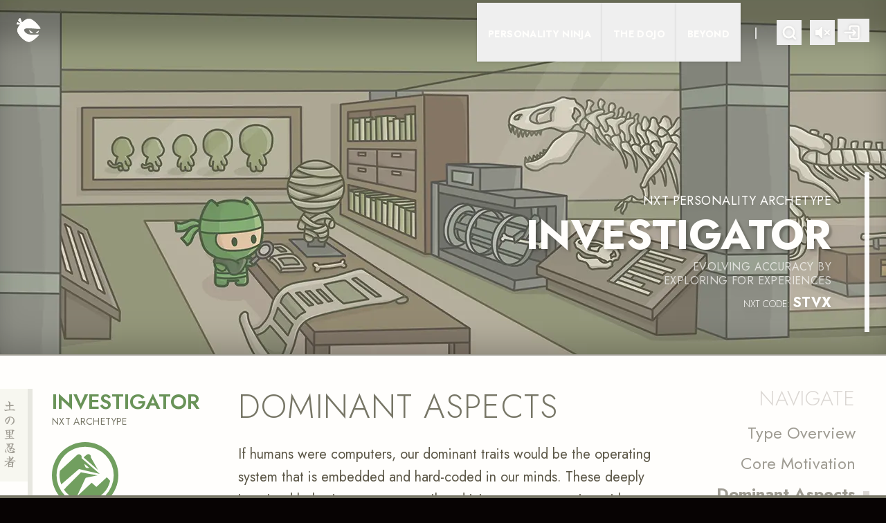

--- FILE ---
content_type: text/html
request_url: https://www.personality.ninja/investigator/stvx-dominant-aspects
body_size: 26737
content:
<!DOCTYPE html>
<html lang="en">


<head>
    <meta charset="utf-8">
<meta http-equiv="X-UA-Compatible" content="IE=edge">
<meta name="viewport" content="width=device-width, initial-scale=1">
<meta name="csrf-token" content="STATAMIC_CSRF_TOKEN">

<meta name="description" content="Each archetype possesses its own unique traits and characteristics that are shaped by our personalities. When we recognize these traits, we can tap into our inherent strengths while remaining mindful of our blindspots, propelling personal growth and self-discovery.">

<link rel="canonical" href="https://www.personality.ninja/investigator/stvx-dominant-aspects" />

<link rel="icon" href="/favicon.ico" sizes="any">
<link rel="icon" href="/favicon.svg" type="image/svg+xml">
<link rel="apple-touch-icon" sizes="180x180" href="/apple-touch-icon.png">
<link rel="icon" type="image/png" sizes="32x32" href="/favicon-32x32.png">
<link rel="icon" type="image/png" sizes="16x16" href="/favicon-16x16.png">
<link rel="manifest" href="/site.webmanifest">
<link rel="mask-icon" href="/safari-pinned-tab.svg" color="#ffac0f">
<meta name="msapplication-TileColor" content="#ffac0f">
<meta name="theme-color" content="#372b1b">

<meta property="og:title" content="Dominant aspects of the Investigator (STVX)." />
<meta property="og:url" content="https://www.personality.ninja/investigator/stvx-dominant-aspects" />
<meta property="og:image" content="https://www.personality.ninja/img/og/og-stvx.jpg" />
<meta property="og:image:width" content="1200" />
<meta property="og:image:height" content="630" />
<meta property="og:type" content="website" />
<meta property="og:description" content="Each archetype possesses its own unique traits and characteristics that are shaped by our personalities. When we recognize these traits, we can tap into our inherent strengths while remaining mindful of our blindspots, propelling personal growth and self-discovery." />

    <title>Dominant Aspects | Investigator (STVX) | Personality Ninja</title>

    <link rel="preload" as="image" fetchpriority="high" imagesrcset="/img/types/bg/stvx-hero-xs.webp 1x, /img/types/bg/stvx-hero-xs.webp 2x" media="(max-width: 426px)">
<link rel="preload" as="image" imagesrcset="/img/types/bg/stvx-hero-sm.webp 1x, /img/types/bg/stvx-hero-sm_2x.webp 2x" media="(min-width: 426.1px) and (max-width: 768px)">
<link rel="preload" as="image" imagesrcset="/img/types/bg/stvx-hero-lg.webp 1x, /img/types/bg/stvx-hero-lg_2x.webp 2x" media="(min-width: 768.1px) and (max-width: 1440px)">
<link rel="preload" as="image" imagesrcset="/img/types/bg/stvx-hero-xl.webp 1x, /img/types/bg/stvx-hero-xl_2x.webp 2x" media="(min-width: 1440.1px) and (max-width: 1920px)">
<link rel="preload" as="image" imagesrcset="/img/types/bg/stvx-hero.webp 1x, /img/types/bg/stvx-hero_2x.webp 2x" media="(min-width: 1920.1px)">




<style>.container,.mx-auto{margin-left:auto;margin-right:auto}.artic blockquote p,body,h1,h2,p{margin:0}[x-cloak]{display:none!important}*,::after,::before{border:0 solid;box-sizing:border-box}html{font-family:sans-serif;line-height:1.5;tab-size:4}body{line-height:inherit}h1,h2,p{font-size:inherit;font-weight:inherit}img{height:auto;max-width:100%;display:block}.container{width:100%;padding-right:1rem;padding-left:1rem}.load-gpu,.loader{transition-property:all}@keyframes bounz{0%,100%{transform:translateY(-50%);animation-timing-function:cubic-bezier(0.7,0,1,1)}40%{transform:translateY(-10%) scale(1)}50%{transform:translateY(0) scale(1.1,.9);animation-timing-function:cubic-bezier(0,0,0.2,1)}}.animate-bounz{animation:1.5s infinite bounz}.w-3{width:.75rem}.w-9{width:2.25rem}.w-24{width:6rem}.w-72{width:18rem}.max-w-445{max-width:41rem}.h-3{height:.75rem}.h-9{height:2.25rem}.h-16{height:4rem}.h-24{height:6rem}.h-200{height:50rem}.h-full{height:100%}.fill-current{fill:currentColor}.text-orenji{color:rgb(255 172 15)}.text-orenju{color:rgb(246 159 0)}.text-5xl{font-size:3rem;line-height:1}.text-center{text-align:center}.loader{position:relative;width:47px;height:47px;animation:3s infinite spinner;transition-duration:.7s;transition-timing-function:cubic-bezier(0,0,0.2,1)}.loader:hover{height:6rem;width:6rem}.element{position:absolute;width:16px;height:16px;border-radius:6px;border-width:3px}.loader .element.water{left:0;border-color:rgb(86 151 217)}.loader .element.air{right:0;animation-delay:.3s;border-color:rgb(236 187 44)}.loader .element.earth{bottom:0;animation-delay:.3s;border-color:rgb(122 169 106)}.loader .element.fire{bottom:0;right:0;border-color:rgb(240 109 80)}.loader .water{animation:.3s infinite alternate water}.loader .air{animation:.3s infinite alternate air}.loader .earth{animation:.3s infinite alternate earth}.loader .fire{animation:.3s infinite alternate fire}@keyframes spinner{from{transform:rotate(0)}to{transform:rotate(360deg)}}@keyframes water{from{transform:translate(0,0)}to{transform:translate(7px,7px)}}@keyframes air{from{transform:translate(0,0)}to{transform:translate(-7px,7px)}}@keyframes earth{from{transform:translate(0,0)}to{transform:translate(7px,-7px)}}@keyframes fire{from{transform:translate(0,0)}to{transform:translate(-7px,-7px)}}.artic{padding-bottom:2.5rem;font-size:1.125rem;line-height:1.875rem;color:rgb(92 87 71);counter-reset:css-counter}.brk,.hidden{display:none}.brk-mb{display:inline}.artic p{margin-top:1.75rem;margin-bottom:1.75rem;width:-moz-fit-content;width:fit-content}.artic p img{height:100%;width:100%;pointer-events:none;-webkit-user-select:none;-moz-user-select:none;user-select:none;border-radius:.125rem;font-size:1rem;line-height:1.5rem;color:rgb(119 118 102)}.artic p.blurb{margin-top:-1.25rem;margin-bottom:-1.25rem;height:100%;width:100%;transform:translate(.75rem);-o-object-fit:cover;object-fit:cover}.artic>:first-child{margin-top:0}.artic h1{margin-bottom:2rem;margin-top:2.25rem;font-size:32px;font-weight:700;line-height:1}.artic h1.anchor{position:absolute;opacity:0}.artic blockquote{margin-top:1.5rem;margin-bottom:.25rem;border-left-width:5px;border-color:rgb(219 215 211);padding:1rem 2.25rem;font-size:1.5rem;font-weight:300;font-style:italic;line-height:1.375;color:rgb(103 101 85);quotes:"\201C""\201D""\2018""\2019"}.fixed{position:fixed}.relative{position:relative}.absolute{position:absolute}.bg-shiro{background-color:rgb(255 254 252)}.bg-kuroguro{background-color:rgb(7 3 3)}.opacity-50{opacity:.5}.h-0{height:0}.pb-24{padding-bottom:6rem}.m-auto{margin:auto}.z-\[80\]{z-index:80}.w-full{width:100%}.h-screen{height:100vh}.overflow-hidden{overflow:hidden}.overflow-x-hidden{overflow-x:hidden}.d-300{transition-duration:.3s}.e-i-o{transition-timing-function:cubic-bezier(0.4,0,0.2,1)}.flex{display:flex}.flex-col{flex-direction:column}.flex-none{flex:none}.-translate-y-full{transform:translateY(-100%)}.items-center{align-items:center}.justify-center{justify-content:center}.h-\[372px\]{height:372px}.mt-12{margin-top:3rem}.pt-0\.5{padding-top:.125rem}.pt-20{padding-top:5rem}.pt-28{padding-top:7rem}.px-3{padding-left:.75rem;padding-right:.75rem}.px-4{padding-left:1rem;padding-right:1rem}@media (min-width:380px){.container{max-width:380px;padding-right:.5rem;padding-left:.5rem}.rxs\:px-4{padding-left:1rem;padding-right:1rem}}@media (min-width:426px){.container{max-width:426px;padding-right:.5rem;padding-left:.5rem}.rsm\:px-6{padding-left:1.5rem;padding-right:1.5rem}}@media (min-width:768px){.container,.rmd\:container{padding-right:1rem;padding-left:1rem}.container{max-width:768px}.artic{font-size:1.25rem;line-height:2.0625rem}.artic p.blurb{transform:translate(0)}.rmd\:block{display:block}.rmd\:pt-32{padding-top:8rem}.rmd\:h-28{height:7rem}.rmd\:w-28{width:7rem}.rmd\:flex{display:flex}.rmd\:hidden{display:hidden}.rmd\:h-\[402px\]{height:402px}.rmd\:justify-end{justify-content:flex-end}.artic blockquote{font-size:1.75rem}.rmd\:container{width:100%;margin-right:auto;margin-left:auto}@media (min-width:768px){.rmd\:container{max-width:768px;padding-right:1rem;padding-left:1rem}}@media (min-width:1024px){.rmd\:container{max-width:1024px;padding-right:1rem;padding-left:1rem}}@media (min-width:1280px){.rmd\:container{max-width:1280px;padding-right:1.5rem;padding-left:1.5rem}}}@media (min-width:1024px){.container{max-width:1024px;padding-right:1rem;padding-left:1rem}.brk{display:inline}.brk-mb{display:none}.rlg\:mt-0{margin-top:0}.rlg\:mt-12{margin-top:3rem}.rlg\:hidden{display:hidden}.rlg\:flex-row{flex-direction:row}.rlg\:pl-2{padding-left:.5rem}.rlg\:pl-8{padding-left:2rem}.rlg\:pr-6{padding-right:1.5rem}.rlg\:pr-12{padding-right:3rem}.rlg\:w-72{width:18rem}.rlg\:justify-center{justify-content:center}.rlg\:items-start{align-items:flex-start}}@media (min-width:1280px){.container,.rxl\:pr-6{padding-right:1.5rem}.container{max-width:1280px;padding-left:1.5rem}.rxl\:h-22{height:5.5rem}.rxl\:h-\[514px\]{height:514px}.rxl\:block{display:block}.rxl\:pl-8{padding-left:2rem}}</style>

<link rel="preload" as="style" href="https://www.personality.ninja/build/assets/tailwind-CkwsVnHe.css" /><link rel="stylesheet" href="https://www.personality.ninja/build/assets/tailwind-CkwsVnHe.css" data-navigate-track="reload" />
<!-- Livewire Styles --><style >[wire\:loading][wire\:loading], [wire\:loading\.delay][wire\:loading\.delay], [wire\:loading\.inline-block][wire\:loading\.inline-block], [wire\:loading\.inline][wire\:loading\.inline], [wire\:loading\.block][wire\:loading\.block], [wire\:loading\.flex][wire\:loading\.flex], [wire\:loading\.table][wire\:loading\.table], [wire\:loading\.grid][wire\:loading\.grid], [wire\:loading\.inline-flex][wire\:loading\.inline-flex] {display: none;}[wire\:loading\.delay\.none][wire\:loading\.delay\.none], [wire\:loading\.delay\.shortest][wire\:loading\.delay\.shortest], [wire\:loading\.delay\.shorter][wire\:loading\.delay\.shorter], [wire\:loading\.delay\.short][wire\:loading\.delay\.short], [wire\:loading\.delay\.default][wire\:loading\.delay\.default], [wire\:loading\.delay\.long][wire\:loading\.delay\.long], [wire\:loading\.delay\.longer][wire\:loading\.delay\.longer], [wire\:loading\.delay\.longest][wire\:loading\.delay\.longest] {display: none;}[wire\:offline][wire\:offline] {display: none;}[wire\:dirty]:not(textarea):not(input):not(select) {display: none;}:root {--livewire-progress-bar-color: #ffac0f;}[x-cloak] {display: none !important;}[wire\:cloak] {display: none !important;}</style>



    
    <link rel="preload" as="style" href="https://www.personality.ninja/build/assets/tippy-BHH8rdGj.css" /><link rel="modulepreload" href="https://www.personality.ninja/build/assets/tooltip-BloJWRGM.js" /><link rel="stylesheet" href="https://www.personality.ninja/build/assets/tippy-BHH8rdGj.css" data-navigate-track="reload" /><script type="module" src="https://www.personality.ninja/build/assets/tooltip-BloJWRGM.js" data-navigate-track="reload"></script>
    <link rel="modulepreload" href="https://www.personality.ninja/build/assets/login-modal-BGRbpMlC.js" /><script type="module" src="https://www.personality.ninja/build/assets/login-modal-BGRbpMlC.js" data-navigate-track="reload"></script>    <link rel="modulepreload" href="https://www.personality.ninja/build/assets/site-DZG8n2Wp.js" /><link rel="modulepreload" href="https://www.personality.ninja/build/assets/module.esm-DxT_KR2g.js" /><link rel="modulepreload" href="https://www.personality.ninja/build/assets/axios-BkCUij8E.js" /><link rel="modulepreload" href="https://www.personality.ninja/build/assets/fastdom-DYI35zBf.js" /><link rel="modulepreload" href="https://www.personality.ninja/build/assets/_commonjsHelpers-BosuxZz1.js" /><link rel="modulepreload" href="https://www.personality.ninja/build/assets/livewire.esm-CWR1zPGx.js" /><script type="module" src="https://www.personality.ninja/build/assets/site-DZG8n2Wp.js" data-navigate-track="reload"></script>    
    <script defer src="/build/registerSW.js"></script>


    <link rel="dns-prefetch" href="https://fonts.googleapis.com">
<link rel="dns-prefetch" href="https://fonts.gstatic.com">
<link crossorigin="anonymous" rel="preconnect" href="https://fonts.googleapis.com">
<link crossorigin="anonymous" rel="preconnect" href="https://fonts.gstatic.com">


<link crossorigin="anonymous" rel="stylesheet" media="print" onload="this.onload=null;this.removeAttribute('media');" href="https://fonts.googleapis.com/css2?family=Jost:ital,wght@0,300;0,400;0,500;0,600;0,700;0,800;1,300;1,400;1,500;1,600;1,700;1,800&display=swap">
<link crossorigin="anonymous" rel="stylesheet" media="print" onload="this.onload=null;this.removeAttribute('media');" href="https://fonts.googleapis.com/css2?family=Yuji+Syuku&display=swap&text=心刃四獣淵気族どありがと友達鯛も一人はうまからず里風火水土ツ精神忍者図書館の減点方式生に失敗ないる">

<link crossorigin="anonymous" rel="stylesheet" media="print" onload="this.onload=null;this.removeAttribute('media');" href="https://fonts.googleapis.com/css2?family=Alegreya:ital,wght@0,400;0,600;0,700;1,400;1,600;1,700&display=swap">

<script>
    const idleOrTimeout=(o,t=0)=>{"function"==typeof requestIdleCallback?requestIdleCallback(o):setTimeout(o,t)};window.addEventListener('device-registered', () => {
    if("mobile"!==window.device){let e=[ "https://www.personality.ninja/build/assets/toc-sidebar-COnbkGcI.js" , "https://www.personality.ninja/build/assets/ui-store-DSWjcYD9.js"];e.forEach(e=>{var t=document.createElement("script");t.type="module",t.src=e,document.getElementsByTagName("head")[0].appendChild(t)})}else{document.addEventListener("alpine:init",()=>{Alpine.data("tocSidebar",()=>({displayedHeading:null,headings:[],scroll(){}}))});dispatchEvent(new CustomEvent("init-alpine"));}});
</script>

    <script defer type="text/javascript">
        idleOrTimeout(async()=>{try{let t=await (await fetch("/analytics",{method:"POST",credentials:"same-origin",headers:{Accept:"application/json","Content-Type":"application/json","X-Requested-With":"XMLHttpRequest"}})).json(),e;(e=t.homeCountry?["https://scripts.withcabin.com/hello.js"]:["https://stats.personality.ninja/js/script.js"]).forEach(t=>{var e=document.createElement("script");e.type="text/javascript",e.src=t,e.dataset.domain="personality.ninja",document.getElementsByTagName("head")[0].appendChild(e)})}catch(a){console.error("Woops! Something went wrong. Please contact support.")}})
    </script>

</head>

<body x-data="loaded" @scroll-to-top.window="window.scroll({top: 0, left: 0, behavior: 'smooth'})" class="overflow-x-hidden font-sans print:bg-mashiro bg-kuroguro">
    <a id="chojo" href="#chojo" style="display:block;overflow:hidden;height:0px;">T</a>
    <div class="fixed inset-x-0 bottom-0 h-1 z-60 bg-asha print:hidden"></div>
    <div x-ref="progress"
        class="fixed inset-x-0 bottom-0 h-1 transition-transform duration-300 ease-out origin-center print:hidden z-70 bg-orenji">
    </div>

    <div
    x-ref="loading"
    class="fixed flex print:hidden w-full h-screen overflow-hidden d-300 e-i-o duration-300 ease-in-out bg-shiro z-[80] transform-gpu load-gpu" >
    <div class="pb-24 m-auto">
                <div class="loader">
            <div class="element water"></div>
            <div class="element air"></div>
            <div class="element earth"></div>
            <div class="element fire"></div>
        </div>
            </div>
</div>

    <main class="bg-shiro print:bg-mashiro">
         <article>
        <header class="relative z-10 block overflow-x-hidden border-b-2 bg-x4st h-[372px] rmd:h-[402px] rxl:h-[514px] border-ashu">

            <picture>
                <source media="(max-width: 426px)" srcset="/img/types/bg/stvx-hero-xs.webp 1x, /img/types/bg/stvx-hero-xs_2x.webp 2x">
                <source media="(max-width: 768px)" srcset="/img/types/bg/stvx-hero-sm.webp 1x, /img/types/bg/stvx-hero-sm_2x.webp 2x">
                <source media="(max-width: 1440px)" srcset="/img/types/bg/stvx-hero-lg.webp 1x, /img/types/bg/stvx-hero-lg_2x.webp 2x">
                <source media="(max-width: 1920px)" srcset="/img/types/bg/stvx-hero-xl.webp 1x, /img/types/bg/stvx-hero-xl_2x.webp 2x">
                <source media="(min-width: 1921px)" srcset="/img/types/bg/stvx-hero.webp 1x, /img/types/bg/stvx-hero_2x.webp 2x">
                <img loading="eager" fetchpriority="high" src="/img/types/bg/stvx-hero.webp" alt="Background depicting an imagined scenario in the life of a Investigator." style="position:absolute;object-position:center;object-fit:cover;display:block;inset:0px;width:100%;height:100%;pointer-events:none;">
            </picture>



            <div class="absolute inset-0 w-full h-full shadow-hero"></div>

            <div class="flex justify-center h-full mx-auto cursor-default select-none rmd:justify-end rmd:container " style="align-content:flex-end;flex-wrap:wrap;">
                <div
                    class="rmd:pl-16 mx-auto px-9 rmd:mx-0 rmd:pr-12 mb-8 text-center rmd:text-right duration-300 ease-out bg-transparent rmd:rounded-r-none rounded-r-lg rounded-l-lg shadow-none text-shiro pt-7 pb-5 rmd:py-7 rmd:border-r-7 drop-shadow-lg hover:shadow-lg hover:bg-x6st hover:bg-opacity-80 transform-gpu" style="border-color:rgb(255 255 255 / 0.95);">
                    <div class="text-sm leading-none tracking-wide rmd:text-lg rmd:leading-normal">NXT PERSONALITY ARCHETYPE</div>
                    <div
                        class="pt-0.5 rmd:py-1.5 text-5xl rxl:text-6xl font-bold" style="filter:drop-shadow(4px 3px 1px rgba(55,55,48,0.3));">
                        INVESTIGATOR
                    </div>
                    <div class="hidden mb-2 leading-5 tracking-wide uppercase rmd:block opacity-70">
                        Evolving Accuracy by <br> Exploring for Experiences
                    </div>
                    <div class="hidden text-sm font-light rmd:block">
                        NXT CODE: <span class="text-xl font-bold">STVX</span>
                    </div>
                    <div class="block text-base font-medium rmd:hidden"><span class="">STVX</span> | ACCURACY</div>
                </div>
            </div>
        </header>

        
        <section x-data="skrler" @scroll.window.throttle.50ms="skrl"
            class="relative z-10 flex flex-col items-center pb-24 mx-auto rlg:mt-12 rlg:justify-center rlg:flex-row rlg:items-start rmd:container" style="justify-content:flex-start;">


            

            <nav x-data="{
                open: false,
                toggle() {
                    if (this.open) {
                        return this.close();
                    }

                    this.$refs.button.focus();

                    this.open = true;
                    },
                    close(focusAfter) {
                        if (! this.open) return;

                        this.open = false;

                        focusAfter && focusAfter.focus();
                    }
                }"
                x-on:keydown.escape.prevent.stop="close($refs.button)"
                x-on:focusin.window="! $refs.panel.contains($event.target) && close()"
                x-id="['dropdown-button']"
                :class="{ '-top-2': !skrUp, 'top-16': skrUp }" class="sticky z-30 !block ease-out rlg:!hidden group transform-gpu duration-250" style="display:none;">

                <div x-on:click="open = !open" :class="{ 'bg-shiro/50 pointer-events-auto backdrop-blur-sm': open, 'bg-none pointer-events-none':!open }"
                class="absolute inset-0 z-0 w-screen h-screen ease-out rlg:hidden transform-gpu duration-250">
                </div>

                <div
                class="relative z-40 flex justify-between w-screen border-b shadow-sm backdrop-blur-md group-hover:backdrop-blur-none bg-shiro/70 group-hover:bg-mashiro border-ashe" style="height:72px;">

                    <div class="flex-none pt-7 pb-4 text-xl font-semibold px-7 text-x6st">
                        <span class="hidden rmd:inline">THE </span>INVESTIGATOR <span class="hidden font-light rmd:inline">STVX</span>
                    </div>
                    <button
                        x-ref="button"
                        x-on:click="toggle()"
                        :aria-expanded="open"
                        :aria-controls="$id('dropdown-button')"
                        type="button"
                        class="relative pt-7 pb-4 text-lg text-right uppercase truncate pr-7 text-ashu w-[270px] outline-none">
                        <div :class="{ 'opacity-0 -translate-y-3': !open, 'translate-y-0 opacity-100': open }" class="absolute text-xl font-medium ease-out opacity-0 duration-250 top-7 right-15 transform-gpu">NAVIGATE</div>
                        <span :class="{ 'opacity-100 translate-y-0': !open, 'opacity-0 translate-y-3': open }" class="inline-block ease-out duration-250 transform-gpu">Dominant Aspects</span>
                        <svg :class="{ 'rotate-180': open, 'rotate-0': !open }" xmlns="http://www.w3.org/2000/svg" fill="none" viewBox="0 0 24 24" stroke-width="2" stroke="currentColor" class="mb-1.5 inline-block w-5 h-5 ml-1 ease-out transform-gpu duration-250" style="width:20px;height:20px;">
                            <path stroke-linecap="round" stroke-linejoin="round" d="M19.5 8.25l-7.5 7.5-7.5-7.5" />
                        </svg>
                    </button>

                    <div
                        x-ref="panel"
                        x-show="open"
                        x-transition.origin.top
                        x-on:click.outside="close($refs.button)"
                        :id="$id('dropdown-button')"
                        style="display: none;right:15px;top:82px;"
                        class="absolute flex flex-col w-[260px] pt-6 pb-7 rounded-md text-right shadow-sm border border-ashe bg-shiro z-70 text-1.5xl text-ashu pr-5.5">
                                            <a href="/investigator"
                            class="hover:text-tobiko px-6 py-1.5 relative">Type Overview <div class="hidden rounded-sm bg-ashi absolute top-5 right-1" style="width:9px;height:9px;"></div></a>
                                            <a href="/investigator/stvx-core-motivation"
                            class="hover:text-tobiko px-6 py-1.5 relative">Core Motivation <div class="hidden rounded-sm bg-ashi absolute top-5 right-1" style="width:9px;height:9px;"></div></a>
                                            <a href="/investigator/stvx-dominant-aspects"
                            class="font-medium px-6 py-1.5 relative">Dominant Aspects <div class="block rounded-sm bg-ashi absolute top-5 right-1" style="width:9px;height:9px;"></div></a>
                                            <a href="/investigator/stvx-supportive-traits"
                            class="hover:text-tobiko px-6 py-1.5 relative">Supportive Traits <div class="hidden rounded-sm bg-ashi absolute top-5 right-1" style="width:9px;height:9px;"></div></a>
                                            <a href="/investigator/stvx-shadows-within"
                            class="hover:text-tobiko px-6 py-1.5 relative">Shadows Within <div class="hidden rounded-sm bg-ashi absolute top-5 right-1" style="width:9px;height:9px;"></div></a>
                                            <a href="/investigator/stvx-personal-growth"
                            class="hover:text-tobiko px-6 py-1.5 relative">Personal Growth <div class="hidden rounded-sm bg-ashi absolute top-5 right-1" style="width:9px;height:9px;"></div></a>
                                            <a href="/investigator/stvx-useful-resources"
                            class="hover:text-tobiko px-6 py-1.5 relative">Useful Resources <div class="hidden rounded-sm bg-ashi absolute top-5 right-1" style="width:9px;height:9px;"></div></a>
                                        </div>
                </div>
            </nav>



            
            <aside :class="{ 'top-8': !skrUp, 'top-32': skrUp }"
                class="sticky flex-none hidden pl-4 pr-3 uppercase ease-out w-72 h-200 transform-gpu duration-250 rxl:block">
                <div class="relative flex flex-col border-l-7 border-ashe pl-7 text-ashu">
                    <div
                        class="pointer-events-none absolute bg-daikon -left-14 border-r-5 border-daikon font-jap text-lg text-ashu leading-5 pl-3.5 pr-3 pt-3.5 pb-5 rounded-l text-center">
                        土<br>の<br>里<br>忍<br>者
                    </div>

                    <div class="text-x6st">
                        <h1 class="text-3xl font-semibold leading-tight">
                            Investigator</h1>
                        <h3 class="text-sm tracking-wide text-asha">NXT ARCHETYPE</h3>
                    </div>

                    <div class="mt-5 pointer-events-none select-none">
                        <img class="w-24 h-24 rounded"
                            src="/img/pub/clan-stvx.svg"
                            alt="Tungsten Badger Clan">
                    </div>

                    <div
                        class="mt-5 transition-colors text-asho hover:text-x6st">
                        <h2 class="text-lg tracking-wide">stvx</h2>
                        <h3 class="text-xs">NXT CODE</h3><br>
                    </div>

                    <div
                        class="-mt-1.5 transition-colors text-asho hover:text-x8st">
                        <h2 class="inline-block text-lg">Tungsten Badger</h2>
                                                <span class="text-xxs">EXT</span>
                                                <h3 class="text-xs">NINJA CLAN</h3><br>
                    </div>

                    <div
                        class="-mt-1.5 mb-5 transition-colors text-asho hover:text-x6st">
                        <h2 class="text-lg">Accuracy</h2>
                        <h3 class="text-xs">NINJA INSTINCT</h3>
                    </div>

                    <hr class="w-48">

                    <div class="-mt-1.5 transition-colors hover:text-kuro"><br>
                        <h2 class="text-lg">Analyzer</h2>
                        <h2 class="text-sm font-light leading-4">
                            Evolving & Exploring</h2>
                        <h3 class="text-xs leading-6">RHYTHM &#187; TYPE DRIVE</h3><br>
                    </div>

                    <div class="mb-5 -mt-1.5 transition-colors hover:text-kuro">
                        <h2 class="text-lg uppercase">
                            st
                            | Earth Village</h2>
                        <h2 class="text-sm font-light leading-4">
                            Factual Application</h2>
                        <h3 class="text-xs leading-6">ORIGIN &#187; TYPE NATURE</h3>
                    </div>

                    <hr class="w-48">

                    <div class="-mt-1.5 transition-colors hover:text-kuro"><br>
                        <h2 class="text-lg leading-6">Evolver
                            &#8658;
                            Thinker</h2>
                        <h2 class="text-sm font-light leading-4">
                            Introverted Thinking</h2>
                        <h3 class="text-xs leading-6">
                            <svg xmlns="http://www.w3.org/2000/svg" viewBox="0 0 24 24" class="inline-block w-3 h-3.5 pb-0.5 opacity-80" fill="currentColor"><path d="M5.00014 13.9999L5 5.00003L7 5L7.00011 11.9999L17.1719 12L13.2222 8.05027L14.6364 6.63606L21.0004 13L14.6364 19.364L13.2222 17.9498L17.172 14L5.00014 13.9999Z"></path></svg> DOMINANT FUNCTION</h3><br>
                    </div>

                    <div class="mb-4 -mt-1.5 transition-colors hover:text-kuro">
                        <h2 class="text-lg leading-6">Explorer
                            &#8658;
                            Sensor</h2>
                        <h2 class="text-sm font-light leading-4">
                            Extraverted Sensing</h2>
                        <h3 class="text-xs leading-6"><svg xmlns="http://www.w3.org/2000/svg" viewBox="0 0 24 24" class="inline-block w-3 h-3.5 pb-0.5 opacity-80" fill="currentColor"><path d="M5.00014 13.9999L5 5.00003L7 5L7.00011 11.9999L17.1719 12L13.2222 8.05027L14.6364 6.63606L21.0004 13L14.6364 19.364L13.2222 17.9498L17.172 14L5.00014 13.9999Z"></path></svg> SUPPORTIVE FUNCTION</h3>
                    </div>
                </div>
            </aside>


            
            <article class="mt-12 rlg:mt-0 w-full px-3 rxs:px-4 rsm:px-6 rlg:pl-8 rlg:pr-6 pt-0.5 max-w-445 overflow-x-hidden">
                <h1 class="text-5xl font-light tracking-wide uppercase text-asha mb-7">Dominant Aspects</h1>

                <div class="artic">
                    <p><p>If humans were computers, our dominant traits would be the operating system that is embedded and hard-coded in our minds. These deeply ingrained behaviors run on autopilot, driving our every action without conscious thought. Like breathing or blinking, we can actively choose to control our actions with enough concentration. However, most of the time, our recurring behaviors seem to be driven by our subconscious, functioning effortlessly and instinctively.</p>
<blockquote>
<p>Instinct is a marvelous thing. It can <br class="brk">neither be explained nor ignored.</p>
</blockquote>
<h6>Agatha Christie</h6>
<p>Dominant traits are often mistaken as strengths in most other personality systems. But here in Personality Ninja, we hold a different view. To us, traits are just traits, shaped by the wiring of our cognitive functions. Whether a trait is good or bad largely depends on the way it is used. As such, these traits can either be the source of one's greatest strengths, or the cause of their biggest downfall.</p>
<p>Naturally, we will hone our dominant traits, refining them into our super strengths. However, if we are not careful, there is a chance that we may push our dominant traits into overdrive, manifesting them in very unhealthy ways. In the end, our dominant traits are our natural tendencies and nothing more. The key to harnessing them effectively lies in knowing when, where, and how to use them.</p>
</p>
<hr />
<hr />
<div class="trait st7">&#10097; Agile in Critical Thinking</div>
<p>Despite how complex things might get, Investigators can always maintain a clear head. Their quick-witted minds can swiftly recognize the sudden changes in variables, allowing them to immediately adjust their logic accordingly. Thus, Investigators are known to evaluate and revise their judgment with ease, obtaining a precise understanding of any matter, regardless of the circumstances they are in.</p>
<div class="tipsy" x-tooltip="This ninja diagnoses and troubleshoots a faulty generator
in order to accurately deduce the source of the problem.">
<p class="blurb"><img loading="lazy" srcset="/img/types/blurb-3-1-stvx_2x.webp 2x" src="/img/types/blurb-3-1-stvx.webp" alt="Investigator"></p>
</div>
<p>However, as sharp as they may be, Investigators tend to be oblivious to the social climate around them. They prioritize logic and reason above all else, often overlooking the various desires and motivations of their community. Therefore, when Investigators make decisions based on their logic alone, they may come off as condescending and inconsiderate, driving people away from them.</p>
<p>There may even come a time where Investigators end up living in a bubble of their own ignorance, believing that logic is the only factor that matters. In reality, decisions are constructed by an ever-changing consensus of opinions, and are almost always influenced by emotions, biases, and cultural norms. Investigators often dismiss this as irrational behavior, not realizing that in actuality, they are the ones who are being irrational and inflexible instead.</p>
<hr />
<hr />
<div class="trait st7">&#10097; Realistic in Developing Frameworks</div>
<p>Much like a powerful algorithm, effective problem-solving requires a good framework. Because of that, Investigators pay special attention when developing theirs, making sure that it is not only realistic and practical, but logically accurate as well. By adhering to a logical framework, Investigators are able to make just, fair, and sound decisions, even in the most perplexing circumstances.</p>
<div class="tipsy" x-tooltip="This ninja studies the architecture of the brain,
creating a framework to understand its intricate workings.">
<p class="blurb"><img loading="lazy" srcset="/img/types/blurb-3-2-stvx_2x.webp 2x" src="/img/types/blurb-3-2-stvx.webp" alt="Investigator"></p>
</div>
<p>Although frameworks can be useful in overcoming challenges, problems arise when Investigators hold onto theirs too rigidly. They might overuse it, even in situations where a different approach is required. When Investigators are blinded by their own flawed logic, their ability to see the bigger picture becomes severely limited. As such, it is evident that forcing one’s frameworks into every situation will only lead to disastrous outcomes.</p>
<p>At its extreme, Investigators might become strongly attached to their frameworks, to the point where they would adamantly reject anything that opposes their way of thinking. They may even go as far as forming intricate excuses to justify their stubborn behavior. If left unchecked, Investigators would end up stuck to their own ways, unable to see reason even when the evidence is overwhelmingly against them.</p>
<hr />
<hr />
<div class="trait st7">&#10097; Precise in Scrutinizing Extensively</div>
<p>When Investigators evaluate an idea, two questions come to mind: How true is it? And how does it play out in real life? To answer them, Investigators will examine its aspects down to the last detail, accurately identifying all flaws and loopholes. They then compare it to existing models to further refine it. This results in a conclusion which is bulletproof, not only in theory, but in practice too.</p>
<div class="tipsy" x-tooltip="This ninja thoroughly scrutinizes their CPU
to identify the underlying issue of the startup failure.">
<p class="blurb"><img loading="lazy" srcset="/img/types/blurb-3-3-stvx_2x.webp 2x" src="/img/types/blurb-3-3-stvx.webp" alt="Investigator"></p>
</div>
<p>However, Investigators who scrutinize too much tend to find fault in every little thing they see. They become overly nitpicky, insisting that everything must be 100% accurate before moving on. This hinders them from progress, as they can never accept anything that has the slightest hint of ambiguity. Such Investigators are out of touch with reality, because no one, no matter how intelligent they are, can ascertain truth to its absolute form.</p>
<p>If left unremedied, Investigators may end up being very judgmental, viewing their behavior as normal even though it is clearly pessimistic to everyone. They may choose to nitpick on the flaws and mistakes of everything they come across, rather than recognizing its strengths and merits. As a result, such Investigators risk leading a life of discontent, where nothing could ever be deemed satisfactory.</p>
<hr />
<hr />
<div class="trait st7">&#10097; Rational at Integrating Principles</div>
<p>With just a few simple rules, computers can solve even the most difficult and intricate equations. Similarly, Investigators can navigate complex situations by following a set of basic principles. It is their code for life. Thus, they strive to develop these maxims continuously, ensuring that it aligns with reality. Investigators are always on the lookout for newer and better theories that they can incorporate into their tenets, enabling them to make optimum decisions.</p>
<div class="tipsy" x-tooltip="This ninja seeks out new facts and information
in order to integrate them into their existing principles.">
<p class="blurb"><img loading="lazy" srcset="/img/types/blurb-3-4-stvx_2x.webp 2x" src="/img/types/blurb-3-4-stvx.webp" alt="Investigator"></p>
</div>
<p>Although Investigators are able to devise great principles, it often works only for them. Accustomed to thinking independently, they form maxims through their own lenses, seldom taking external perspectives into account. Hence, while their principles may be accurate to them, it is typically inapplicable to the rest of society. When an idea holds true in one case but not any other, it is nothing more than a mere opinion.</p>
<p>At its worst, these principles may be purely self-serving. Insistent on their rationale, some Investigators might be driven by their personal motives, formulating maxims that are biased to their own needs. They tend to forget that principles are meant to be universally beneficial, not just helpful for themselves. If they remain unaware of this, Investigators might think that they are abiding by solid principles, when in reality, they are merely serving their own interests.</p>
<hr />
<hr />
<p><p>To wrap it up, dominant traits are neither our strengths nor are they our weaknesses. They are simply traits we tend to exhibit naturally in our daily lives without much realization.</p>
<p>The biggest reminder here is this: a trait is a trait. It is a unique characteristic of an archetype, each carrying its own pros and cons. With that understanding, let us now venture into the next set of traits that we do more consciously—our supportive traits.</p>
<p><strong>Read next section &#8594;</strong> <br class="brk-mb"><a href="/investigator/stvx-supportive-traits"><strong>Supportive Traits [Investigator]</strong></a></p>
</p>

                </div>
            </article>


            
            <nav :class="{ 'top-8': !skrUp, 'top-32': skrUp }"
                class="sticky hidden pr-5 text-right ease-out rlg:block w-72 transform-gpu duration-250 h-200">
                <div class="hidden pb-4 -mt-1 text-3xl font-light tracking-wide rxl:block text-ashi">NAVIGATE</div>


                <div class="flex-col items-end hidden pb-6 -mt-1 uppercase rlg:flex rxl:hidden">
                    <div class="text-x6st text-3.5xl font-semibold">Investigator</div>
                    <div class="text-sm leading-snug tracking-wide text-ashu">stvx | <span class="text-asha">Accuracy</span></div>
                    <div class="w-40 h-1.5 mt-4 border-t border-b border-b-ashe border-t-ashi"></div>
                </div>


                <ul class="flex flex-row text-2xl font-light rlg:flex-col rmd:space-y-3 text-ashu">

                                        <li class="relative duration-300 group transform-gpu">
                        <a href="/investigator"
                            class="font-normal group-hover:pr-7 group-hover:text-nori  transform-gpu duration-300 ease-out">Type Overview</a>

                        <div
                            class="group-hover:bg-orenji w-7 scale-x-0 opacity-30  group-hover:opacity-100 absolute -right-5 top-3 h-2.5 transform-gpu origin-right transition-all duration-300 ease-out group-hover:scale-x-120">
                        </div>
                    </li>
                                        <li class="relative duration-300 group transform-gpu">
                        <a href="/investigator/stvx-core-motivation"
                            class="font-normal group-hover:pr-7 group-hover:text-nori  transform-gpu duration-300 ease-out">Core Motivation</a>

                        <div
                            class="group-hover:bg-orenji w-7 scale-x-0 opacity-30  group-hover:opacity-100 absolute -right-5 top-3 h-2.5 transform-gpu origin-right transition-all duration-300 ease-out group-hover:scale-x-120">
                        </div>
                    </li>
                                        <li class="relative duration-300 group transform-gpu">
                        <a href="/investigator/stvx-dominant-aspects"
                            class="group-hover:pr-3 font-bold  transform-gpu duration-300 ease-out">Dominant Aspects</a>

                        <div
                            class="group-hover:bg-ashu w-[12px] scale-x-75 opacity-100 bg-ashi group-hover:opacity-100 absolute -right-5 top-3 h-2.5 transform-gpu origin-right transition-all duration-300 ease-out group-hover:scale-x-120">
                        </div>
                    </li>
                                        <li class="relative duration-300 group transform-gpu">
                        <a href="/investigator/stvx-supportive-traits"
                            class="font-normal group-hover:pr-7 group-hover:text-nori  transform-gpu duration-300 ease-out">Supportive Traits</a>

                        <div
                            class="group-hover:bg-orenji w-7 scale-x-0 opacity-30  group-hover:opacity-100 absolute -right-5 top-3 h-2.5 transform-gpu origin-right transition-all duration-300 ease-out group-hover:scale-x-120">
                        </div>
                    </li>
                                        <li class="relative duration-300 group transform-gpu">
                        <a href="/investigator/stvx-shadows-within"
                            class="font-normal group-hover:pr-7 group-hover:text-nori  transform-gpu duration-300 ease-out">Shadows Within</a>

                        <div
                            class="group-hover:bg-orenji w-7 scale-x-0 opacity-30  group-hover:opacity-100 absolute -right-5 top-3 h-2.5 transform-gpu origin-right transition-all duration-300 ease-out group-hover:scale-x-120">
                        </div>
                    </li>
                                        <li class="relative duration-300 group transform-gpu">
                        <a href="/investigator/stvx-personal-growth"
                            class="font-normal group-hover:pr-7 group-hover:text-nori  transform-gpu duration-300 ease-out">Personal Growth</a>

                        <div
                            class="group-hover:bg-orenji w-7 scale-x-0 opacity-30  group-hover:opacity-100 absolute -right-5 top-3 h-2.5 transform-gpu origin-right transition-all duration-300 ease-out group-hover:scale-x-120">
                        </div>
                    </li>
                                        <li class="relative duration-300 group transform-gpu">
                        <a href="/investigator/stvx-useful-resources"
                            class="font-normal group-hover:pr-7 group-hover:text-nori  transform-gpu duration-300 ease-out">Useful Resources</a>

                        <div
                            class="group-hover:bg-orenji w-7 scale-x-0 opacity-30  group-hover:opacity-100 absolute -right-5 top-3 h-2.5 transform-gpu origin-right transition-all duration-300 ease-out group-hover:scale-x-120">
                        </div>
                    </li>
                                    </ul>
            </nav>
        </section>


        
        <section class="hidden py-16 text-center border-t rlg:block bg-shiru border-ashz">
            <div class="container text-nori">
                <h1 class="pb-2 text-4xl font-semibold text-asha">
                    Explore <span class="text-x5st">The Investigator</span>
                    Archetype
                </h1>
                <h2 class="mb-3 text-nori">
                    Follow the flow or jump to a specific section for the
                    STVX Personality Type.
                </h2>

                <nav class="flex justify-center pt-10 pb-12 mx-5 overflow-hidden">
                                        <a href="/investigator"
                        class=" 'text-asha'  hover:text-x9st block bg-gradient-to-b from-shiru to-shiru w-[136px] px-[8px] flex-none rxl:w-[170px] rxl:px-[10px] pt-2.5 pb-5 group text-center hover:from-mashiro relative transform-gpu duration-150 ease-out">

                        <div
                            class="hidden absolute inset-x-0 -top-7 group-hover:-translate-y-0.5 transform-gpu duration-150 ease-out w-[136px] rxl:w-[170px] text-x6st">
                            <svg xmlns="http://www.w3.org/2000/svg" viewBox="0 0 24 24"
                                class="w-8 h-8 mx-auto duration-150 ease-out origin-top group-hover:scale-75 transform-gpu">
                                <path
                                    d="M12 2c-4.2 0-8 3.22-8 8.2c0 3.18 2.45 6.92 7.34 11.23c.38.33.95.33 1.33 0C17.55 17.12 20 13.38 20 10.2C20 5.22 16.2 2 12 2zm-1.77 10.66l-1.41-1.41a.996.996 0 1 1 1.41-1.41l.71.71l2.83-2.83a.996.996 0 1 1 1.41 1.41l-3.54 3.54c-.38.38-1.02.38-1.41-.01z"
                                    fill="currentColor" />
                            </svg>
                        </div>

                        <div
                            class="absolute inset-x-0 top-0 w-full h-1 transform-gpu duration-150 ease-out scale-x-0 group-hover:scale-x-100 bg-x5st">
                        </div>

                        <img loading="lazy" srcset="/img/types/nav/st-nav-1_2x.webp 2x"
                        src="/img/types/nav/st-nav-1.webp"
                        class="mx-auto mt-2 mb-2 rxl:h-[120px] rxl:w-[150px] w-[120px] h-[96px] transform-gpu duration-150 ease-out group-hover:-translate-y-1"
                        alt="Type Overview for the Investigator" />

                        <div class="duration-150 ease-out transform-gpu group-hover:-translate-y-1">
                            <h1
                                class="text-base rxl:text-md rxl:w-32 mx-auto uppercase leading-tight py-2.5 font-semibold">
                                Type Overview</h1>
                            <div class="text-xs rxl:text-sm"><p>A comprehensive<br />
summary of your<br />
personality archetype.</p>
</div>
                        </div>
                        <div
                            class="hidden absolute pointer-events-none -bottom-12 rxl:w-[170px] w-[136px] h-10 pt-3 text-xs font-medium rxl:text-sm text-x3st border-t-3 border-x6st inset-x-0 opacity-80 text-x4st">
                            CURRENT</div>
                        <div
                            class="hidden absolute pointer-events-none -bottom-12 rxl:w-[170px] w-[136px] h-10 pt-3 text-xs font-medium rxl:text-sm text-x1st border-t-3 border-x2st -left-[136px] rxl:-left-[170px] opacity-70">&#171; PREVIOUS &nbsp;</div>

                        <div
                            class="hidden absolute pointer-events-none -bottom-12 rxl:w-[170px] w-[136px] h-10 pt-3 text-xs font-medium rxl:text-sm text-x1st border-t-3 border-x2st left-[136px] rxl:left-[170px] opacity-70">&nbsp; CONTINUE &#187;</div>
                    </a>
                                        <a href="/investigator/stvx-core-motivation"
                        class=" 'text-asha'  hover:text-x9st block bg-gradient-to-b from-shiru to-shiru w-[136px] px-[8px] flex-none rxl:w-[170px] rxl:px-[10px] pt-2.5 pb-5 group text-center hover:from-mashiro relative transform-gpu duration-150 ease-out">

                        <div
                            class="hidden absolute inset-x-0 -top-7 group-hover:-translate-y-0.5 transform-gpu duration-150 ease-out w-[136px] rxl:w-[170px] text-x6st">
                            <svg xmlns="http://www.w3.org/2000/svg" viewBox="0 0 24 24"
                                class="w-8 h-8 mx-auto duration-150 ease-out origin-top group-hover:scale-75 transform-gpu">
                                <path
                                    d="M12 2c-4.2 0-8 3.22-8 8.2c0 3.18 2.45 6.92 7.34 11.23c.38.33.95.33 1.33 0C17.55 17.12 20 13.38 20 10.2C20 5.22 16.2 2 12 2zm-1.77 10.66l-1.41-1.41a.996.996 0 1 1 1.41-1.41l.71.71l2.83-2.83a.996.996 0 1 1 1.41 1.41l-3.54 3.54c-.38.38-1.02.38-1.41-.01z"
                                    fill="currentColor" />
                            </svg>
                        </div>

                        <div
                            class="absolute inset-x-0 top-0 w-full h-1 transform-gpu duration-150 ease-out scale-x-0 group-hover:scale-x-100 bg-x5st">
                        </div>

                        <img loading="lazy" srcset="/img/types/nav/st-nav-2_2x.webp 2x"
                        src="/img/types/nav/st-nav-2.webp"
                        class="mx-auto mt-2 mb-2 rxl:h-[120px] rxl:w-[150px] w-[120px] h-[96px] transform-gpu duration-150 ease-out group-hover:-translate-y-1"
                        alt="Core Motivation for the Investigator" />

                        <div class="duration-150 ease-out transform-gpu group-hover:-translate-y-1">
                            <h1
                                class="text-base rxl:text-md rxl:w-32 mx-auto uppercase leading-tight py-2.5 font-semibold">
                                Core Motivation</h1>
                            <div class="text-xs rxl:text-sm"><p>A deeper look<br />
into your innate<br />
desires in life.</p>
</div>
                        </div>
                        <div
                            class="hidden absolute pointer-events-none -bottom-12 rxl:w-[170px] w-[136px] h-10 pt-3 text-xs font-medium rxl:text-sm text-x3st border-t-3 border-x6st inset-x-0 opacity-80 text-x4st">
                            CURRENT</div>
                        <div
                            class="hidden absolute pointer-events-none -bottom-12 rxl:w-[170px] w-[136px] h-10 pt-3 text-xs font-medium rxl:text-sm text-x1st border-t-3 border-x2st -left-[136px] rxl:-left-[170px] opacity-70">&#171; PREVIOUS &nbsp;</div>

                        <div
                            class="hidden absolute pointer-events-none -bottom-12 rxl:w-[170px] w-[136px] h-10 pt-3 text-xs font-medium rxl:text-sm text-x1st border-t-3 border-x2st left-[136px] rxl:left-[170px] opacity-70">&nbsp; CONTINUE &#187;</div>
                    </a>
                                        <a href="/investigator/stvx-dominant-aspects"
                        class=" 'text-x6st'  hover:text-x9st block bg-gradient-to-b from-shiru to-shiru w-[136px] px-[8px] flex-none rxl:w-[170px] rxl:px-[10px] pt-2.5 pb-5 group text-center hover:from-mashiro relative transform-gpu duration-150 ease-out">

                        <div
                            class="block absolute inset-x-0 -top-7 group-hover:-translate-y-0.5 transform-gpu duration-150 ease-out w-[136px] rxl:w-[170px] text-x6st">
                            <svg xmlns="http://www.w3.org/2000/svg" viewBox="0 0 24 24"
                                class="w-8 h-8 mx-auto duration-150 ease-out origin-top group-hover:scale-75 transform-gpu">
                                <path
                                    d="M12 2c-4.2 0-8 3.22-8 8.2c0 3.18 2.45 6.92 7.34 11.23c.38.33.95.33 1.33 0C17.55 17.12 20 13.38 20 10.2C20 5.22 16.2 2 12 2zm-1.77 10.66l-1.41-1.41a.996.996 0 1 1 1.41-1.41l.71.71l2.83-2.83a.996.996 0 1 1 1.41 1.41l-3.54 3.54c-.38.38-1.02.38-1.41-.01z"
                                    fill="currentColor" />
                            </svg>
                        </div>

                        <div
                            class="absolute inset-x-0 top-0 w-full h-1 transform-gpu duration-150 ease-out scale-x-0 group-hover:scale-x-100 bg-x5st">
                        </div>

                        <img loading="lazy" srcset="/img/types/nav/st-nav-3_2x.webp 2x"
                        src="/img/types/nav/st-nav-3.webp"
                        class="mx-auto mt-2 mb-2 rxl:h-[120px] rxl:w-[150px] w-[120px] h-[96px] transform-gpu duration-150 ease-out group-hover:-translate-y-1"
                        alt="Dominant Aspects for the Investigator" />

                        <div class="duration-150 ease-out transform-gpu group-hover:-translate-y-1">
                            <h1
                                class="text-base rxl:text-md rxl:w-32 mx-auto uppercase leading-tight py-2.5 font-semibold">
                                Dominant Aspects</h1>
                            <div class="text-xs rxl:text-sm"><p>Distinctive strengths<br />
that represent your<br />
personality archetype.</p>
</div>
                        </div>
                        <div
                            class="block absolute pointer-events-none -bottom-12 rxl:w-[170px] w-[136px] h-10 pt-3 text-xs font-medium rxl:text-sm text-x3st border-t-3 border-x6st inset-x-0 opacity-80 text-x4st">
                            CURRENT</div>
                        <div
                            class="block absolute pointer-events-none -bottom-12 rxl:w-[170px] w-[136px] h-10 pt-3 text-xs font-medium rxl:text-sm text-x1st border-t-3 border-x2st -left-[136px] rxl:-left-[170px] opacity-70">&#171; PREVIOUS &nbsp;</div>

                        <div
                            class="block absolute pointer-events-none -bottom-12 rxl:w-[170px] w-[136px] h-10 pt-3 text-xs font-medium rxl:text-sm text-x1st border-t-3 border-x2st left-[136px] rxl:left-[170px] opacity-70">&nbsp; CONTINUE &#187;</div>
                    </a>
                                        <a href="/investigator/stvx-supportive-traits"
                        class=" 'text-asha'  hover:text-x9st block bg-gradient-to-b from-shiru to-shiru w-[136px] px-[8px] flex-none rxl:w-[170px] rxl:px-[10px] pt-2.5 pb-5 group text-center hover:from-mashiro relative transform-gpu duration-150 ease-out">

                        <div
                            class="hidden absolute inset-x-0 -top-7 group-hover:-translate-y-0.5 transform-gpu duration-150 ease-out w-[136px] rxl:w-[170px] text-x6st">
                            <svg xmlns="http://www.w3.org/2000/svg" viewBox="0 0 24 24"
                                class="w-8 h-8 mx-auto duration-150 ease-out origin-top group-hover:scale-75 transform-gpu">
                                <path
                                    d="M12 2c-4.2 0-8 3.22-8 8.2c0 3.18 2.45 6.92 7.34 11.23c.38.33.95.33 1.33 0C17.55 17.12 20 13.38 20 10.2C20 5.22 16.2 2 12 2zm-1.77 10.66l-1.41-1.41a.996.996 0 1 1 1.41-1.41l.71.71l2.83-2.83a.996.996 0 1 1 1.41 1.41l-3.54 3.54c-.38.38-1.02.38-1.41-.01z"
                                    fill="currentColor" />
                            </svg>
                        </div>

                        <div
                            class="absolute inset-x-0 top-0 w-full h-1 transform-gpu duration-150 ease-out scale-x-0 group-hover:scale-x-100 bg-x5st">
                        </div>

                        <img loading="lazy" srcset="/img/types/nav/st-nav-4_2x.webp 2x"
                        src="/img/types/nav/st-nav-4.webp"
                        class="mx-auto mt-2 mb-2 rxl:h-[120px] rxl:w-[150px] w-[120px] h-[96px] transform-gpu duration-150 ease-out group-hover:-translate-y-1"
                        alt="Supportive Traits for the Investigator" />

                        <div class="duration-150 ease-out transform-gpu group-hover:-translate-y-1">
                            <h1
                                class="text-base rxl:text-md rxl:w-32 mx-auto uppercase leading-tight py-2.5 font-semibold">
                                Supportive Traits</h1>
                            <div class="text-xs rxl:text-sm"><p>Secondary features<br />
that complement your<br />
primary qualities.</p>
</div>
                        </div>
                        <div
                            class="hidden absolute pointer-events-none -bottom-12 rxl:w-[170px] w-[136px] h-10 pt-3 text-xs font-medium rxl:text-sm text-x3st border-t-3 border-x6st inset-x-0 opacity-80 text-x4st">
                            CURRENT</div>
                        <div
                            class="hidden absolute pointer-events-none -bottom-12 rxl:w-[170px] w-[136px] h-10 pt-3 text-xs font-medium rxl:text-sm text-x1st border-t-3 border-x2st -left-[136px] rxl:-left-[170px] opacity-70">&#171; PREVIOUS &nbsp;</div>

                        <div
                            class="hidden absolute pointer-events-none -bottom-12 rxl:w-[170px] w-[136px] h-10 pt-3 text-xs font-medium rxl:text-sm text-x1st border-t-3 border-x2st left-[136px] rxl:left-[170px] opacity-70">&nbsp; CONTINUE &#187;</div>
                    </a>
                                        <a href="/investigator/stvx-shadows-within"
                        class=" 'text-asha'  hover:text-x9st block bg-gradient-to-b from-shiru to-shiru w-[136px] px-[8px] flex-none rxl:w-[170px] rxl:px-[10px] pt-2.5 pb-5 group text-center hover:from-mashiro relative transform-gpu duration-150 ease-out">

                        <div
                            class="hidden absolute inset-x-0 -top-7 group-hover:-translate-y-0.5 transform-gpu duration-150 ease-out w-[136px] rxl:w-[170px] text-x6st">
                            <svg xmlns="http://www.w3.org/2000/svg" viewBox="0 0 24 24"
                                class="w-8 h-8 mx-auto duration-150 ease-out origin-top group-hover:scale-75 transform-gpu">
                                <path
                                    d="M12 2c-4.2 0-8 3.22-8 8.2c0 3.18 2.45 6.92 7.34 11.23c.38.33.95.33 1.33 0C17.55 17.12 20 13.38 20 10.2C20 5.22 16.2 2 12 2zm-1.77 10.66l-1.41-1.41a.996.996 0 1 1 1.41-1.41l.71.71l2.83-2.83a.996.996 0 1 1 1.41 1.41l-3.54 3.54c-.38.38-1.02.38-1.41-.01z"
                                    fill="currentColor" />
                            </svg>
                        </div>

                        <div
                            class="absolute inset-x-0 top-0 w-full h-1 transform-gpu duration-150 ease-out scale-x-0 group-hover:scale-x-100 bg-x5st">
                        </div>

                        <img loading="lazy" srcset="/img/types/nav/st-nav-5_2x.webp 2x"
                        src="/img/types/nav/st-nav-5.webp"
                        class="mx-auto mt-2 mb-2 rxl:h-[120px] rxl:w-[150px] w-[120px] h-[96px] transform-gpu duration-150 ease-out group-hover:-translate-y-1"
                        alt="Shadows Within for the Investigator" />

                        <div class="duration-150 ease-out transform-gpu group-hover:-translate-y-1">
                            <h1
                                class="text-base rxl:text-md rxl:w-32 mx-auto uppercase leading-tight py-2.5 font-semibold">
                                Shadows Within</h1>
                            <div class="text-xs rxl:text-sm"><p>Neglected but vital<br />
attributes that manifest<br />
as your insecurities.</p>
</div>
                        </div>
                        <div
                            class="hidden absolute pointer-events-none -bottom-12 rxl:w-[170px] w-[136px] h-10 pt-3 text-xs font-medium rxl:text-sm text-x3st border-t-3 border-x6st inset-x-0 opacity-80 text-x4st">
                            CURRENT</div>
                        <div
                            class="hidden absolute pointer-events-none -bottom-12 rxl:w-[170px] w-[136px] h-10 pt-3 text-xs font-medium rxl:text-sm text-x1st border-t-3 border-x2st -left-[136px] rxl:-left-[170px] opacity-70">&#171; PREVIOUS &nbsp;</div>

                        <div
                            class="hidden absolute pointer-events-none -bottom-12 rxl:w-[170px] w-[136px] h-10 pt-3 text-xs font-medium rxl:text-sm text-x1st border-t-3 border-x2st left-[136px] rxl:left-[170px] opacity-70">&nbsp; CONTINUE &#187;</div>
                    </a>
                                        <a href="/investigator/stvx-personal-growth"
                        class=" 'text-asha'  hover:text-x9st block bg-gradient-to-b from-shiru to-shiru w-[136px] px-[8px] flex-none rxl:w-[170px] rxl:px-[10px] pt-2.5 pb-5 group text-center hover:from-mashiro relative transform-gpu duration-150 ease-out">

                        <div
                            class="hidden absolute inset-x-0 -top-7 group-hover:-translate-y-0.5 transform-gpu duration-150 ease-out w-[136px] rxl:w-[170px] text-x6st">
                            <svg xmlns="http://www.w3.org/2000/svg" viewBox="0 0 24 24"
                                class="w-8 h-8 mx-auto duration-150 ease-out origin-top group-hover:scale-75 transform-gpu">
                                <path
                                    d="M12 2c-4.2 0-8 3.22-8 8.2c0 3.18 2.45 6.92 7.34 11.23c.38.33.95.33 1.33 0C17.55 17.12 20 13.38 20 10.2C20 5.22 16.2 2 12 2zm-1.77 10.66l-1.41-1.41a.996.996 0 1 1 1.41-1.41l.71.71l2.83-2.83a.996.996 0 1 1 1.41 1.41l-3.54 3.54c-.38.38-1.02.38-1.41-.01z"
                                    fill="currentColor" />
                            </svg>
                        </div>

                        <div
                            class="absolute inset-x-0 top-0 w-full h-1 transform-gpu duration-150 ease-out scale-x-0 group-hover:scale-x-100 bg-x5st">
                        </div>

                        <img loading="lazy" srcset="/img/types/nav/st-nav-6_2x.webp 2x"
                        src="/img/types/nav/st-nav-6.webp"
                        class="mx-auto mt-2 mb-2 rxl:h-[120px] rxl:w-[150px] w-[120px] h-[96px] transform-gpu duration-150 ease-out group-hover:-translate-y-1"
                        alt="Personal Growth for the Investigator" />

                        <div class="duration-150 ease-out transform-gpu group-hover:-translate-y-1">
                            <h1
                                class="text-base rxl:text-md rxl:w-32 mx-auto uppercase leading-tight py-2.5 font-semibold">
                                Personal Growth</h1>
                            <div class="text-xs rxl:text-sm"><p>A concise guide to<br />
cultivate and unlock<br />
your hidden potential.</p>
</div>
                        </div>
                        <div
                            class="hidden absolute pointer-events-none -bottom-12 rxl:w-[170px] w-[136px] h-10 pt-3 text-xs font-medium rxl:text-sm text-x3st border-t-3 border-x6st inset-x-0 opacity-80 text-x4st">
                            CURRENT</div>
                        <div
                            class="hidden absolute pointer-events-none -bottom-12 rxl:w-[170px] w-[136px] h-10 pt-3 text-xs font-medium rxl:text-sm text-x1st border-t-3 border-x2st -left-[136px] rxl:-left-[170px] opacity-70">&#171; PREVIOUS &nbsp;</div>

                        <div
                            class="hidden absolute pointer-events-none -bottom-12 rxl:w-[170px] w-[136px] h-10 pt-3 text-xs font-medium rxl:text-sm text-x1st border-t-3 border-x2st left-[136px] rxl:left-[170px] opacity-70">&nbsp; CONTINUE &#187;</div>
                    </a>
                                        <a href="/investigator/stvx-useful-resources"
                        class=" 'text-asha'  hover:text-x9st block bg-gradient-to-b from-shiru to-shiru w-[136px] px-[8px] flex-none rxl:w-[170px] rxl:px-[10px] pt-2.5 pb-5 group text-center hover:from-mashiro relative transform-gpu duration-150 ease-out">

                        <div
                            class="hidden absolute inset-x-0 -top-7 group-hover:-translate-y-0.5 transform-gpu duration-150 ease-out w-[136px] rxl:w-[170px] text-x6st">
                            <svg xmlns="http://www.w3.org/2000/svg" viewBox="0 0 24 24"
                                class="w-8 h-8 mx-auto duration-150 ease-out origin-top group-hover:scale-75 transform-gpu">
                                <path
                                    d="M12 2c-4.2 0-8 3.22-8 8.2c0 3.18 2.45 6.92 7.34 11.23c.38.33.95.33 1.33 0C17.55 17.12 20 13.38 20 10.2C20 5.22 16.2 2 12 2zm-1.77 10.66l-1.41-1.41a.996.996 0 1 1 1.41-1.41l.71.71l2.83-2.83a.996.996 0 1 1 1.41 1.41l-3.54 3.54c-.38.38-1.02.38-1.41-.01z"
                                    fill="currentColor" />
                            </svg>
                        </div>

                        <div
                            class="absolute inset-x-0 top-0 w-full h-1 transform-gpu duration-150 ease-out scale-x-0 group-hover:scale-x-100 bg-x5st">
                        </div>

                        <img loading="lazy" srcset="/img/types/nav/st-nav-7_2x.webp 2x"
                        src="/img/types/nav/st-nav-7.webp"
                        class="mx-auto mt-2 mb-2 rxl:h-[120px] rxl:w-[150px] w-[120px] h-[96px] transform-gpu duration-150 ease-out group-hover:-translate-y-1"
                        alt="Useful Resources for the Investigator" />

                        <div class="duration-150 ease-out transform-gpu group-hover:-translate-y-1">
                            <h1
                                class="text-base rxl:text-md rxl:w-32 mx-auto uppercase leading-tight py-2.5 font-semibold">
                                Useful Resources</h1>
                            <div class="text-xs rxl:text-sm"><p>A specially curated list<br />
of materials relevant to<br />
your archetype.</p>
</div>
                        </div>
                        <div
                            class="hidden absolute pointer-events-none -bottom-12 rxl:w-[170px] w-[136px] h-10 pt-3 text-xs font-medium rxl:text-sm text-x3st border-t-3 border-x6st inset-x-0 opacity-80 text-x4st">
                            CURRENT</div>
                        <div
                            class="hidden absolute pointer-events-none -bottom-12 rxl:w-[170px] w-[136px] h-10 pt-3 text-xs font-medium rxl:text-sm text-x1st border-t-3 border-x2st -left-[136px] rxl:-left-[170px] opacity-70">&#171; PREVIOUS &nbsp;</div>

                        <div
                            class="hidden absolute pointer-events-none -bottom-12 rxl:w-[170px] w-[136px] h-10 pt-3 text-xs font-medium rxl:text-sm text-x1st border-t-3 border-x2st left-[136px] rxl:left-[170px] opacity-70">&nbsp; CONTINUE &#187;</div>
                    </a>
                                    </nav>
            </div>
        </section>
    </article>
    </main>

    <header x-cloak x-data="skrler({permaTop: false})" x-on:mouseenter.once="hovered = true" @scroll.window.throttle.50ms="skrl">
    <div x-on:mouseover="skrTop=false; hov = true" x-on:mouseout="skrl; hov = false; $refs.index1?.focus(); $refs.index1?.blur()" :class="{
            '-translate-y-28': !skrUp,
            'translate-y-0': skrUp,
            'bg-shiro shadow-md h-17 rxl:h-20': !skrTop,
            'shadow-none h-16 rxl:h-22': skrTop
        }" class="fixed w-full h-16 ease-out rxl:h-22 z-70 print:hidden peer rxl:hover:h-24 transform-gpu duration-250" style="top:0px;left:0px;right:0px;">

        <nav class="container flex items-center h-full" style="justify-content:space-between;">
            <a tabindex="0" id="logo" aria-label="Homepage" href="/" @mouseenter="sounds.pop.play()" @mouseleave="sounds.pop.stop()"  :class="loggedIn !== null && 'hidden'" class="p-2 pl-3 rmd:block group rlg:pl-10 rxl:pl-0">
                <div :class="{ '': !skrUp, '': skrUp }"
                    class="relative block w-8 h-8 duration-200 ease-out group-hover:rotate-365 group-hover:scale-125 transform-gpu rxl:w-9 rxl:h-9 z-70">
                    <svg viewBox="0 0 250 250" :class="{ 'opacity-0': !skrTop, 'opacity-100': skrTop }"
                        class="absolute inset-0 w-8 h-8 transition-opacity ease-out rxl:w-9 rxl:h-9">
                        <path class="transition-colors ease-out fill-current text-shiro"
                            d="M239.17,101.86a0,0,0,0,1,0,0,188.28,188.28,0,0,0-18.35-26.47h0a285.81,285.81,0,0,0-43.62-42.89C164,22.29,149.73,12.55,133.64,7.78c-24.25-6.72-49.59,10-78.93,36.38a1.27,1.27,0,0,1-2.08-.54C48,28.64,42.06,14.47,38.12,4.41,36.36.46,36.07-2,31.9,2.12c-4,3.84-9.24,9.22-12.7,15.05-3.23,5.17-4.42,7.4-1.4,10.75,6.37,6.94,12.25,12.93,21.69,23.92a1.26,1.26,0,0,1-1.13,2.07C24.75,51.79,17.5,46.57,12,43.12c-3.2-2-3.11-.73-5.19,2.44C4.14,50,.7,57.67,0,62.9c7.24,2.41,18.15,2.18,32.77,1.65a1.28,1.28,0,0,1,1,2.07C16.13,88.17,6,108.79,6,123.18c1.08,41.64,78.91,122.91,122.56,116.46,13.62-2.8,26.13-9.86,37.83-17.19a268.46,268.46,0,0,0,43.13-34.36c4.82-4.88,9.28-9.55,12.86-13.89,1.5-2.09,3.44-4.78,2.86-5.8-1.78-3.18-23.23-1.94-44-.32-51.81,4.09-89.26-9-102.75-36-3.49-7-3.75-12.83-.78-17.39C92.7,85.33,252.89,125.42,239.17,101.86Z" />
                        <path class="fill-current text-shiro"
                            d="M128.59,239.64c13.62-2.8,26.13-9.86,37.83-17.19A260.94,260.94,0,0,0,191,204.6c-19.73,14.18-40.55,24.06-56.09,24.06-40.46,0-116.6-66.84-116.6-102.36S94.43,23.94,134.89,23.94c21.11,0,51.94,18.22,76.6,40.68a283.19,283.19,0,0,0-34.3-32.13C164,22.29,149.73,12.55,133.64,7.78c-24.25-6.72-49.59,10-78.93,36.38a1.27,1.27,0,0,1-2.08-.54C48,28.64,42.06,14.47,38.12,4.41,36.36.46,36.07-2,31.9,2.12c-4,3.84-9.24,9.22-12.7,15.05-3.23,5.17-4.42,7.4-1.4,10.75,6.37,6.94,12.25,12.93,21.69,23.92a1.26,1.26,0,0,1-1.13,2.07C24.75,51.79,17.5,46.57,12,43.12c-3.2-2-3.11-.73-5.19,2.44C4.14,50,.7,57.67,0,62.9c7.24,2.41,18.15,2.18,32.77,1.65a1.28,1.28,0,0,1,1,2.07C16.13,88.17,6,108.79,6,123.18,7.11,164.82,84.94,246.09,128.59,239.64Z" />
                        <path class="fill-current text-shiro"
                            d="M212.45,150.52c2-1.41,11.55-19.45,12.14-23.87-5.94,1.3-32.8,19.88-34.06,23.71C195.54,153.24,210.55,151.35,212.45,150.52Z" />
                        <path class="fill-current text-shiro"
                            d="M125.08,121.67c.34,4.31,10.21,24,14.19,27.92.52,2.32,23,3.43,26.14.55-.06-2.2-12.51-10.93-18.49-15.12C131.36,124.11,126.49,122.05,125.08,121.67Z" />
                    </svg>
                    <svg viewBox="0 0 250 250" :class="{ 'opacity-100': !skrTop, 'opacity-0': skrTop }"
                        class="absolute inset-0 w-8 h-8 transition-opacity ease-out rxl:w-9 rxl:h-9">
                        <path class="fill-current text-orenji"
                            d="M134.41,105c27.17,1.35,52,4,67.7,5s43.75,3.67,36.8-8.69C216.4,60.83,155.85,6,122.53,6c-18.72,0-45.08,16.38-68,38C49.78,28.58,41.71,9.24,40.16,5.17c-2-5.24-3.62-7.1-8.19-2.73s-9,9.08-12.26,14.33S14,25.31,18,29.69C20.73,32.76,29.28,41.55,39.4,53.3c-13.62-1.94-22.63-8.69-25.65-10.5-3.82-2.3-4.53-1-6.91,3a65.74,65.74,0,0,0-6,14c-1.36,4.54-1.61,5,4.12,5.95,4,.66,17.39,1.39,28.77.61C17.39,86.23,6,107.29,6,123c0,40.6,76.09,117,116.53,117,24.4,0,73.87-34.79,99.68-65.78,6.42-8.89,8-12-41.71-8.09s-86.92-8-100.41-34.87S107.24,103.65,134.41,105Z" />
                        <path class="fill-current text-orenju"
                            d="M188.51,150.3c-1.87-3.66,33.3-26.85,35.93-25.1,2,1.5-10.07,24.61-12.43,25.91S190.37,154,188.51,150.3Z" />
                        <path class="fill-current text-orenju"
                            d="M123.83,120.57c.61-2.29,13.17,5.88,23.48,13.1s18.76,13.41,18.76,16.2c0,3.52-24.17,3.85-27.93.11S122.68,124,123.83,120.57Z" />
                        <path class="fill-current text-orenju"
                            d="M134.69,227.24c-40,0-115.31-66.06-115.31-101.16S94.68,24.92,134.69,24.92c24,0,60.62,23.72,86.15,50.29C192.72,40.66,149,6,122.53,6c-18.72,0-45.08,16.38-68,38C49.78,28.58,41.71,9.24,40.16,5.17c-2-5.24-3.62-7.1-8.19-2.73s-9,9.08-12.26,14.33S14,25.31,18,29.69C20.73,32.76,29.28,41.55,39.4,53.3c-13.62-1.94-22.63-8.69-25.65-10.5-3.82-2.3-4.53-1-6.91,3a65.74,65.74,0,0,0-6,14c-1.36,4.54-1.61,5,4.12,5.95,4,.66,17.39,1.39,28.77.61C17.39,86.23,6,107.29,6,123c0,40.6,76.09,117,116.53,117,21,0,60.41-25.67,87.48-52.55C185.7,209.46,155.45,227.24,134.69,227.24Z" />
                    </svg>
                </div>
            </a>

            <span class="nocache" data-nocache="fa52d8ce09d9dbbe2c07d4a975699427a647652ec219c384c1c0e66e226b66a0c69a82dd"></span>            

        </nav>

        <div :class="{ 'h-0': !hov, 'h-1 rxl:h-1.5': hov, 'opacity-0': skrTop }"
            class="hidden w-full ease-out pointer-events-none rmd:block bg-orenji transform-gpu duration-250"></div>

    </div>
    

    
    <div class="fixed inset-0 top-0 hidden w-full h-screen duration-500 ease-out delay-100 opacity-0 pointer-events-none print:hidden rmd:block peer-hover:opacity-60 z-60 bg-nori transform-gpu">
    </div>

    
    
    

    <template x-if="hovered">
    
    <div x-data="login" x-on:login:toggle.window="showModal = true" x-on:login:change-email.window="data.email = $event.detail.email" class="relative z-[100]">
        <div x-cloak x-on:keydown.escape.window="showModal = false"
    x-show="showModal" role="dialog" aria-modal="true" x-id="['modal-title']"
    :aria-labelledby="$id('modal-title')" class="fixed inset-0 overflow-y-auto z-70" >
    
    <div x-show="showModal" x-transition.opacity
        class="fixed inset-0 bg-opacity-70 bg-nori">
    </div>

    
    <div x-show="showModal"
        x-trap.noscroll="showModal"
        x-transition:enter="transition ease-out duration-250"
        x-transition:enter-start="opacity-0 -translate-y-8 "
        x-transition:enter-end="opacity-100 translate-y-0"
        x-transition:leave="transition ease-out duration-150"
        x-transition:leave-start="opacity-100 translate-0"
        x-transition:leave-end="opacity-0 -translate-y-8"
        x-on:click="showModal = false"
        class="relative flex items-center justify-center min-h-screen text-asha">
        <div x-on:click.stop
            class="relative w-full rmd:w-fit rmd:px-20 rmd:pb-16 rmd:pt-12 px-3 py-9 rounded-sm z-[100] bg-shiro border-orenji border-y-7 shadow-2xl">

            <button x-on:click="showModal = false" type="button" class="absolute p-2 transition-colors duration-150 ease-out rounded top-3 right-3 text-asha/50 hover:text-asha focus:outline-none focus:ring-4 focus:ring-ashi">
                <svg xmlns="http://www.w3.org/2000/svg" fill="none" viewBox="0 0 24 24" stroke-width="1.5" stroke="currentColor" class="w-7 h-7">
                    <path stroke-linecap="round" stroke-linejoin="round" d="M6 18L18 6M6 6l12 12" />
                </svg>
            </button>

            <section data-testid="login-modal" class="flex flex-col w-full min-h-screen rmd:min-h-fit rmd:w-88 rmd:h-[500px] max-w-[330px] mx-auto">

                    <div class="pb-3 mb-4.5 text-center border-b border-ashi">
                        <h1 class="mb-1.5 text-3.5xl font-bold text-ashw tracking-tightbit">Welcome Back!</h1>
                    </div>

                    <form x-on:submit.prevent="submitter()"
                    method="POST" action="https://www.personality.ninja/login" class="relative">
                        <input type="hidden" name="_token" value="STATAMIC_CSRF_TOKEN" autocomplete="off">
                        <div data-testid="login-success" :class="{ 'opacity-0': !submitted, 'opacity-100': submitted }" class="absolute inset-x-0 top-0 z-50 w-full transition-opacity duration-200 ease-out pointer-events-none select-none bg-shiro border-7 border-shiro" style="height:470px;">
                            <div class="mx-auto mt-3 w-fit">
                                <svg xmlns="http://www.w3.org/2000/svg" fill="none" viewBox="0 0 24 24" stroke-width="1" stroke="currentColor"
                                :class="{ '-rotate-[275deg] scale-50 opacity-50 ': !submitted, 'rotate-0 scale-100 opacity-100': submitted }"
                                class="w-12 h-12 duration-500 ease-out transform-gpu text-ashu">
                                <path stroke-linecap="round" stroke-linejoin="round" d="M9 12.75L11.25 15 15 9.75M21 12a9 9 0 11-18 0 9 9 0 0118 0z" />
                                </svg>
                            </div>
                            <div class="pt-2 text-2xl italic font-light text-center text-asha">Login successful!</div>

                        </div>



                        <div class="mb-2" :class="{ 'pointer-events-auto': !submitted, 'pointer-events-none': submitted }">
                            <label for="login-email" class="block pb-1.5 pl-1 text-base">E‑mail Address</label>
                            <div class="relative font-mono">
                                <input :disabled="loading || submitted" x-model="data.email" tabindex="8" id="login-email" type="text" name="email" placeholder="shinobi@youremail.com" required autofocus class="block w-full pl-[42px] py-3.5 font-mono text-base border rounded placeholder-ashu border-ashe focus:placeholder-ashr bg-shiru/30 focus:bg-shiro hover:bg-shiro focus:outline-none focus:ring-0 focus:border-ashu focus:shadow transition-colors hover:border-ashr shadow-inner">
                                <div class="absolute inset-y-0 left-0 flex items-center px-3">
                                    <svg xmlns="http://www.w3.org/2000/svg" fill="none" viewBox="0 0 24 24" stroke-width="1.5" stroke="currentColor" class="w-5 h-5 stroke-ashr">
                                        <path stroke-linecap="round" stroke-linejoin="round" d="M21.75 6.75v10.5a2.25 2.25 0 01-2.25 2.25h-15a2.25 2.25 0 01-2.25-2.25V6.75m19.5 0A2.25 2.25 0 0019.5 4.5h-15a2.25 2.25 0 00-2.25 2.25m19.5 0v.243a2.25 2.25 0 01-1.07 1.916l-7.5 4.615a2.25 2.25 0 01-2.36 0L3.32 8.91a2.25 2.25 0 01-1.07-1.916V6.75" />
                                    </svg>
                                </div>
                            </div>
                        </div>

                        <div class="py-2" x-data="{ eye: true }" :class="{ 'pointer-events-auto': !submitted, 'pointer-events-none': submitted }">
                            <div class="flex items-center justify-start mb-1.5 text-asha">
                                <div class="mr-1"><label for="login-password" class="pl-1 text-base">Password</label></div>
                            </div>

                            <div class="relative font-mono">

                                <div class="absolute inset-y-0 left-0.5 flex items-center px-3">
                                    <svg xmlns="http://www.w3.org/2000/svg" fill="none" viewBox="0 0 24 24" stroke-width="1.5" stroke="currentColor" class="w-5 h-5 stroke-ashr">
                                        <path stroke-linecap="round" stroke-linejoin="round" d="M16.5 10.5V6.75a4.5 4.5 0 10-9 0v3.75m-.75 11.25h10.5a2.25 2.25 0 002.25-2.25v-6.75a2.25 2.25 0 00-2.25-2.25H6.75a2.25 2.25 0 00-2.25 2.25v6.75a2.25 2.25 0 002.25 2.25z" />
                                    </svg>
                                </div>

                                <input :disabled="loading || submitted" x-model="data.password" tabindex="9" id="login-password" name="password" placeholder="********" :type="eye ? 'password' : 'text'" class="block w-full px-[42px] py-3.5 text-base border rounded placeholder-ashu border-ashe focus:placeholder-ashr bg-shiru/30 focus:bg-shiro hover:bg-shiro focus:outline-none focus:ring-0 focus:border-ashu focus:shadow hover:border-ashr shadow-inner">
                                <div class="absolute inset-y-0 right-0 flex items-center px-3">
                                    <svg data-testid="open-eye" xmlns="http://www.w3.org/2000/svg" viewBox="0 0 24 24" @click="eye = !eye" :class="{'hidden': !eye, 'block':eye }" class="w-6 h-6 p-0.5 text-ashu">
                                        <path fill="currentColor" d="M2 5.27L3.28 4L20 20.72L18.73 22l-3.08-3.08c-1.15.38-2.37.58-3.65.58c-5 0-9.27-3.11-11-7.5c.69-1.76 1.79-3.31 3.19-4.54L2 5.27M12 9a3 3 0 0 1 3 3a3 3 0 0 1-.17 1L11 9.17A3 3 0 0 1 12 9m0-4.5c5 0 9.27 3.11 11 7.5a11.79 11.79 0 0 1-4 5.19l-1.42-1.43A9.862 9.862 0 0 0 20.82 12A9.821 9.821 0 0 0 12 6.5c-1.09 0-2.16.18-3.16.5L7.3 5.47c1.44-.62 3.03-.97 4.7-.97M3.18 12A9.821 9.821 0 0 0 12 17.5c.69 0 1.37-.07 2-.21L11.72 15A3.064 3.064 0 0 1 9 12.28L5.6 8.87c-.99.85-1.82 1.91-2.42 3.13Z"/>
                                    </svg>
                                    <svg data-testid="close-eye" xmlns="http://www.w3.org/2000/svg" viewBox="0 0 24 24" @click="eye = !eye" :class="{'block': !eye, 'hidden':eye }" class="w-6 h-6 p-0.5 text-ashu">
                                        <path fill="currentColor" d="M12 9a3 3 0 0 1 3 3a3 3 0 0 1-3 3a3 3 0 0 1-3-3a3 3 0 0 1 3-3m0-4.5c5 0 9.27 3.11 11 7.5c-1.73 4.39-6 7.5-11 7.5S2.73 16.39 1 12c1.73-4.39 6-7.5 11-7.5M3.18 12a9.821 9.821 0 0 0 17.64 0a9.821 9.821 0 0 0-17.64 0Z"/>
                                    </svg>
                                </div>
                            </div>
                        </div>

                        <div class="flex justify-between mt-0.5 mb-6" :class="{ 'pointer-events-auto': !submitted, 'pointer-events-none': submitted }">
                            <div class="pl-1 group">
                                <input :disabled="loading || submitted" x-model="data.remember" tabindex="10" class="w-4 h-4 duration-200 ease-out bg-center bg-no-repeat bg-contain border rounded appearance-none cursor-pointer transform-gpu bg-shiru/30 border-ashr checked:bg-ashu checked:border-ashu focus:outline-none ring-0 focus:ring-asha text-asha group-hover:ring-1" type="checkbox" value="" id="login-remember">
                                <label for="login-remember" class="pl-1 text-sm transition-colors cursor-pointer text-ashu group-hover:text-ashw">Remember Me</label>
                            </div>
                            <a href="https://www.personality.ninja/forgot-password" class="pr-1 text-sm underline transition-colors duration-150 ease-out text-ashu hover:text-asha decoration-shiro hover:decoration-ashr">Forgot your password?</a>
                        </div>

                        <button @mouseenter="sounds.pik.play()" @mouseleave="sounds.pik.stop()" :disabled="loading || submitted" tabindex="11" type="submit" class="block w-full py-3 mx-auto text-lg font-medium tracking-wide transform-gpu hover:-translate-y-0.5 duration-150 ease-out rounded shadow-sm hover:shadow bg-orenji text-shiro hover:bg-orenju hover:text-mashiro" :class="{ 'pointer-events-auto': !submitted, 'pointer-events-none': submitted }">
                            LOGIN
                        </button>

                        <div class="">
                            
                            


                            <div class="pt-1 mb-1" :class="{ 'pointer-events-auto': !submitted, 'pointer-events-none': submitted }">
                                <template x-if="errors.length">
                                    <ul :class="{ 'opacity-100': errors.length, 'opacity-0': !errors.length }" class="ml-3 mt-3.5 transition-opacity duration-150 ease-out space-y-px text-x3nt">
                                        <template x-for="(error, i) in errors" :key="i">
                                            <li class="flex items-center pb-1">
                                                <svg xmlns="http://www.w3.org/2000/svg" viewBox="0 0 24 24" fill="currentColor" class="w-5 h-5 mr-1.5 flex-shrink-0">
    <path d="M10.5 1.875a1.125 1.125 0 012.25 0v8.219c.517.162 1.02.382 1.5.659V3.375a1.125 1.125 0 012.25 0v10.937a4.505 4.505 0 00-3.25 2.373 8.963 8.963 0 014-.935A.75.75 0 0018 15v-2.266a3.368 3.368 0 01.988-2.37 1.125 1.125 0 011.591 1.59 1.118 1.118 0 00-.329.79v3.006h-.005a6 6 0 01-1.752 4.007l-1.736 1.736a6 6 0 01-4.242 1.757H10.5a7.5 7.5 0 01-7.5-7.5V6.375a1.125 1.125 0 012.25 0v5.519c.46-.452.965-.832 1.5-1.141V3.375a1.125 1.125 0 012.25 0v6.526c.495-.1.997-.151 1.5-.151V1.875z" />
</svg>
                                                <span x-text="error"></span>
                                            </li>
                                        </template>
                                    </ul>
                                </template>

                                <template x-if="!errors.length">
                                    <div :class="{ 'scale-y-100': !submitted, 'scale-y-0': submitted }" class="w-full h-6 duration-300 ease-out transform-gpu"></div>
                                </template>
                            </div>
                        </div>

                        <div class="relative w-full h-2.5 border-b mb-5 border-ashr">
                            <div class="absolute inset-x-0 top-0" :class="{ 'pointer-events-auto': !submitted, 'pointer-events-none': submitted }">
                                <div class="mx-auto text-sm text-center w-9 bg-shiro text-ashu text-medium">OR</div>
                            </div>
                        </div>

                        <div class="px-6 text-center transition-opacity text-ashw" :class="{ 'opacity-85 hover:opacity-100': !submitted, 'opacity-70 pointer-events-none': submitted }">
                            Create your account by taking our free
                            <br><a href="/nxt-type-explorer" class="linku">NXT Type Explorer</a> or by entering
                            <br>your personality type <a href="https://www.personality.ninja/register" class="linku">manually</a>.

                        </div>
                    </form>

                </section>


        </div>
    </div>
</div>
    </div>
    
</template>
    <template x-if="hovered">
    <div x-cloak x-data="{ showModal: false }" x-on:search:toggle.window="showModal = !showModal" class="relative z-[100]">
        <div x-cloak x-on:keydown.escape.window="showModal = false"
    x-show="showModal" role="dialog" aria-modal="true" x-id="['modal-title']"
    :aria-labelledby="$id('modal-title')" class="fixed inset-0 overflow-y-auto z-70" >
    
    <div x-show="showModal" x-transition.opacity
        class="fixed inset-0 bg-opacity-70 bg-nori">
    </div>

    
    <div x-show="showModal"
        x-trap.noscroll="showModal"
        x-transition:enter="transition ease-out duration-250"
        x-transition:enter-start="opacity-0 -translate-y-8 "
        x-transition:enter-end="opacity-100 translate-y-0"
        x-transition:leave="transition ease-out duration-150"
        x-transition:leave-start="opacity-100 translate-0"
        x-transition:leave-end="opacity-0 -translate-y-8"
        x-on:click="showModal = false"
        class="relative flex items-center justify-center min-h-screen text-asha">
        <div x-on:click.stop
            class="relative w-full rmd:w-fit rmd:px-20 rmd:pb-16 rmd:pt-12 px-3 py-9 rounded-sm z-[100] bg-shiro border-orenji border-y-7 shadow-2xl">

            <button x-on:click="showModal = false" type="button" class="absolute p-2 transition-colors duration-150 ease-out rounded top-3 right-3 text-asha/50 hover:text-asha focus:outline-none focus:ring-4 focus:ring-ashi">
                <svg xmlns="http://www.w3.org/2000/svg" fill="none" viewBox="0 0 24 24" stroke-width="1.5" stroke="currentColor" class="w-7 h-7">
                    <path stroke-linecap="round" stroke-linejoin="round" d="M6 18L18 6M6 6l12 12" />
                </svg>
            </button>

            <section class="flex flex-col w-full min-h-screen rmd:min-h-fit rmd:w-[470px] rmd:h-fit max-w-[330px] rmd:max-w-none mx-auto">

                    <div class="pb-3 mb-4.5 text-center border-b border-ashi">
                        <h1 class="mb-1.5 text-3.5xl font-bold text-ashw tracking-tightbit">Quick Search</h1>
                    </div>

                    <div class="text-asha">
                        <p class="pr-6">Sorry for the inconvenience but our internal search engine is still a little <svg xmlns="http://www.w3.org/2000/svg" class="inline w-3.5 h-4 pb-0.5 hover:animate-spin" viewBox="0 0 24 24"><path fill="currentColor" d="M8 2h2v4h4V2h2v4h2v3h2v2h-2v2h4v2h-4v2h2v2h-2v3H6v-3H4v-2h2v-2H2v-2h4v-2H4V9h2V6h2V2Zm8 6H8v3h8V8Zm-5 5H8v7h3v-7Zm2 7h3v-7h-3v7ZM4 9H2V7h2v2Zm0 10v2H2v-2h2Zm16 0h2v2h-2v-2Zm0-10V7h2v2h-2Z"/></svg> buggy... In the mean time, perhaps these links might be of interest to you:</p>
                        <div class="mt-5 space-y-2 rmd:space-y-1">
                            <div>&#8594;
                                <a href="/nxt-core/overview/introduction" class="text-lg font-semibold linku rmd:text-base">Core Theory</a><span class="hidden rmd:inline"> &#8640; </span><br class="inline rmd:hidden">
                                 Understand the NXT personality framework.
                            </div>
                            <div>&#8594;
                                <a href="/knowledge-base/home/introduction" class="text-lg font-semibold linku rmd:text-base">Knowledge Base</a><span class="hidden rmd:inline"> &#8640; </span><br class="inline rmd:hidden">
                                Learn about the technicalities of our system.
                            </div>
                            <div>&#8594;
                                <a href="/principles" class="text-lg font-semibold linku rmd:text-base">Core Principles</a><span class="hidden rmd:inline"> &#8640; </span><br class="inline rmd:hidden">
                                Discover standards that govern our framework.
                            </div>
                            <div>&#8594;
                                <a href="/articles" class="text-lg font-semibold linku rmd:text-base">Articles</a><span class="hidden rmd:inline"> &#8640; </span><br class="inline rmd:hidden">
                                 Gain insightful knowledge at our <span class="italic">Toshokan</span>.</div>
                            <div>&#8594;
                                <a href="/about" class="text-lg font-semibold linku rmd:text-base">About Us</a><span class="hidden rmd:inline"> &#8640; </span><br class="inline rmd:hidden">
                                 Meet the <span class="italic">shinobis</span> behind Personality Ninja.
                            </div>
                        </div>
                    </div>

    

                </section>


        </div>
    </div>
</div>
    </div>
</template>
</header>
    <footer class="hidden print:block bg-mashiro">
    <div class="pb-0 pt-7 text-asha">
        <div class="container relative z-30 py-3 text-center rmd:text-right print:text-center rmd:print:text-center">
            <div>
                <span class="hidden rmd:inline">Awakening minds since 2017 at </span><span class="text-lg font-semibold">&copy; NXT Mind
                    Academy</span>
                <a href="/" aria-label="Head to our homepage." class="inline-block ml-1 -translate-y-1">
                    <svg viewBox="0 0 250 250" fill="currentColor"
                        class="inline w-6 h-6 duration-150 ease-out hover:rotate-365 hover:scale-105 print:text-asha transform-gpu text-x1nf">
                        <path
                            d="M239.17,101.86a0,0,0,0,1,0,0,188.28,188.28,0,0,0-18.35-26.47h0a285.81,285.81,0,0,0-43.62-42.89C164,22.29,149.73,12.55,133.64,7.78c-24.25-6.72-49.59,10-78.93,36.38a1.27,1.27,0,0,1-2.08-.54C48,28.64,42.06,14.47,38.12,4.41,36.36.46,36.07-2,31.9,2.12c-4,3.84-9.24,9.22-12.7,15.05-3.23,5.17-4.42,7.4-1.4,10.75,6.37,6.94,12.25,12.93,21.69,23.92a1.26,1.26,0,0,1-1.13,2.07C24.75,51.79,17.5,46.57,12,43.12c-3.2-2-3.11-.73-5.19,2.44C4.14,50,.7,57.67,0,62.9c7.24,2.41,18.15,2.18,32.77,1.65a1.28,1.28,0,0,1,1,2.07C16.13,88.17,6,108.79,6,123.18c1.08,41.64,78.91,122.91,122.56,116.46,13.62-2.8,26.13-9.86,37.83-17.19a268.46,268.46,0,0,0,43.13-34.36c4.82-4.88,9.28-9.55,12.86-13.89,1.5-2.09,3.44-4.78,2.86-5.8-1.78-3.18-23.23-1.94-44-.32-51.81,4.09-89.26-9-102.75-36-3.49-7-3.75-12.83-.78-17.39C92.7,85.33,252.89,125.42,239.17,101.86Z" />
                        <path
                            d="M128.59,239.64c13.62-2.8,26.13-9.86,37.83-17.19A260.94,260.94,0,0,0,191,204.6c-19.73,14.18-40.55,24.06-56.09,24.06-40.46,0-116.6-66.84-116.6-102.36S94.43,23.94,134.89,23.94c21.11,0,51.94,18.22,76.6,40.68a283.19,283.19,0,0,0-34.3-32.13C164,22.29,149.73,12.55,133.64,7.78c-24.25-6.72-49.59,10-78.93,36.38a1.27,1.27,0,0,1-2.08-.54C48,28.64,42.06,14.47,38.12,4.41,36.36.46,36.07-2,31.9,2.12c-4,3.84-9.24,9.22-12.7,15.05-3.23,5.17-4.42,7.4-1.4,10.75,6.37,6.94,12.25,12.93,21.69,23.92a1.26,1.26,0,0,1-1.13,2.07C24.75,51.79,17.5,46.57,12,43.12c-3.2-2-3.11-.73-5.19,2.44C4.14,50,.7,57.67,0,62.9c7.24,2.41,18.15,2.18,32.77,1.65a1.28,1.28,0,0,1,1,2.07C16.13,88.17,6,108.79,6,123.18,7.11,164.82,84.94,246.09,128.59,239.64Z" />
                        <path
                            d="M212.45,150.52c2-1.41,11.55-19.45,12.14-23.87-5.94,1.3-32.8,19.88-34.06,23.71C195.54,153.24,210.55,151.35,212.45,150.52Z" />
                        <path
                            d="M125.08,121.67c.34,4.31,10.21,24,14.19,27.92.52,2.32,23,3.43,26.14.55-.06-2.2-12.51-10.93-18.49-15.12C131.36,124.11,126.49,122.05,125.08,121.67Z" />
                    </svg>
                </a>
            </div>
            <div class="mt-px text-sm print:text-asha text-x4nf/70">
                <span class="inline">Developed and designed by the Fuchiki Family.</span>
            </div>
            <div class="pt-3 font-mono text-xs">www.personality.ninja</div>
        </div>
    </div>
</footer>




<template x-if="began">
    <footer class="relative z-50 w-full print:hidden">
        <section class="overflow-x-hidden bg-x3nf print:hidden">
    <div x-ignore class="h-8 bg-x2nf"></div>
    <div x-ignore class="container rlg:pl-32">
        <svg xmlns="http://www.w3.org/2000/svg" viewBox="0 0 48 48" fill="currentColor"
            class="w-16 h-16 mx-auto rotate-180 -translate-y-8 rlg:mx-0 text-x2nf scale-x-175">
            <path d="M24 39H9l7.5-15L24 9l7.5 15L39 39H24Z" />
            <path fill-rule="evenodd"
                d="M24 8a1 1 0 0 1 .894.553l15 30A1 1 0 0 1 39 40H9a1 1 0 0 1-.894-1.447l15-30A1 1 0 0 1 24 8Zm0 3.236L10.618 38h26.764L24 11.236Z"
                clip-rule="evenodd" />
        </svg>
    </div>

    <div x-data='newsletter()' id="newsletter-component" class="relative z-10 flex flex-col pt-1 pb-6 mx-auto rlg:container rlg:pl-16 rxl:pl-8">
        <div class="px-3 select-none rlg:px-0 rlg:absolute rlg:bottom-0 rxl:bottom-6 rlg:-right-2 rxl:-right-1">
            <img loading="lazy" srcset="/img/foot/tomo_2x.webp 2x" src="/img/foot/tomo.webp" class="object-cover w-full h-full px-8 rmd:w-[560px] rmd:h-[280px] rmd:px-0 rxl:h-[280px] rlg:h-[200px] rlg:w-[400px] rxl:w-[560px] opacity-85 mx-auto rlg:mx-0 pointer-events-none" alt="Bunch of friendly ninjas having a sleepover.">
        </div>

        
        <div class="relative h-[190px] w-full rmd:h-28 mt-6 text-4.5xl text-center rmd:text-5.5xl rlg:text-6xl text-x9nf rlg:text-left select-none">
            <div :class="{ 'opacity-0 -translate-x-7': !subscribed || loading, 'opacity-100 translate-x-0': subscribed && !loading }"
                class="absolute w-full duration-300 ease-out delay-200 opacity-0 transform-gpu">
                <h1 class="mt-1 font-semibold rlg:mt-0"><em>Domo arigato</em>!</h1>
                <p class="text-lg text-x8nf"><span class="inline rmd:hidden">The phrase </span><span class="font-jap">どうもありがとう</span> simply <br class="inline rmd:hidden">means thank you very much! ツ</p>
            </div>

            <div :class="{ 'opacity-100': !subscribed, 'opacity-0 translate-x-7': subscribed }"
                class="absolute w-full duration-150 ease-out delay-200 transform-gpu">
                <h1 class="mt-1 font-semibold rlg:mt-0">Wanna be our <br class="inline rmd:hidden"><em>tomodachi?</em></h1>
                <p class="text-lg text-x8nf max-w-[370px] rmd:max-w-full mx-auto rmd:mx-0"><em>Tomodachi</em> <span class="font-jap">友達</span> means friend in Japanese — we'll be really happy if you'd be ours! ツ</p>
            </div>
        </div>

        
        <div class="relative mt-0 h-80 rmd:h-36">
            <div :class="{ 'opacity-100 z-50': !subscribed && !exists && !loading, 'opacity-0 translate-x-7 z-0': subscribed || exists || loading }"
                class="absolute w-full duration-300 ease-out transform-gpu">
                
                    <form x-on:submit.prevent="submit()" action="#" id="newsletter-form">
                        <span class="nocache" data-nocache="fb714697ddec04319217cb734c84d913bd7382855ce35379c6cbc7774d7b7ef28e22c7cb"></span>                        <template x-if="loggedIn">
                            <div x-show="user?.name" x-on:login:complete.window="if (!user) user = {}; user.name = $event.detail.user.name" class="mb-3.5 text-lg font-medium text-x9nf flex flex-col items-center text-center rlg:text-left rlg:items-start">
                                <p class="max-w-xs -mt-1 rmd:max-w-lg rlg:max-w-xl rmd:line-clamp-2">
                                    Hey there, <span x-text="user?.name"></span>! To customize your e‑mail subscription preferences, simply navigate to your <a href="/account/settings">Settings</a> page.
                                </p>
                            </div>
                        </template>
                        <template x-if="!loggedIn">
                            <div class="flex flex-col rmd:flex-row space-y-3 rmd:justify-center rlg:justify-start rmd:space-y-0 rmd:space-x-3.5 mb-4.5">
                                <div class="w-64 mx-auto rmd:mx-0">
                                        <input x-model="data.name"
                                            class="block w-full px-4 py-3 leading-tight border rounded appearance-none bg-kurimu placeholder-x7nf text-x8nf border-kurimu focus:outline-none focus:bg-xwnf focus:ring-x3nf focus:border-x3nf"
                                            id="pref-name" name="name" type="text" placeholder="Preferred Name" required>
                                    </div>
                                    <div class="w-64 mx-auto rmd:mx-0">
                                    <input x-model="data.email"
                                        class="block w-full px-4 py-3 leading-tight border rounded appearance-none bg-kurimu placeholder-x7nf text-x8nf border-kurimu focus:outline-none focus:bg-xwnf focus:ring-x3nf focus:border-x3nf"
                                        id="newsletter_email" name="email" type="email" placeholder="E‑mail Address" required>
                                </div>
                                <button type="submit" id="subscribe"
                                @mouseenter="sounds.pik.play()" @mouseleave="sounds.pik.stop()"
                                class="mx-auto rmd:mx-0 group w-64 rmd:w-[140px] ">
                                    <div class="py-3.5 px-9 shadow-sm group-hover:shadow-md text-sm font-semibold text-center text-x9nf group-hover:text-shiro rounded-lg bg-x5nf group-hover:bg-x8nf focus:ring-4 focus:outline-none focus:ring-x7nf transform-gpu ease-out duration-150 group-hover:-translate-y-1">
                                        JOIN US
                                    </div>
                                </button>
                            </div>
                        </template>
                    </form>

                
                <div class="text-katsu">
                    <template x-if="errors.length">
                        <ul :class="{ 'opacity-100': errors.length, 'opacity-0': !errors.length }" class="ml-3 mt-3.5 transition-opacity duration-150 ease-out space-y-px text-x3nt">
                            <template x-for="(error, i) in errors" :key="i">
                                <li class="flex items-center pb-1">
                                    <svg xmlns="http://www.w3.org/2000/svg" viewBox="0 0 24 24" fill="currentColor" class="w-5 h-5 mr-1.5 flex-shrink-0">
    <path d="M10.5 1.875a1.125 1.125 0 012.25 0v8.219c.517.162 1.02.382 1.5.659V3.375a1.125 1.125 0 012.25 0v10.937a4.505 4.505 0 00-3.25 2.373 8.963 8.963 0 014-.935A.75.75 0 0018 15v-2.266a3.368 3.368 0 01.988-2.37 1.125 1.125 0 011.591 1.59 1.118 1.118 0 00-.329.79v3.006h-.005a6 6 0 01-1.752 4.007l-1.736 1.736a6 6 0 01-4.242 1.757H10.5a7.5 7.5 0 01-7.5-7.5V6.375a1.125 1.125 0 012.25 0v5.519c.46-.452.965-.832 1.5-1.141V3.375a1.125 1.125 0 012.25 0v6.526c.495-.1.997-.151 1.5-.151V1.875z" />
</svg>
                                    <span x-text="error"></span>
                                </li>
                            </template>
                        </ul>
                    </template>
                </div>

                <div
                    class="max-w-[350px] rmd:max-w-full mx-auto rlg:mx-0 mt-2 text-center transition-opacity duration-300 ease-out cursor-default rmd:w-147 text-x0nf opacity-70 hover:opacity-100 rlg:text-left">
                    <p>We will never ever sell your information nor spam your inbox, cause that's not what
                        <br class="hidden rlg:inline" />real friends do! And if you ever receive any mail from us,
                        you can be certain <br class="hidden rlg:inline" />that we've put in the thought and effort into making it
                        worth your time.
                    </p>
                </div>
            </div>

            
            <div :class="{ 'opacity-0 -translate-x-7': !loading, 'opacity-100 translate-x-0': loading }"
                class="absolute z-20 w-full text-center duration-300 ease-out opacity-0 transform-gpu rlg:text-left">
                <div
                    class="w-full mt-1 transition-opacity duration-500 ease-out cursor-default rlg:w-147 text-x8nf opacity-90 hover:opacity-100">
                    <h2 class="mt-2.5 text-xl">Processing e‑mail:</h2>
                    <p x-text="data.email" class="pt-px font-mono text-1.5xl"></p>
                </div>
            </div>

            
            <div :class="{ 'opacity-0 -translate-x-7': !subscribed || loading, 'opacity-100 translate-x-0': subscribed && !loading }"
                class="absolute z-30 w-full px-2 text-center duration-300 ease-out delay-500 opacity-0 transform-gpu rlg:text-left rmd:px-0">
                <div
                    class="mt-1 transition-opacity duration-300 ease-out cursor-default rlg:w-147 text-x0nf opacity-90 hover:opacity-100">
                    <h2 class="pb-2 text-4xl font-light">Activation link sent.
                        <svg xmlns="http://www.w3.org/2000/svg" fill="none" viewBox="0 0 24 24" stroke-width="1" stroke="currentColor"
                        :class="{ '-rotate-[275deg] scale-50 opacity-0 ': !subscribed || loading, 'rotate-0 scale-100 opacity-100': subscribed && !loading }"
                        class="hidden w-10 pb-1 duration-500 ease-out delay-700 rmd:inline h-11 transform-gpu">
                        <path stroke-linecap="round" stroke-linejoin="round" d="M9 12.75L11.25 15 15 9.75M21 12a9 9 0 11-18 0 9 9 0 0118 0z" />
                        </svg>
                    </h2>
                    <p class="w-[300px] mx-auto rlg:mx-0 rmd:w-[500px] rlg:w-full">Nobody likes spammers. And that includes us too!
                        <br class="hidden rlg:inline">To ensure that you are not a spambot signing up, we kindly ask for
                        you <br class="hidden rlg:inline">to check your inbox and confirm your subscription. Thank you for
                        supporting us!
                    </p>
                    <svg xmlns="http://www.w3.org/2000/svg" fill="none" viewBox="0 0 24 24" stroke="currentColor"
                        :class="{ '-rotate-[275deg] scale-50 opacity-0 ': !subscribed || loading, 'rotate-0 scale-100 opacity-100': subscribed && !loading }"
                        class="block w-16 h-16 mx-auto mt-6 duration-500 ease-out delay-700 rlg:w-10 rlg:pb-1 rmd:hidden rlg:h-11 transform-gpu rlg:mt-0 stroke-[0.5] rlg:stroke-1">
                        <path stroke-linecap="round" stroke-linejoin="round" d="M9 12.75L11.25 15 15 9.75M21 12a9 9 0 11-18 0 9 9 0 0118 0z" />
                        </svg>
                </div>
            </div>


            
            <div :class="{ 'opacity-0 -translate-x-7': !exists || loading, 'opacity-100 translate-x-0': exists && !loading }"
            class="absolute z-30 w-full px-2 text-center duration-300 ease-out delay-500 opacity-0 transform-gpu rlg:text-left rmd:px-0">
                <div
                    class="mt-1 transition-opacity duration-300 ease-out cursor-default rlg:w-147 text-x0nf opacity-90 hover:opacity-100">
                    <h2 class="pb-2 text-4xl font-light">You've already subscribed.
                        <svg xmlns="http://www.w3.org/2000/svg" fill="none" viewBox="0 0 24 24" stroke-width="1" stroke="currentColor"
                        :class="{ '-rotate-[275deg] scale-50 opacity-0 ': !exists || loading, 'rotate-0 scale-100 opacity-100': exists && !loading }"
                        class="hidden w-10 pb-1 duration-500 ease-out delay-700 rmd:inline h-11 transform-gpu">
                        <path stroke-linecap="round" stroke-linejoin="round" d="M9 12.75L11.25 15 15 9.75M21 12a9 9 0 11-18 0 9 9 0 0118 0z" />
                        </svg>
                    </h2>
                    <p class="w-[300px] mx-auto rlg:mx-0 rmd:w-[500px] rlg:w-full">Nobody likes spammers. And that includes us too!
                        <br class="hidden rlg:inline">Your e‑mail is already in our subscription list but if that's
                        <br class="hidden rlg:inline">somehow not you, kindly unsubscribe via any of our e‑mails.
                    </p>
                    <svg xmlns="http://www.w3.org/2000/svg" fill="none" viewBox="0 0 24 24" stroke="currentColor"
                        :class="{ '-rotate-[275deg] scale-50 opacity-0 ': !exists || loading, 'rotate-0 scale-100 opacity-100': exists && !loading }"
                        class="block w-16 h-16 mx-auto mt-6 duration-500 ease-out delay-700 rlg:w-10 rlg:pb-1 rmd:hidden rlg:h-11 transform-gpu rlg:mt-0 stroke-[0.5] rlg:stroke-1">
                        <path stroke-linecap="round" stroke-linejoin="round" d="M9 12.75L11.25 15 15 9.75M21 12a9 9 0 11-18 0 9 9 0 0118 0z" />
                        </svg>
                </div>
            </div>
        </div>
        
        <div
            class="text-center rlg:text-left px-6 rmd:px-0 mt-2.5 opacity-30 rmd:w-72 text-x9nf hover:opacity-90 transition-opacity cursor-default ease-out duration-500 mx-auto rlg:mx-0">
            <p class="text-2xl font-jap">鯛も一人はうまからず</p>
            <p class="text-sm italic pt-0.5">Even the most delicious of food will somehow
                <br>taste less flavorful when eaten alone...
            </p>
        </div>
    </div>
    <div x-ignore class="container rlg:pl-32">
        <svg xmlns="http://www.w3.org/2000/svg" viewBox="0 0 48 48" fill="currentColor"
            class="w-16 h-16 mx-auto translate-y-8 rlg:mx-0 text-x4nf scale-x-175">
            <path d="M24 39H9l7.5-15L24 9l7.5 15L39 39H24Z" />
            <path fill-rule="evenodd"
                d="M24 8a1 1 0 0 1 .894.553l15 30A1 1 0 0 1 39 40H9a1 1 0 0 1-.894-1.447l15-30A1 1 0 0 1 24 8Zm0 3.236L10.618 38h26.764L24 11.236Z"
                clip-rule="evenodd" />
        </svg>
    </div>
    <div class="h-8 bg-x4nf"></div>
</section>

        <section class="relative overflow-x-hidden bg-gradient-radial from-x8nf to-x9nf">

            <div class="absolute inset-x-0 bottom-0 z-0 h-[700px] rmd:h-[560px] rxl:h-[660px] w-full pointer-events-none">
                <img loading="lazy" srcset="/img/foot/campfire_2x.webp 2x" src="/img/foot/campfire.webp" alt="A variety of ninjas at a campfire."
                    class="object-cover hidden rmd:block object-center w-full h-[560px] rxl:h-[660px] pointer-events-none">
                <img loading="lazy" srcset="/img/foot/campfire-mobile_2x.webp 2x" src="/img/foot/campfire-mobile.webp" alt="A variety of ninjas at a campfire."
                    class="object-cover block rmd:hidden object-center w-full h-[560px] rxl:h-[660px] pointer-events-none">
                <div class="block w-full rmd:hidden" style="background-color:rgb(91 84 36);height: 140px;"></div>
            </div>

            <div class="container absolute inset-x-0 z-50 hidden pointer-events-none rlg:block" style="bottom:80px">
                <div @mouseenter="sounds.up.play()" @mouseleave="sounds.up.stop()" class="pointer-events-auto h-52 w-88 rxl:w-120 group">
                    <div class="relative font-mono text-lg italic font-medium text-center pointer-events-none text-x1nf">
                        <div class="absolute inset-x-0 ease-out scale-0 translate-y-16 opacity-0 duration-250 group-hover:translate-y-0 group-hover:scale-100 group-hover:opacity-100 transform-gpu drop-shadow-sm" style="top: -5.65rem">Campfires...</div>
                        <div class="absolute inset-x-0 ease-out delay-75 scale-0 translate-y-16 opacity-0 duration-250 group-hover:translate-y-0 group-hover:scale-100 group-hover:opacity-100 transform-gpu drop-shadow-sm" style="top: -4rem">Where good friends</div>
                        <div class="absolute inset-x-0 ease-out delay-150 scale-0 translate-y-16 opacity-0 duration-250 group-hover:translate-y-0 group-hover:scale-100 group-hover:opacity-100 transform-gpu drop-shadow-sm" style="top: -2.35rem">and marshmallows get roasted!</div>
                    </div>
                </div>
            </div>

            <div class="container absolute inset-x-0 z-40 hidden pointer-events-none rlg:block" style="bottom:140px">
                <div @mouseenter="sounds.mew.play()" @mouseleave="sounds.mew.stop()" class="relative w-12 h-10 pointer-events-auto rxl:translate-x-28 rxl:-translate-y-8 group" style="margin-left: 28.5rem">
                    <div class="absolute font-mono text-xs italic duration-75 ease-out delay-75 origin-left scale-0 translate-y-4 pointer-events-none group-hover:translate-y-0 transform-gpu group-hover:scale-100 text-x1nf" style="right:-2rem;top:-0.5rem">mew!</div>
                </div>
            </div>

            <div class="relative z-30 flex flex-col items-center justify-between pt-12 pb-48 text-center rxl:container rlg:text-left rlg:items-start rlg:flex-row">
                <div class="px-8 space-y-5 text-base font-light rlg:pl-16 rlg:pr-2 rxl:px-0 rmd:text-lg rlg:text-base rxl:text-lg rlg:col-span-3 text-x1nf rmd:w-full rlg:w-1/2">
                    <h1 class="text-3.5xl font-bold pt-3.5 tracking-wide text-x4nf uppercase">Personality Ninja</h1>
                    <p>In the world we live in, everyone is built differently. Each person has a unique<br class="hidden rmd:inline rlg:hidden rxl:inline">
                    way of seeing life, shaped by their own perspectives, thoughts, and feelings.<br class="hidden rmd:inline rlg:hidden rxl:inline">
                    Because of that, it can be hard for people to understand each other,<br class="hidden rmd:inline rlg:hidden rxl:inline">
                    let alone see the world through the eyes of another.</p>
                    <p>And that is how Personality Ninja came about. We wanted something<br class="hidden rmd:inline rlg:hidden rxl:inline">
                    to help people truly understand themselves and all those around<br class="hidden rmd:inline rlg:hidden rxl:inline">
                    them by revealing the hidden patterns that affect why we behave<br class="hidden rmd:inline rlg:hidden rxl:inline">
                    the way we do. And knowing this changes everything.</p>
                    <p>We’ve experienced it ourselves, rediscovering the world like<br class="hidden rmd:inline rlg:hidden rxl:inline">
                    we’ve never seen before. Understanding personality has<br class="hidden rmd:inline rlg:hidden rxl:inline">
                    positively changed our lives for the better, and we<br class="hidden rmd:inline rlg:hidden rxl:inline">
                    hope that it will change yours too! ツ</p>
                </div>
                <div class="flex flex-col rlg:pr-8 rxl:pr-0 rmd:flex-row rlg:w-1/2 rmd:justify-end rmd:pt-3.5 mt-8 rlg:mt-0.5">
                    <div class="flex flex-col-reverse w-full pb-8 font-light text-center rmd:flex-col rmd:text-right rmd:pr-5 text-x2nf rmd:pb-0">
                        <div>
                            <h1 class="text-2xl mb-3.5 text-x1nf font-normal">POPULAR ARTICLES</h1>
                            <div class="space-y-3px">
                                                                                            
                                                                <a href="/article/thinker-vs-feeler-influence-of-gender-roles"
                                class="inline-block duration-150 ease-out transform-gpu hover:-translate-x-3px hover:text-xwnf">Thinker vs Feeler: Influence of Gender Roles<span class="hidden opacity-70 rmd:inline"> &#8867;</span></a><br>
                                                                <a href="/article/32-vs-16-personality-types"
                                class="inline-block duration-150 ease-out transform-gpu hover:-translate-x-3px hover:text-xwnf">16 vs 32 Personality Types<span class="hidden opacity-70 rmd:inline"> &#8867;</span></a><br>
                                                                <a href="/article/hunter-vs-farmer-mindset"
                                class="inline-block duration-150 ease-out transform-gpu hover:-translate-x-3px hover:text-xwnf">Hunter vs Farmer Mindset<span class="hidden opacity-70 rmd:inline"> &#8867;</span></a><br>
                                                                <a href="/article/launch-of-knowledge-base"
                                class="inline-block duration-150 ease-out transform-gpu hover:-translate-x-3px hover:text-xwnf">Launch of Knowledge Base<span class="hidden opacity-70 rmd:inline"> &#8867;</span></a><br>
                                                                <a href="/article/personality-ninja-book-tiers"
                                class="inline-block duration-150 ease-out transform-gpu hover:-translate-x-3px hover:text-xwnf">Personality Ninja Book Tiers<span class="hidden opacity-70 rmd:inline"> &#8867;</span></a><br>
                                                                <a href="/article/heal-through-counseling"
                                class="inline-block duration-150 ease-out transform-gpu hover:-translate-x-3px hover:text-xwnf">Heal Through Counseling<span class="hidden opacity-70 rmd:inline"> &#8867;</span></a><br>
                                                                <a href="/article/happy-new-year-2023"
                                class="inline-block duration-150 ease-out transform-gpu hover:-translate-x-3px hover:text-xwnf">Happy New Year 2023<span class="hidden opacity-70 rmd:inline"> &#8867;</span></a><br>
                                                                <a href="/article/excel-through-coaching"
                                class="inline-block duration-150 ease-out transform-gpu hover:-translate-x-3px hover:text-xwnf">Excel Through Coaching<span class="hidden opacity-70 rmd:inline"> &#8867;</span></a><br>
                                                                <a href="/article/owl-clan"
                                class="inline-block duration-150 ease-out transform-gpu hover:-translate-x-3px hover:text-xwnf">The Owl Clan<span class="hidden opacity-70 rmd:inline"> &#8867;</span></a><br>
                                                                <a href="/article/otter-clan"
                                class="inline-block duration-150 ease-out transform-gpu hover:-translate-x-3px hover:text-xwnf">The Otter Clan<span class="hidden opacity-70 rmd:inline"> &#8867;</span></a><br>
                                                                <a href="/article/water-village"
                                class="inline-block duration-150 ease-out transform-gpu hover:-translate-x-3px hover:text-xwnf">Water Village<span class="hidden opacity-70 rmd:inline"> &#8867;</span></a><br>
                                                                <a href="/article/fire-village"
                                class="inline-block duration-150 ease-out transform-gpu hover:-translate-x-3px hover:text-xwnf">Fire Village<span class="hidden opacity-70 rmd:inline"> &#8867;</span></a><br>
                                                                <a href="/article/bear-clan"
                                class="inline-block duration-150 ease-out transform-gpu hover:-translate-x-3px hover:text-xwnf">The Bear Clan<span class="hidden opacity-70 rmd:inline"> &#8867;</span></a><br>
                                                                <a href="/article/deer-clan"
                                class="inline-block duration-150 ease-out transform-gpu hover:-translate-x-3px hover:text-xwnf">The Deer Clan<span class="hidden opacity-70 rmd:inline"> &#8867;</span></a><br>
                                                                <a href="/article/air-village"
                                class="inline-block duration-150 ease-out transform-gpu hover:-translate-x-3px hover:text-xwnf">Air Village<span class="hidden opacity-70 rmd:inline"> &#8867;</span></a><br>
                                                                                            </div>
                        </div>

                        <div class="flex flex-col mb-12 rmd:mb-0">
                            <div class="flex justify-center mb-3 rmd:mb-0 rmd:mt-5 rmd:justify-end">

                                <a href="https://www.instagram.com/personality.ninja/" aria-label="Our Instagram page." class="mr-3"><svg viewBox="0 0 24 24" class="w-10 h-10 transition-colors ease-out duration-250 text-x2nf hover:text-xwnf"
                                        fill="currentColor">
                                        <path
                                            d="M11.999 7.377a4.623 4.623 0 1 0 0 9.248 4.623 4.623 0 0 0 0-9.248zm0 7.627a3.004 3.004 0 1 1 0-6.008 3.004 3.004 0 0 1 0 6.008z">
                                        </path>
                                        <circle cx="16.806" cy="7.207" r="1.078"></circle>
                                        <path
                                            d="M20.533 6.111A4.605 4.605 0 0 0 17.9 3.479a6.606 6.606 0 0 0-2.186-.42c-.963-.042-1.268-.054-3.71-.054s-2.755 0-3.71.054a6.554 6.554 0 0 0-2.184.42 4.6 4.6 0 0 0-2.633 2.632 6.585 6.585 0 0 0-.419 2.186c-.043.962-.056 1.267-.056 3.71 0 2.442 0 2.753.056 3.71.015.748.156 1.486.419 2.187a4.61 4.61 0 0 0 2.634 2.632 6.584 6.584 0 0 0 2.185.45c.963.042 1.268.055 3.71.055s2.755 0 3.71-.055a6.615 6.615 0 0 0 2.186-.419 4.613 4.613 0 0 0 2.633-2.633c.263-.7.404-1.438.419-2.186.043-.962.056-1.267.056-3.71s0-2.753-.056-3.71a6.581 6.581 0 0 0-.421-2.217zm-1.218 9.532a5.043 5.043 0 0 1-.311 1.688 2.987 2.987 0 0 1-1.712 1.711 4.985 4.985 0 0 1-1.67.311c-.95.044-1.218.055-3.654.055-2.438 0-2.687 0-3.655-.055a4.96 4.96 0 0 1-1.669-.311 2.985 2.985 0 0 1-1.719-1.711 5.08 5.08 0 0 1-.311-1.669c-.043-.95-.053-1.218-.053-3.654 0-2.437 0-2.686.053-3.655a5.038 5.038 0 0 1 .311-1.687c.305-.789.93-1.41 1.719-1.712a5.01 5.01 0 0 1 1.669-.311c.951-.043 1.218-.055 3.655-.055s2.687 0 3.654.055a4.96 4.96 0 0 1 1.67.311 2.991 2.991 0 0 1 1.712 1.712 5.08 5.08 0 0 1 .311 1.669c.043.951.054 1.218.054 3.655 0 2.436 0 2.698-.043 3.654h-.011z">
                                        </path>
                                    </svg></a>
                                <a href="https://twitter.com/nxt_ninjas" aria-label="Our Twitter page." class="mr-3"><svg viewBox="0 0 24 24" class="w-10 h-10 transition-colors ease-out duration-250 text-x2nf hover:text-xwnf"
                                        fill="currentColor">
                                        <path
                                            d="M19.633 7.997c.013.175.013.349.013.523 0 5.325-4.053 11.461-11.46 11.461-2.282 0-4.402-.661-6.186-1.809.324.037.636.05.973.05a8.07 8.07 0 0 0 5.001-1.721 4.036 4.036 0 0 1-3.767-2.793c.249.037.499.062.761.062.361 0 .724-.05 1.061-.137a4.027 4.027 0 0 1-3.23-3.953v-.05c.537.299 1.16.486 1.82.511a4.022 4.022 0 0 1-1.796-3.354c0-.748.199-1.434.548-2.032a11.457 11.457 0 0 0 8.306 4.215c-.062-.3-.1-.611-.1-.923a4.026 4.026 0 0 1 4.028-4.028c1.16 0 2.207.486 2.943 1.272a7.957 7.957 0 0 0 2.556-.973 4.02 4.02 0 0 1-1.771 2.22 8.073 8.073 0 0 0 2.319-.624 8.645 8.645 0 0 1-2.019 2.083z">
                                        </path>
                                    </svg></a>
                                <a href="https://www.facebook.com/personality.ninja" aria-label="Our Facebook page." class="mr-3"><svg viewBox="0 0 24 24" class="w-10 h-10 transition-colors ease-out duration-250 text-x2nf hover:text-xwnf"
                                        fill="currentColor">
                                        <path
                                            d="M12.001 2.002c-5.522 0-9.999 4.477-9.999 9.999 0 4.99 3.656 9.126 8.437 9.879v-6.988h-2.54v-2.891h2.54V9.798c0-2.508 1.493-3.891 3.776-3.891 1.094 0 2.24.195 2.24.195v2.459h-1.264c-1.24 0-1.628.772-1.628 1.563v1.875h2.771l-.443 2.891h-2.328v6.988C18.344 21.129 22 16.992 22 12.001c0-5.522-4.477-9.999-9.999-9.999z">
                                        </path>
                                    </svg></a>
                            </div>
                            <div class="flex justify-center rmd:mt-3 rmd:justify-end">
                                <a href="https://www.tiktok.com/@personality.ninja" aria-label="Our TikTok page." class="mr-3"><svg viewBox="0 0 24 24" class="w-10 h-10 p-0.5 transition-colors ease-out duration-250 text-x2nf hover:text-xwnf"
                                    fill="currentColor">
                                    <path d="M19.59 6.69a4.83 4.83 0 0 1-3.77-4.25V2h-3.45v13.67a2.89 2.89 0 0 1-5.2 1.74 2.89 2.89 0 0 1 2.31-4.64 2.93 2.93 0 0 1 .88.13V9.4a6.84 6.84 0 0 0-1-.05A6.33 6.33 0 0 0 5 20.1a6.34 6.34 0 0 0 10.86-4.43v-7a8.16 8.16 0 0 0 4.77 1.52v-3.4a4.85 4.85 0 0 1-1-.1z"></path>
                                </svg></a>
                                <a href="https://www.youtube.com/@personalityninja" aria-label="Our YouTube page." class="mr-3"><svg viewBox="0 0 24 24" class="w-10 h-10 transition-colors ease-out translate-y-0.5 duration-250 text-x2nf hover:text-xwnf"
                                        fill="currentColor">
                                        <path d="M21.593 7.203a2.506 2.506 0 0 0-1.762-1.766C18.265 5.007 12 5 12 5s-6.264-.007-7.831.404a2.56 2.56 0 0 0-1.766 1.778c-.413 1.566-.417 4.814-.417 4.814s-.004 3.264.406 4.814c.23.857.905 1.534 1.763 1.765 1.582.43 7.83.437 7.83.437s6.265.007 7.831-.403a2.515 2.515 0 0 0 1.767-1.763c.414-1.565.417-4.812.417-4.812s.02-3.265-.407-4.831zM9.996 15.005l.005-6 5.207 3.005-5.212 2.995z"></path>
                                    </svg></a>
                                
                                
                            </div>
                        </div>
                    </div>

                    <div class="border-t rmd:border-t-0 border-dotted border-x1nf/50 columns-2 space-y-5 text-sm font-light rmd:flex rmd:flex-col text-x2nf rmd:space-y-3.5 w-[300px] rmd:w-[140px] flex-none pt-6 rmd:pt-0 pb-52 rmd:pb-32 rlg:pb-0">
                        <div class="text-left">
                            <h1 class="text-lg font-normal text-x1nf">START HERE</h1>
                            <div class="leading-snug">
                                <a href="https://www.personality.ninja/nxt-type-explorer"
                                    class="inline-block duration-150 ease-out transform-gpu hover:translate-x-3px hover:text-xwnf"><span
                                        class="opacity-70">&#8873;</span> Know Your Type</a><br>
                                <a href="/nxt-core/overview/introduction"
                                    class="inline-block duration-150 ease-out transform-gpu hover:translate-x-3px hover:text-xwnf"><span
                                        class="opacity-70">&#8873;</span> Discover NXT</a><br>
                                <a href="/contribute"
                                    class="inline-block duration-150 ease-out transform-gpu hover:translate-x-3px hover:text-xwnf"><span
                                        class="opacity-70">&#8873;</span> Support Us</a><br>
                            </div>
                        </div>
                        <div class="text-left">
                        <h1 class="text-lg font-normal text-x1nf">NXT CORE</h1>
                            <div class="leading-snug">
                                <a href="/nxt-core/overview/introduction"
                                    class="inline-block duration-150 ease-out transform-gpu hover:translate-x-3px hover:text-xwnf"><span
                                        class="opacity-70">&#8873;</span> Type Framework</a><br>
                                <a href="/knowledge-base/home/introduction"
                                    class="inline-block duration-150 ease-out transform-gpu hover:translate-x-3px hover:text-xwnf"><span
                                        class="opacity-70">&#8873;</span> Knowledge Base</a><br>
                                <a href="/archetypes"
                                    class="inline-block duration-150 ease-out transform-gpu hover:translate-x-3px hover:text-xwnf"><span
                                        class="opacity-70">&#8873;</span> Main Archetypes</a><br>
                            </div>
                        </div>
                        <div class="text-left">
                            <h1 class="text-lg font-normal text-x1nf">SERVICES</h1>
                            <div class="leading-snug">

                                <a href="/counseling"
                                    class="inline-block duration-150 ease-out transform-gpu hover:translate-x-3px hover:text-xwnf"><span
                                        class="opacity-70">&#8873;</span> Counseling</a><br>
                                <a href="/life-coaching"
                                    class="inline-block duration-150 ease-out transform-gpu hover:translate-x-3px hover:text-xwnf"><span
                                        class="opacity-70">&#8873;</span> Life Coaching</a><br>
                                <a href="/type-analysis"
                                    class="inline-block duration-150 ease-out transform-gpu hover:translate-x-3px hover:text-xwnf"><span
                                        class="opacity-70">&#8873;</span> Type Analysis</a><br>
                            </div>
                        </div>
                        <div class="text-right rmd:text-left">
                            <h1 class="text-lg font-normal text-x1nf">THINGS</h1>
                            <div class="leading-snug">
                                <a href="/articles"
                                    class="inline-block duration-150 ease-out transform-gpu rmd:hover:translate-x-3px hover:-translate-x-3px hover:text-xwnf"><span
                                        class="hidden rmd:inline opacity-70">&#8873;</span> Articles <span class="inline-block rotate-180 rmd:hidden opacity-70">&#8873;</span></a><br>
                                <a href="/books"
                                    class="inline-block duration-150 ease-out transform-gpu rmd:hover:translate-x-3px hover:-translate-x-3px hover:text-xwnf"><span
                                        class="hidden rmd:inline opacity-70">&#8873;</span> Bookstore <span class="inline-block rotate-180 rmd:hidden opacity-70">&#8873;</span></a><br>

                            </div>
                        </div>
                        <div class="text-right rmd:text-left">
                            <h1 class="text-lg font-normal text-x1nf">PEOPLE</h1>
                            <div class="leading-snug">
                                <a href="/principles"
                                    class="inline-block duration-150 ease-out transform-gpu rmd:hover:translate-x-3px hover:-translate-x-3px hover:text-xwnf"><span
                                        class="hidden rmd:inline opacity-70">&#8873;</span> Principles <span
                                        class="inline-block rotate-180 rmd:hidden opacity-70">&#8873;</span></a><br>
                                <a href="/about"
                                    class="inline-block duration-150 ease-out transform-gpu rmd:hover:translate-x-3px hover:-translate-x-3px hover:text-xwnf"><span
                                        class="hidden rmd:inline opacity-70">&#8873;</span> About Us <span class="inline-block rotate-180 rmd:hidden opacity-70">&#8873;</span></a><br>
                                <a href="/contribute"
                                    class="inline-block duration-150 ease-out transform-gpu rmd:hover:translate-x-3px hover:-translate-x-3px hover:text-xwnf"><span
                                        class="hidden rmd:inline opacity-70">&#8873;</span> Contribute <span
                                        class="inline-block rotate-180 rmd:hidden opacity-70">&#8873;</span></a><br>
                                <a href="/contact"
                                    class="inline-block duration-150 ease-out transform-gpu rmd:hover:translate-x-3px hover:-translate-x-3px hover:text-xwnf"><span
                                        class="hidden rmd:inline opacity-70">&#8873;</span> Contact Us <span
                                        class="inline-block rotate-180 rmd:hidden opacity-70">&#8873;</span></a><br>
                            </div>
                        </div>
                        <div class="text-right rmd:text-left">
                            <h1 class="text-lg font-normal text-x1nf">LEGAL</h1>
                            <div class="leading-snug">
                                <a href="/legal/terms-of-use"
                                    class="inline-block duration-150 ease-out transform-gpu rmd:hover:translate-x-3px hover:-translate-x-3px hover:text-xwnf"><span
                                        class="hidden rmd:inline opacity-70">&#8873;</span> Terms Of Use <span
                                        class="inline-block rotate-180 rmd:hidden opacity-70">&#8873;</span></a><br>
                                <a href="/legal/privacy-policy"
                                    class="inline-block duration-150 ease-out transform-gpu rmd:hover:translate-x-3px hover:-translate-x-3px hover:text-xwnf"><span
                                        class="hidden rmd:inline opacity-70">&#8873;</span> Privacy Policy <span
                                        class="inline-block rotate-180 rmd:hidden opacity-70">&#8873;</span></a><br>
                            </div>
                            <a href="#chojo" class="relative block mt-2 pt-1.5 text-xs text-x3nf group duration-150 ease-out transform-gpu hover:text-xwnf opacity-50 hover:opacity-100"><span class="inline-block pr-4 font-medium rmd:pr-0 rmd:pl-4">BACK TO TOP</span>
                                <svg xmlns="http://www.w3.org/2000/svg" class="absolute top-1.5 rmd:right-full right-0 rmd:-left-px rmd:-scale-x-100 w-3.5 h-3.5" viewBox="0 0 24 24" stroke-width="2" stroke="currentColor" fill="none" stroke-linecap="round" stroke-linejoin="round">
                                    <path stroke="none" d="M0 0h24v24H0z" fill="none"></path>
                                    <path d="M6 18h6a3 3 0 0 0 3 -3v-10l-4 4m8 0l-4 -4"></path>
                                </svg>
                            </a>


                        </div>

                    </div>
                </div>
            </div>


            <div class="pt-16 pb-12 rxl:pb-20 text-x2nf rlg:pr-8 rxl:pr-0" style="background-color:rgb(91 84 36);">
                <div class="container relative z-30 py-3 text-center rmd:text-right">
                    <div>
                        <span class="hidden rmd:inline">Awakening minds since 2017 at </span><span class="text-lg font-semibold">&copy; NXT Mind
                            Academy</span>
                        <a href="/" aria-label="Go to our homepage." class="inline-block ml-1 -translate-y-1">
                            <svg viewBox="0 0 250 250" fill="currentColor"
                                class="inline w-6 h-6 duration-150 ease-out hover:rotate-365 hover:scale-105 transform-gpu text-x1nf">
                                <path
                                    d="M239.17,101.86a0,0,0,0,1,0,0,188.28,188.28,0,0,0-18.35-26.47h0a285.81,285.81,0,0,0-43.62-42.89C164,22.29,149.73,12.55,133.64,7.78c-24.25-6.72-49.59,10-78.93,36.38a1.27,1.27,0,0,1-2.08-.54C48,28.64,42.06,14.47,38.12,4.41,36.36.46,36.07-2,31.9,2.12c-4,3.84-9.24,9.22-12.7,15.05-3.23,5.17-4.42,7.4-1.4,10.75,6.37,6.94,12.25,12.93,21.69,23.92a1.26,1.26,0,0,1-1.13,2.07C24.75,51.79,17.5,46.57,12,43.12c-3.2-2-3.11-.73-5.19,2.44C4.14,50,.7,57.67,0,62.9c7.24,2.41,18.15,2.18,32.77,1.65a1.28,1.28,0,0,1,1,2.07C16.13,88.17,6,108.79,6,123.18c1.08,41.64,78.91,122.91,122.56,116.46,13.62-2.8,26.13-9.86,37.83-17.19a268.46,268.46,0,0,0,43.13-34.36c4.82-4.88,9.28-9.55,12.86-13.89,1.5-2.09,3.44-4.78,2.86-5.8-1.78-3.18-23.23-1.94-44-.32-51.81,4.09-89.26-9-102.75-36-3.49-7-3.75-12.83-.78-17.39C92.7,85.33,252.89,125.42,239.17,101.86Z" />
                                <path
                                    d="M128.59,239.64c13.62-2.8,26.13-9.86,37.83-17.19A260.94,260.94,0,0,0,191,204.6c-19.73,14.18-40.55,24.06-56.09,24.06-40.46,0-116.6-66.84-116.6-102.36S94.43,23.94,134.89,23.94c21.11,0,51.94,18.22,76.6,40.68a283.19,283.19,0,0,0-34.3-32.13C164,22.29,149.73,12.55,133.64,7.78c-24.25-6.72-49.59,10-78.93,36.38a1.27,1.27,0,0,1-2.08-.54C48,28.64,42.06,14.47,38.12,4.41,36.36.46,36.07-2,31.9,2.12c-4,3.84-9.24,9.22-12.7,15.05-3.23,5.17-4.42,7.4-1.4,10.75,6.37,6.94,12.25,12.93,21.69,23.92a1.26,1.26,0,0,1-1.13,2.07C24.75,51.79,17.5,46.57,12,43.12c-3.2-2-3.11-.73-5.19,2.44C4.14,50,.7,57.67,0,62.9c7.24,2.41,18.15,2.18,32.77,1.65a1.28,1.28,0,0,1,1,2.07C16.13,88.17,6,108.79,6,123.18,7.11,164.82,84.94,246.09,128.59,239.64Z" />
                                <path
                                    d="M212.45,150.52c2-1.41,11.55-19.45,12.14-23.87-5.94,1.3-32.8,19.88-34.06,23.71C195.54,153.24,210.55,151.35,212.45,150.52Z" />
                                <path
                                    d="M125.08,121.67c.34,4.31,10.21,24,14.19,27.92.52,2.32,23,3.43,26.14.55-.06-2.2-12.51-10.93-18.49-15.12C131.36,124.11,126.49,122.05,125.08,121.67Z" />
                            </svg>
                        </a>
                    </div>
                    <div class="mt-px text-sm text-x4nf/70"> 
                        <span class="hidden rmd:inline">Developed by the <a href="/about" class="hover:underline">Fuchiki Clan</a> | Designed with love by Senkaku Studios | v2.1 Coded by Digidux</span>
                        <span class="inline rmd:hidden">Developed and designed by the <a href="/about" class="hover:underline">Fuchiki Clan</a>.</span></div>
                </div>
            </div>
        </section>
    </footer>
</template>

    
      <script data-navigate-once="true">window.livewireScriptConfig = {"csrf":"STATAMIC_CSRF_TOKEN","uri":"\/livewire\/update","progressBar":"","nonce":""};</script>
<script>(function() {
    function createMap() {
        var map = {};
        var els = document.getElementsByClassName('nocache');
        for (var i = 0; i < els.length; i++) {
            var section = els[i].getAttribute('data-nocache');
            map[section] = els[i];
        }
        return map;
    }

    var map = createMap();

    fetch('/!/nocache', {
        method: 'POST',
        headers: { 'Content-Type': 'application/json' },
        body: JSON.stringify({
            url: window.location.href.split('#')[0],
            sections: Object.keys(map)
        })
    })
    .then((response) => response.json())
    .then((data) => {
        map = createMap(); // Recreate map in case the DOM changed.

        const regions = data.regions;
        for (var key in regions) {
            if (map[key]) map[key].outerHTML = regions[key];
        }

        for (const input of document.querySelectorAll('input[value="STATAMIC_CSRF_TOKEN"]')) {
            input.value = data.csrf;
        }

        for (const meta of document.querySelectorAll('meta[content="STATAMIC_CSRF_TOKEN"]')) {
            meta.content = data.csrf;
        }

        for (const input of document.querySelectorAll('script[data-csrf="STATAMIC_CSRF_TOKEN"]')) {
            input.setAttribute('data-csrf', data.csrf);
        }

        if (window.hasOwnProperty('livewire_token')) {
            window.livewire_token = data.csrf
        }

        if (window.hasOwnProperty('livewireScriptConfig')) {
            window.livewireScriptConfig.csrf = data.csrf
        }

        document.dispatchEvent(new CustomEvent('statamic:nocache.replaced', { detail: data }));
    });
})();</script><script defer src="https://static.cloudflareinsights.com/beacon.min.js/vcd15cbe7772f49c399c6a5babf22c1241717689176015" integrity="sha512-ZpsOmlRQV6y907TI0dKBHq9Md29nnaEIPlkf84rnaERnq6zvWvPUqr2ft8M1aS28oN72PdrCzSjY4U6VaAw1EQ==" data-cf-beacon='{"version":"2024.11.0","token":"56a0b4d07bd04c71bc906803260b9769","r":1,"server_timing":{"name":{"cfCacheStatus":true,"cfEdge":true,"cfExtPri":true,"cfL4":true,"cfOrigin":true,"cfSpeedBrain":true},"location_startswith":null}}' crossorigin="anonymous"></script>
</body>
</html>


--- FILE ---
content_type: text/css
request_url: https://www.personality.ninja/build/assets/tailwind-CkwsVnHe.css
body_size: 23546
content:
[x-cloak]{display:none!important}html{scroll-behavior:smooth}html[style*="overflow: hidden"]{padding-right:0!important}::-moz-selection{--tw-bg-opacity: 1;background-color:rgb(119 118 102 / var(--tw-bg-opacity));color:#fffefc}::selection{--tw-bg-opacity: 1;background-color:rgb(119 118 102 / var(--tw-bg-opacity));color:#fffefc}@keyframes spring{0%{transform:scale(1) translateY(0)}10%{transform:scale(1.2,.6)}30%{transform:scale(.8,1.1) translateY(-50px)}50%{transform:scale(1) translateY(0)}to{transform:translateY(0)}}.spring{animation:spring 2s;animation-timing-function:ease;animation-iteration-count:infinite}@media (min-width: 10px) and (max-width: 640px){#no-breaks br{display:none}}hr{border-color:#dbd7d3;--tw-bg-opacity: 1;background-color:rgb(219 215 211 / var(--tw-bg-opacity))}.artic a,.linku{color:#ff7400;-webkit-text-decoration:underline 2px rgba(255,116,0,.1);text-decoration:underline 2px rgba(255,116,0,.1);text-underline-offset:.2rem;transition:text-decoration-color .2s}.artic a:hover,.linku:hover{color:#aa4700;text-decoration-color:#f69f00}.artic strong{font-weight:700}.artic p.manga{margin-top:-1.25rem;margin-bottom:-1.25rem;--tw-translate-x: -.25rem;transform:translate(var(--tw-translate-x),var(--tw-translate-y)) rotate(var(--tw-rotate)) skew(var(--tw-skew-x)) skewY(var(--tw-skew-y)) scaleX(var(--tw-scale-x)) scaleY(var(--tw-scale-y));-o-object-fit:cover;object-fit:cover}@media (min-width: 768px){.artic p.manga{--tw-translate-x: 0px;transform:translate(var(--tw-translate-x),var(--tw-translate-y)) rotate(var(--tw-rotate)) skew(var(--tw-skew-x)) skewY(var(--tw-skew-y)) scaleX(var(--tw-scale-x)) scaleY(var(--tw-scale-y))}}.artic hr+*{margin-top:0}.artic>:first-child{margin-top:0}.artic>:last-child{margin-bottom:0}.artic hr{margin-top:3rem;margin-bottom:2.5rem;border-top-width:1px;border-style:dotted;border-color:#9f9c93}.artic hr+hr{margin-top:-2.25rem;border-color:#cccac7}.artic .st5{color:#699358}.artic .sf5{color:#4384c5}.artic .nt5{color:#df5b3c}.artic .nf5{color:#dcab17}.artic .st7{border-color:#699358;color:#5f7e52}.artic .sf7{border-color:#4384c5;color:#3374b7}.artic .nt7{border-color:#df5b3c;color:#c64e33}.artic .nf7{border-color:#dcab17;color:#b49021}.artic h1.anchor{pointer-events:none;position:absolute;z-index:-10;--tw-translate-y: -4rem;transform:translate(var(--tw-translate-x),var(--tw-translate-y)) rotate(var(--tw-rotate)) skew(var(--tw-skew-x)) skewY(var(--tw-skew-y)) scaleX(var(--tw-scale-x)) scaleY(var(--tw-scale-y));text-align:center;opacity:0}.artic h2{margin-top:2.25rem;margin-bottom:1.75rem;font-size:1.375rem;font-weight:600}@media (min-width: 768px){.artic h2{font-size:1.875rem;line-height:2.25rem}}.artic h3{margin-top:2rem;margin-bottom:1.375rem;font-size:1.375rem;font-weight:600}.artic h4{margin-top:.75rem;border-left-width:5px;border-color:#777666;padding-top:.75rem;padding-bottom:.5rem;padding-left:1.375rem;font-size:1.5rem;line-height:2rem;font-weight:600;color:#676555}@media (min-width: 768px){.artic h4{font-size:1.875rem;line-height:2.25rem}}.artic h5{position:relative;padding:1.25rem 2.5rem 1.25rem 1.5rem;font-size:1.875rem;line-height:2.25rem;font-weight:600;font-style:italic;line-height:1.25;letter-spacing:-.025em;color:#9f9c93}@media (min-width: 768px){.artic h5{font-size:32px;line-height:38px}}.artic h5:before{position:absolute;top:0;left:-.25rem;z-index:-10;opacity:.8}@media (min-width: 768px){.artic h5:before{left:-1.5rem;opacity:.9}}.artic h5:before{content:url('data:image/svg+xml,%3Csvg xmlns="http%3A%2F%2Fwww.w3.org%2F2000%2Fsvg" width="90" height="90" preserveAspectRatio="xMidYMid meet" viewBox="0 0 20 20"%3E%3Cpath fill="rgb(237, 237, 237)" fill-rule="evenodd" d="M3.43 2.524A41.29 41.29 0 0 1 10 2c2.236 0 4.43.18 6.57.524c1.437.231 2.43 1.49 2.43 2.902v5.148c0 1.413-.993 2.67-2.43 2.902a41.202 41.202 0 0 1-5.183.501a.78.78 0 0 0-.528.224l-3.579 3.58A.75.75 0 0 1 6 17.25v-3.443a41.033 41.033 0 0 1-2.57-.33C1.993 13.244 1 11.986 1 10.573V5.426c0-1.413.993-2.67 2.43-2.902Z" clip-rule="evenodd"%2F%3E%3C%2Fsvg%3E')}.artic .trait{font-size:1.375rem;font-weight:700;letter-spacing:-.0125em}@media (min-width: 768px){.artic .trait{font-size:1.875rem;line-height:2.25rem}}.artic div.growth{position:relative;font-size:1.375rem;font-weight:600}@media (min-width: 768px){.artic div.growth{font-size:1.875rem;line-height:2.25rem}}.artic div.growth{counter-increment:css-counter}.artic div.growth:after{float:right;text-align:right;font-size:1.375rem;font-weight:700;color:#dbd7d3}@media (min-width: 768px){.artic div.growth:after{margin-top:.25rem;padding-right:.5rem;font-size:1.5rem;line-height:2rem}}.artic div.growth:after{content:counter(css-counter)}.artic div.growth:before{position:absolute;top:-1.25rem;left:-1.25rem;z-index:-10;opacity:.8}@media (min-width: 768px){.artic div.growth:before{left:-1.5rem;opacity:1}}.artic div.growth:before{content:url('data:image/svg+xml,%3Csvg xmlns="http://www.w3.org/2000/svg" width="64" height="64" viewBox="0 0 64 64"%3E%3Cpath fill="rgb(237, 237, 237)" d="M56 2L18.8 42.909L8 34.729H2L18.8 62L62 2z"/%3E%3C/svg%3E%0A')}.artic div.res-quote-text{display:block;font-size:1.375rem;font-weight:300;font-style:italic;color:#474717;quotes:"“""”""‘""’"}.artic div.res-quote-text:before{content:open-quote}.artic div.res-quote-text:after{content:close-quote}.artic div.res-quote-author{display:block;padding-top:.25rem;font-size:1.25rem;line-height:1.75rem;font-weight:300}.artic div.res-quote-author:before{content:"— "}.artic .bloko{border-radius:.25rem;border-top-width:7px;border-bottom-width:7px;border-color:#777666b3;--tw-bg-opacity: 1;background-color:rgb(159 156 147 / var(--tw-bg-opacity));padding:2rem 2.5rem;font-size:1.625rem;font-weight:500;font-style:italic;line-height:1.375;color:#fff}.artic .bloko-st{border-color:#5f7e52b3;--tw-bg-opacity: 1;background-color:rgb(113 159 95 / var(--tw-bg-opacity));color:#f7fbf7}.artic .bloko-sf{border-color:#3374b7b3;--tw-bg-opacity: 1;background-color:rgb(73 143 210 / var(--tw-bg-opacity));color:#f7f7fb}.artic .bloko-nt{border-color:#c64e33b3;--tw-bg-opacity: 1;background-color:rgb(236 98 69 / var(--tw-bg-opacity));color:#fbf7f7}.artic .bloko-nf{border-color:#b49021b3;--tw-bg-opacity: 1;background-color:rgb(233 181 28 / var(--tw-bg-opacity));color:#fcfcf3}.artic pre{margin-top:1.75rem;margin-bottom:1.75rem;margin-right:1.75rem;white-space:pre-wrap;border-radius:.25rem;border-width:1px;border-color:#cccac7;--tw-bg-opacity: 1;background-color:rgb(255 254 252 / var(--tw-bg-opacity));padding:1.75rem 2.75rem 2rem;color:#5c5747}.artic pre code{margin:0;padding:0;font-size:.875rem;line-height:1.25rem}.artic h6{margin-bottom:2.5rem;width:-moz-fit-content;width:fit-content;padding-left:2.5rem;font-size:1.5rem;line-height:2rem;font-weight:300;font-style:italic;color:#9f9c93}.artic h6:before{content:"— "}.artic blockquote p:first-of-type:before{content:open-quote}.artic blockquote p:last-of-type:after{content:close-quote}#arc_desc .brk{display:none}@media (min-width: 1280px){#arc_desc .brk{display:inline}}.artic aside{margin-top:1.75rem;margin-bottom:1.75rem;border-left-width:5px;border-color:#cccac7;padding:1.5rem 1.125rem 1.5rem 2.5rem;color:#777666}.artic aside h1{margin-top:0;margin-bottom:1.625rem;font-size:1.5rem;line-height:2rem;line-height:1}.artic aside h2{margin-bottom:1.5rem;margin-top:0;font-size:1.375rem;line-height:1.5;color:#777666}.artic aside p,aside ul,aside ol{margin-top:1.25rem;margin-bottom:1.25rem;font-size:1.125rem;line-height:1.75rem}.artic aside p:first-child,aside ul:first-child,aside ol:first-child{margin-top:0}.artic aside p:last-child,aside ul:last-child,aside ol:last-child{margin-bottom:0}.artic aside ul{margin-top:0}.artic aside ul li{margin-top:.25rem;margin-bottom:.375rem}.artic div.notes{margin-top:1.75rem;margin-bottom:1.75rem;font-size:1.125rem;line-height:1.75rem;line-height:1.625!important;color:#9f9c93}.artic sup.fn{position:relative;z-index:10;margin-top:.5rem;margin-left:3px;display:inline-block;height:1rem;width:auto;border-radius:9999px;border-width:1px;border-color:#e7e3d3;padding-left:3px;padding-right:3px;text-align:center;vertical-align:top;color:#9f9c93}.artic sup.fn:hover{z-index:20;border-color:#9f9c93;--tw-bg-opacity: 1;background-color:rgb(159 156 147 / var(--tw-bg-opacity));color:#fffefc}.artic sup.fn{min-width:1rem;counter-increment:infos;cursor:help}.artic sup.fn:after{content:counter(infos);position:absolute;left:50%;top:50%;--tw-translate-x: -50%;--tw-translate-y: -50%;transform:translate(var(--tw-translate-x),var(--tw-translate-y)) rotate(var(--tw-rotate)) skew(var(--tw-skew-x)) skewY(var(--tw-skew-y)) scaleX(var(--tw-scale-x)) scaleY(var(--tw-scale-y));padding:.625rem;font-size:.75rem;line-height:1rem;line-height:1.2}.artic sup.fn span{vertical-align:text-bottom;pointer-events:none;visibility:hidden;position:absolute;top:1.25rem;left:50%;display:block;width:24rem;--tw-translate-x: -50%;--tw-translate-y: -1.75rem;transform:translate(var(--tw-translate-x),var(--tw-translate-y)) rotate(var(--tw-rotate)) skew(var(--tw-skew-x)) skewY(var(--tw-skew-y)) scaleX(var(--tw-scale-x)) scaleY(var(--tw-scale-y));transform:translate3d(var(--tw-translate-x),var(--tw-translate-y),0) rotate(var(--tw-rotate)) skew(var(--tw-skew-x)) skewY(var(--tw-skew-y)) scaleX(var(--tw-scale-x)) scaleY(var(--tw-scale-y));border-radius:.375rem;border-width:1px;border-color:#dbd7d3;background-color:rgb(255 254 252 / var(--tw-bg-opacity));--tw-bg-opacity: .95;padding:1.75rem 1.5rem 2rem;text-align:left;font-size:1rem;line-height:1.5rem;line-height:1.625;color:#372b1b;opacity:0;transition-delay:.2s;transition-duration:0ms;transition-timing-function:cubic-bezier(0,0,.2,1)}.artic sup.fn span:before{content:"BY THE WAY DID YOU KNOW?";margin-bottom:.5rem;display:block;font-size:.75rem;line-height:1rem;font-weight:600}.artic sup.fn:hover span{visibility:visible;--tw-translate-y: 0px;transform:translate(var(--tw-translate-x),var(--tw-translate-y)) rotate(var(--tw-rotate)) skew(var(--tw-skew-x)) skewY(var(--tw-skew-y)) scaleX(var(--tw-scale-x)) scaleY(var(--tw-scale-y));opacity:1;transition-duration:.2s}.artic div.useful ul{margin-top:0;margin-bottom:0}.artic ol{margin-top:1.25rem;margin-bottom:1.25rem}.artic ul{margin-top:-.5rem}.artic li{margin-top:.5rem;margin-bottom:.5rem}.artic>ul>li p{margin-top:.75rem;margin-bottom:.75rem}.artic>ul>li>*:first-child{margin-top:1.25rem}.artic>ul>li>*:last-child{margin-bottom:1.25rem}.artic>ol>li>*:first-child{margin-top:1.25rem}.artic>ol>li>*:last-child{margin-bottom:1.25rem}.artic ul ul,.artic ul ol,.artic ol ul,.artic ol ol{margin-top:.75rem;margin-bottom:.75rem}.artic ol>li{position:relative;padding-left:1.75rem}.artic ol>li:before{content:counter(list-item,decimal) ".";content:counter(list-item,var(--list-counter-style, decimal)) ".";position:absolute;font-weight:400;color:#6b7280;left:0}.artic ul>li{position:relative;padding-left:1.75rem}.artic ul>li>p>strong{display:inline-block;padding-bottom:.25rem;font-weight:600}.artic ul>li:before{content:"▸";position:absolute;top:0;left:0;font-size:1.375rem;color:#9f9c93}.artic div.instinct-box{background-image:none}.artic div.instinct-box button{font-size:1.125rem;line-height:1.75rem;font-weight:500;color:#777666;transition-property:color,background-color,border-color,text-decoration-color,fill,stroke;transition-timing-function:cubic-bezier(.4,0,.2,1);transition-duration:.2s;transition-timing-function:cubic-bezier(0,0,.2,1)}.artic div.instinct-box button:hover{color:#ff7400}.artic div.instinct-box div{border-left-width:2px;border-color:#f7f3ef;padding-left:2rem;padding-right:2.5rem;font-size:1.125rem;line-height:1.75rem;color:#5c5747}.artic div.instinct-box div p{margin-top:1rem;margin-bottom:0}.artic div.instinct-box div p:first-child{margin-top:0;padding-top:1rem}.artic div.instinct-box div p:last-child{padding-bottom:1rem}.artic span.tipsy{text-decoration-line:underline;text-decoration-color:#cccac7;text-decoration-style:dotted;text-decoration-thickness:1px;text-underline-offset:4px}.tippy-box[data-theme~=nxt]{background-color:#5c5747f2;padding:.375rem .5rem!important;color:#fffefc;--tw-shadow: 0 1px 3px 0 rgb(0 0 0 / .1), 0 1px 2px -1px rgb(0 0 0 / .1);--tw-shadow-colored: 0 1px 3px 0 var(--tw-shadow-color), 0 1px 2px -1px var(--tw-shadow-color);box-shadow:var(--tw-ring-offset-shadow, 0 0 #0000),var(--tw-ring-shadow, 0 0 #0000),var(--tw-shadow)}.tippy-box[data-theme~=nxt]>.tippy-arrow{width:14px;height:14px}.tippy-box[data-theme~=nxt][data-placement^=top]>.tippy-arrow:before{border-width:7px 4px 0;border-top-color:#5c5747f2}.tippy-box[data-theme~=nxt][data-placement^=bottom]>.tippy-arrow:before{border-width:0 4px 7px;border-bottom-color:#5c5747f2}.tippy-box[data-theme~=nxt][data-placement^=left]>.tippy-arrow:before{border-width:4px 0 4px 7px;border-left-color:#5c5747f2}.tippy-box[data-theme~=nxt][data-placement^=right]>.tippy-arrow:before{border-width:4px 7px 4px 0;border-right-color:#5c5747f2}.tippy-box[data-animation=nxt-pop][data-state=hidden]{opacity:0}.tippy-box[data-animation=nxt-pop][data-state=hidden][data-placement^=top]{transform:translateY(13px)}.tippy-box[data-animation=nxt-pop][data-state=hidden][data-placement^=bottom]{transform:translateY(-13px)}.tippy-box[data-animation=nxt-pop][data-state=hidden][data-placement^=left]{transform:translate(13px)}.tippy-box[data-animation=nxt-pop][data-state=hidden][data-placement^=right]{transform:translate(-13px)}.slide-up-enter-from,.slide-up-leave-to{opacity:0;transform:translateY(-2rem)}.slide-up-enter-to,.slide-up-leave-from{opacity:1}.slide-up-enter-active,.slide-up-leave-active{transition:all .25s ease-out}*,:before,:after{--tw-border-spacing-x: 0;--tw-border-spacing-y: 0;--tw-translate-x: 0;--tw-translate-y: 0;--tw-rotate: 0;--tw-skew-x: 0;--tw-skew-y: 0;--tw-scale-x: 1;--tw-scale-y: 1;--tw-pan-x: ;--tw-pan-y: ;--tw-pinch-zoom: ;--tw-scroll-snap-strictness: proximity;--tw-gradient-from-position: ;--tw-gradient-via-position: ;--tw-gradient-to-position: ;--tw-ordinal: ;--tw-slashed-zero: ;--tw-numeric-figure: ;--tw-numeric-spacing: ;--tw-numeric-fraction: ;--tw-ring-inset: ;--tw-ring-offset-width: 0px;--tw-ring-offset-color: #fff;--tw-ring-color: rgb(59 130 246 / .5);--tw-ring-offset-shadow: 0 0 #0000;--tw-ring-shadow: 0 0 #0000;--tw-shadow: 0 0 #0000;--tw-shadow-colored: 0 0 #0000;--tw-blur: ;--tw-brightness: ;--tw-contrast: ;--tw-grayscale: ;--tw-hue-rotate: ;--tw-invert: ;--tw-saturate: ;--tw-sepia: ;--tw-drop-shadow: ;--tw-backdrop-blur: ;--tw-backdrop-brightness: ;--tw-backdrop-contrast: ;--tw-backdrop-grayscale: ;--tw-backdrop-hue-rotate: ;--tw-backdrop-invert: ;--tw-backdrop-opacity: ;--tw-backdrop-saturate: ;--tw-backdrop-sepia: ;--tw-contain-size: ;--tw-contain-layout: ;--tw-contain-paint: ;--tw-contain-style: }::backdrop{--tw-border-spacing-x: 0;--tw-border-spacing-y: 0;--tw-translate-x: 0;--tw-translate-y: 0;--tw-rotate: 0;--tw-skew-x: 0;--tw-skew-y: 0;--tw-scale-x: 1;--tw-scale-y: 1;--tw-pan-x: ;--tw-pan-y: ;--tw-pinch-zoom: ;--tw-scroll-snap-strictness: proximity;--tw-gradient-from-position: ;--tw-gradient-via-position: ;--tw-gradient-to-position: ;--tw-ordinal: ;--tw-slashed-zero: ;--tw-numeric-figure: ;--tw-numeric-spacing: ;--tw-numeric-fraction: ;--tw-ring-inset: ;--tw-ring-offset-width: 0px;--tw-ring-offset-color: #fff;--tw-ring-color: rgb(59 130 246 / .5);--tw-ring-offset-shadow: 0 0 #0000;--tw-ring-shadow: 0 0 #0000;--tw-shadow: 0 0 #0000;--tw-shadow-colored: 0 0 #0000;--tw-blur: ;--tw-brightness: ;--tw-contrast: ;--tw-grayscale: ;--tw-hue-rotate: ;--tw-invert: ;--tw-saturate: ;--tw-sepia: ;--tw-drop-shadow: ;--tw-backdrop-blur: ;--tw-backdrop-brightness: ;--tw-backdrop-contrast: ;--tw-backdrop-grayscale: ;--tw-backdrop-hue-rotate: ;--tw-backdrop-invert: ;--tw-backdrop-opacity: ;--tw-backdrop-saturate: ;--tw-backdrop-sepia: ;--tw-contain-size: ;--tw-contain-layout: ;--tw-contain-paint: ;--tw-contain-style: }*,:before,:after{box-sizing:border-box;border-width:0;border-style:solid;border-color:currentColor}:before,:after{--tw-content: ""}html,:host{line-height:1.5;-webkit-text-size-adjust:100%;-moz-tab-size:4;-o-tab-size:4;tab-size:4;font-family:Jost,sans-serif;font-feature-settings:normal;font-variation-settings:normal;-webkit-tap-highlight-color:transparent}body{margin:0;line-height:inherit}hr{height:0;color:inherit;border-top-width:1px}abbr:where([title]){-webkit-text-decoration:underline dotted;text-decoration:underline dotted}h1,h2,h3,h4,h5,h6{font-size:inherit;font-weight:inherit}a{color:inherit;text-decoration:inherit}b,strong{font-weight:bolder}code,kbd,samp,pre{font-family:ui-monospace,SFMono-Regular,Consolas,monospace;font-feature-settings:normal;font-variation-settings:normal;font-size:1em}small{font-size:80%}sub,sup{font-size:75%;line-height:0;position:relative;vertical-align:baseline}sub{bottom:-.25em}sup{top:-.5em}table{text-indent:0;border-color:inherit;border-collapse:collapse}button,input,optgroup,select,textarea{font-family:inherit;font-feature-settings:inherit;font-variation-settings:inherit;font-size:100%;font-weight:inherit;line-height:inherit;letter-spacing:inherit;color:inherit;margin:0;padding:0}button,select{text-transform:none}button,input:where([type=button]),input:where([type=reset]),input:where([type=submit]){-webkit-appearance:button;background-color:transparent;background-image:none}:-moz-focusring{outline:auto}:-moz-ui-invalid{box-shadow:none}progress{vertical-align:baseline}::-webkit-inner-spin-button,::-webkit-outer-spin-button{height:auto}[type=search]{-webkit-appearance:textfield;outline-offset:-2px}::-webkit-search-decoration{-webkit-appearance:none}::-webkit-file-upload-button{-webkit-appearance:button;font:inherit}summary{display:list-item}blockquote,dl,dd,h1,h2,h3,h4,h5,h6,hr,figure,p,pre{margin:0}fieldset{margin:0;padding:0}legend{padding:0}ol,ul,menu{list-style:none;margin:0;padding:0}dialog{padding:0}textarea{resize:vertical}input::-moz-placeholder,textarea::-moz-placeholder{opacity:1;color:#9ca3af}input::placeholder,textarea::placeholder{opacity:1;color:#9ca3af}button,[role=button]{cursor:pointer}:disabled{cursor:default}img,svg,video,canvas,audio,iframe,embed,object{display:block;vertical-align:middle}img,video{max-width:100%;height:auto}[hidden]{display:none}[type=text],input:where(:not([type])),[type=email],[type=url],[type=password],[type=number],[type=date],[type=datetime-local],[type=month],[type=search],[type=tel],[type=time],[type=week],[multiple],textarea,select{-webkit-appearance:none;-moz-appearance:none;appearance:none;background-color:#fff;border-color:#6b7280;border-width:1px;border-radius:0;padding:.5rem .75rem;font-size:1rem;line-height:1.5rem;--tw-shadow: 0 0 #0000}[type=text]:focus,input:where(:not([type])):focus,[type=email]:focus,[type=url]:focus,[type=password]:focus,[type=number]:focus,[type=date]:focus,[type=datetime-local]:focus,[type=month]:focus,[type=search]:focus,[type=tel]:focus,[type=time]:focus,[type=week]:focus,[multiple]:focus,textarea:focus,select:focus{outline:2px solid transparent;outline-offset:2px;--tw-ring-inset: var(--tw-empty, );--tw-ring-offset-width: 0px;--tw-ring-offset-color: #fff;--tw-ring-color: #2563eb;--tw-ring-offset-shadow: var(--tw-ring-inset) 0 0 0 var(--tw-ring-offset-width) var(--tw-ring-offset-color);--tw-ring-shadow: var(--tw-ring-inset) 0 0 0 calc(1px + var(--tw-ring-offset-width)) var(--tw-ring-color);box-shadow:var(--tw-ring-offset-shadow),var(--tw-ring-shadow),var(--tw-shadow);border-color:#2563eb}input::-moz-placeholder,textarea::-moz-placeholder{color:#6b7280;opacity:1}input::placeholder,textarea::placeholder{color:#6b7280;opacity:1}::-webkit-datetime-edit-fields-wrapper{padding:0}::-webkit-date-and-time-value{min-height:1.5em;text-align:inherit}::-webkit-datetime-edit{display:inline-flex}::-webkit-datetime-edit,::-webkit-datetime-edit-year-field,::-webkit-datetime-edit-month-field,::-webkit-datetime-edit-day-field,::-webkit-datetime-edit-hour-field,::-webkit-datetime-edit-minute-field,::-webkit-datetime-edit-second-field,::-webkit-datetime-edit-millisecond-field,::-webkit-datetime-edit-meridiem-field{padding-top:0;padding-bottom:0}select{background-image:url("data:image/svg+xml,%3csvg xmlns='http://www.w3.org/2000/svg' fill='none' viewBox='0 0 20 20'%3e%3cpath stroke='%236b7280' stroke-linecap='round' stroke-linejoin='round' stroke-width='1.5' d='M6 8l4 4 4-4'/%3e%3c/svg%3e");background-position:right .5rem center;background-repeat:no-repeat;background-size:1.5em 1.5em;padding-right:2.5rem;-webkit-print-color-adjust:exact;print-color-adjust:exact}[multiple],[size]:where(select:not([size="1"])){background-image:initial;background-position:initial;background-repeat:unset;background-size:initial;padding-right:.75rem;-webkit-print-color-adjust:unset;print-color-adjust:unset}[type=checkbox],[type=radio]{-webkit-appearance:none;-moz-appearance:none;appearance:none;padding:0;-webkit-print-color-adjust:exact;print-color-adjust:exact;display:inline-block;vertical-align:middle;background-origin:border-box;-webkit-user-select:none;-moz-user-select:none;user-select:none;flex-shrink:0;height:1rem;width:1rem;color:#2563eb;background-color:#fff;border-color:#6b7280;border-width:1px;--tw-shadow: 0 0 #0000}[type=checkbox]{border-radius:0}[type=radio]{border-radius:100%}[type=checkbox]:focus,[type=radio]:focus{outline:2px solid transparent;outline-offset:2px;--tw-ring-inset: var(--tw-empty, );--tw-ring-offset-width: 2px;--tw-ring-offset-color: #fff;--tw-ring-color: #2563eb;--tw-ring-offset-shadow: var(--tw-ring-inset) 0 0 0 var(--tw-ring-offset-width) var(--tw-ring-offset-color);--tw-ring-shadow: var(--tw-ring-inset) 0 0 0 calc(2px + var(--tw-ring-offset-width)) var(--tw-ring-color);box-shadow:var(--tw-ring-offset-shadow),var(--tw-ring-shadow),var(--tw-shadow)}[type=checkbox]:checked,[type=radio]:checked{border-color:transparent;background-color:currentColor;background-size:100% 100%;background-position:center;background-repeat:no-repeat}[type=checkbox]:checked{background-image:url("data:image/svg+xml,%3csvg viewBox='0 0 16 16' fill='white' xmlns='http://www.w3.org/2000/svg'%3e%3cpath d='M12.207 4.793a1 1 0 010 1.414l-5 5a1 1 0 01-1.414 0l-2-2a1 1 0 011.414-1.414L6.5 9.086l4.293-4.293a1 1 0 011.414 0z'/%3e%3c/svg%3e")}@media (forced-colors: active){[type=checkbox]:checked{-webkit-appearance:auto;-moz-appearance:auto;appearance:auto}}[type=radio]:checked{background-image:url("data:image/svg+xml,%3csvg viewBox='0 0 16 16' fill='white' xmlns='http://www.w3.org/2000/svg'%3e%3ccircle cx='8' cy='8' r='3'/%3e%3c/svg%3e")}@media (forced-colors: active){[type=radio]:checked{-webkit-appearance:auto;-moz-appearance:auto;appearance:auto}}[type=checkbox]:checked:hover,[type=checkbox]:checked:focus,[type=radio]:checked:hover,[type=radio]:checked:focus{border-color:transparent;background-color:currentColor}[type=checkbox]:indeterminate{background-image:url("data:image/svg+xml,%3csvg xmlns='http://www.w3.org/2000/svg' fill='none' viewBox='0 0 16 16'%3e%3cpath stroke='white' stroke-linecap='round' stroke-linejoin='round' stroke-width='2' d='M4 8h8'/%3e%3c/svg%3e");border-color:transparent;background-color:currentColor;background-size:100% 100%;background-position:center;background-repeat:no-repeat}@media (forced-colors: active){[type=checkbox]:indeterminate{-webkit-appearance:auto;-moz-appearance:auto;appearance:auto}}[type=checkbox]:indeterminate:hover,[type=checkbox]:indeterminate:focus{border-color:transparent;background-color:currentColor}[type=file]{background:unset;border-color:inherit;border-width:0;border-radius:0;padding:0;font-size:unset;line-height:inherit}[type=file]:focus{outline:1px solid ButtonText;outline:1px auto -webkit-focus-ring-color}.container{width:100%;margin-right:auto;margin-left:auto;padding-right:1rem;padding-left:1rem}@media (min-width: 380px){.container{max-width:380px;padding-right:.5rem;padding-left:.5rem}}@media (min-width: 426px){.container{max-width:426px;padding-right:.5rem;padding-left:.5rem}}@media (min-width: 768px){.container{max-width:768px;padding-right:1rem;padding-left:1rem}}@media (min-width: 1024px){.container{max-width:1024px;padding-right:1rem;padding-left:1rem}}@media (min-width: 1280px){.container{max-width:1280px;padding-right:1.5rem;padding-left:1.5rem}}.sr-only{position:absolute;width:1px;height:1px;padding:0;margin:-1px;overflow:hidden;clip:rect(0,0,0,0);white-space:nowrap;border-width:0}.pointer-events-none{pointer-events:none}.pointer-events-auto{pointer-events:auto}.visible{visibility:visible}.invisible{visibility:hidden}.collapse{visibility:collapse}.static{position:static}.fixed{position:fixed}.absolute{position:absolute}.relative{position:relative}.sticky{position:sticky}.inset-0{top:0;right:0;bottom:0;left:0}.inset-x-0{left:0;right:0}.inset-y-0{top:0;bottom:0}.-bottom-12{bottom:-3rem}.-bottom-3{bottom:-.75rem}.-left-12{left:-3rem}.-left-14{left:-3.5rem}.-left-15{left:-3.75rem}.-left-20{left:-5rem}.-left-3\.5{left:-.875rem}.-left-48{left:-12rem}.-left-6{left:-1.5rem}.-left-8{left:-2rem}.-left-\[136px\]{left:-136px}.-left-\[8px\]{left:-8px}.-right-1{right:-.25rem}.-right-10{right:-2.5rem}.-right-17{right:-4.25rem}.-right-2{right:-.5rem}.-right-20{right:-5rem}.-right-48{right:-12rem}.-right-5{right:-1.25rem}.-right-6{right:-1.5rem}.-right-64{right:-16rem}.-top-0\.5{top:-.125rem}.-top-12{top:-3rem}.-top-2{top:-.5rem}.-top-20{top:-5rem}.-top-24{top:-6rem}.-top-7{top:-1.75rem}.-top-\[2px\]{top:-2px}.-top-\[3px\]{top:-3px}.-top-\[4px\]{top:-4px}.-top-\[6px\]{top:-6px}.-top-px{top:-1px}.bottom-0{bottom:0}.bottom-10{bottom:2.5rem}.bottom-12{bottom:3rem}.bottom-3{bottom:.75rem}.bottom-4{bottom:1rem}.left-0{left:0}.left-0\.5{left:.125rem}.left-1\/2{left:50%}.left-3{left:.75rem}.left-4{left:1rem}.left-6{left:1.5rem}.left-\[136px\]{left:136px}.right-0{right:0}.right-1{right:.25rem}.right-10{right:2.5rem}.right-15{right:3.75rem}.right-3{right:.75rem}.right-4{right:1rem}.right-5{right:1.25rem}.right-5\.5{right:1.375rem}.right-6{right:1.5rem}.right-8{right:2rem}.right-\[-35px\]{right:-35px}.top-0{top:0}.top-0\.5{top:.125rem}.top-1{top:.25rem}.top-1\.5{top:.375rem}.top-1\/2{top:50%}.top-10{top:2.5rem}.top-11{top:2.75rem}.top-128{top:32rem}.top-14{top:3.5rem}.top-16{top:4rem}.top-2{top:.5rem}.top-2\/3{top:66.666667%}.top-20{top:5rem}.top-200{top:50rem}.top-24{top:6rem}.top-3{top:.75rem}.top-3\.5{top:.875rem}.top-32{top:8rem}.top-4{top:1rem}.top-4\.5{top:1.125rem}.top-48{top:12rem}.top-5{top:1.25rem}.top-52{top:13rem}.top-56{top:14rem}.top-6{top:1.5rem}.top-7{top:1.75rem}.top-8{top:2rem}.top-80{top:20rem}.top-\[32px\]{top:32px}.top-\[72px\]{top:72px}.isolate{isolation:isolate}.z-0{z-index:0}.z-10{z-index:10}.z-20{z-index:20}.z-30{z-index:30}.z-40{z-index:40}.z-50{z-index:50}.z-60{z-index:60}.z-70{z-index:70}.z-\[100\]{z-index:100}.z-\[80\]{z-index:80}.z-\[90\]{z-index:90}.col-span-1{grid-column:span 1 / span 1}.col-span-10{grid-column:span 10 / span 10}.col-span-11{grid-column:span 11 / span 11}.col-span-12{grid-column:span 12 / span 12}.col-span-2{grid-column:span 2 / span 2}.col-span-3{grid-column:span 3 / span 3}.col-span-4{grid-column:span 4 / span 4}.col-span-5{grid-column:span 5 / span 5}.col-span-6{grid-column:span 6 / span 6}.col-span-7{grid-column:span 7 / span 7}.col-span-8{grid-column:span 8 / span 8}.col-span-9{grid-column:span 9 / span 9}.col-start-1{grid-column-start:1}.float-right{float:right}.\!m-0{margin:0!important}.m-0{margin:0}.m-10{margin:2.5rem}.m-2{margin:.5rem}.m-2\.5{margin:.625rem}.m-auto{margin:auto}.\!-my-8{margin-top:-2rem!important;margin-bottom:-2rem!important}.\!my-0{margin-top:0!important;margin-bottom:0!important}.-mx-10{margin-left:-2.5rem;margin-right:-2.5rem}.-mx-6{margin-left:-1.5rem;margin-right:-1.5rem}.-my-1\.5{margin-top:-.375rem;margin-bottom:-.375rem}.-my-2{margin-top:-.5rem;margin-bottom:-.5rem}.-my-px{margin-top:-1px;margin-bottom:-1px}.mx-1{margin-left:.25rem;margin-right:.25rem}.mx-12{margin-left:3rem;margin-right:3rem}.mx-15{margin-left:3.75rem;margin-right:3.75rem}.mx-2{margin-left:.5rem;margin-right:.5rem}.mx-3{margin-left:.75rem;margin-right:.75rem}.mx-3\.5{margin-left:.875rem;margin-right:.875rem}.mx-5{margin-left:1.25rem;margin-right:1.25rem}.mx-auto{margin-left:auto;margin-right:auto}.my-0{margin-top:0;margin-bottom:0}.my-1{margin-top:.25rem;margin-bottom:.25rem}.my-12{margin-top:3rem;margin-bottom:3rem}.my-2{margin-top:.5rem;margin-bottom:.5rem}.my-24{margin-top:6rem;margin-bottom:6rem}.my-3{margin-top:.75rem;margin-bottom:.75rem}.my-4{margin-top:1rem;margin-bottom:1rem}.my-5{margin-top:1.25rem;margin-bottom:1.25rem}.my-6{margin-top:1.5rem;margin-bottom:1.5rem}.my-7{margin-top:1.75rem;margin-bottom:1.75rem}.my-8{margin-top:2rem;margin-bottom:2rem}.my-auto{margin-top:auto;margin-bottom:auto}.\!mb-3px{margin-bottom:3px!important}.\!ml-0{margin-left:0!important}.\!mt-7{margin-top:1.75rem!important}.-mb-16{margin-bottom:-4rem}.-mb-2{margin-bottom:-.5rem}.-mb-4{margin-bottom:-1rem}.-mb-6{margin-bottom:-1.5rem}.-mb-8{margin-bottom:-2rem}.-ml-2{margin-left:-.5rem}.-ml-4{margin-left:-1rem}.-ml-px{margin-left:-1px}.-mr-3{margin-right:-.75rem}.-mr-4{margin-right:-1rem}.-mr-px{margin-right:-1px}.-mt-0{margin-top:-0px}.-mt-0\.5{margin-top:-.125rem}.-mt-1{margin-top:-.25rem}.-mt-1\.5{margin-top:-.375rem}.-mt-2{margin-top:-.5rem}.-mt-2\.5{margin-top:-.625rem}.-mt-3{margin-top:-.75rem}.-mt-4{margin-top:-1rem}.-mt-6{margin-top:-1.5rem}.mb-0{margin-bottom:0}.mb-0\.5{margin-bottom:.125rem}.mb-1{margin-bottom:.25rem}.mb-1\.5{margin-bottom:.375rem}.mb-10{margin-bottom:2.5rem}.mb-11{margin-bottom:2.75rem}.mb-12{margin-bottom:3rem}.mb-120{margin-bottom:30rem}.mb-13{margin-bottom:3.25rem}.mb-14{margin-bottom:3.5rem}.mb-16{margin-bottom:4rem}.mb-2{margin-bottom:.5rem}.mb-2\.5{margin-bottom:.625rem}.mb-20{margin-bottom:5rem}.mb-28{margin-bottom:7rem}.mb-3{margin-bottom:.75rem}.mb-3\.5{margin-bottom:.875rem}.mb-36{margin-bottom:9rem}.mb-3px{margin-bottom:3px}.mb-4{margin-bottom:1rem}.mb-4\.5{margin-bottom:1.125rem}.mb-5{margin-bottom:1.25rem}.mb-5\.5{margin-bottom:1.375rem}.mb-52{margin-bottom:13rem}.mb-6{margin-bottom:1.5rem}.mb-7{margin-bottom:1.75rem}.mb-8{margin-bottom:2rem}.mb-80{margin-bottom:20rem}.mb-88{margin-bottom:22rem}.mb-9{margin-bottom:2.25rem}.mb-\[-2px\]{margin-bottom:-2px}.mb-\[35px\]{margin-bottom:35px}.mb-auto{margin-bottom:auto}.mb-px{margin-bottom:1px}.ml-0{margin-left:0}.ml-0\.5{margin-left:.125rem}.ml-1{margin-left:.25rem}.ml-1\.5{margin-left:.375rem}.ml-10{margin-left:2.5rem}.ml-2{margin-left:.5rem}.ml-2\.5{margin-left:.625rem}.ml-3{margin-left:.75rem}.ml-3\.5{margin-left:.875rem}.ml-4{margin-left:1rem}.ml-5{margin-left:1.25rem}.ml-6{margin-left:1.5rem}.ml-8{margin-left:2rem}.ml-9{margin-left:2.25rem}.ml-auto{margin-left:auto}.ml-px{margin-left:1px}.mr-0\.5{margin-right:.125rem}.mr-1{margin-right:.25rem}.mr-1\.5{margin-right:.375rem}.mr-2{margin-right:.5rem}.mr-2\.5{margin-right:.625rem}.mr-3{margin-right:.75rem}.mr-3\.5{margin-right:.875rem}.mr-4{margin-right:1rem}.mr-5{margin-right:1.25rem}.mr-6{margin-right:1.5rem}.ms-2{margin-inline-start:.5rem}.mt-0{margin-top:0}.mt-0\.5{margin-top:.125rem}.mt-1{margin-top:.25rem}.mt-1\.5{margin-top:.375rem}.mt-10{margin-top:2.5rem}.mt-11{margin-top:2.75rem}.mt-12{margin-top:3rem}.mt-13{margin-top:3.25rem}.mt-14{margin-top:3.5rem}.mt-16{margin-top:4rem}.mt-17{margin-top:4.25rem}.mt-2{margin-top:.5rem}.mt-2\.5{margin-top:.625rem}.mt-20{margin-top:5rem}.mt-24{margin-top:6rem}.mt-28{margin-top:7rem}.mt-3{margin-top:.75rem}.mt-3\.5{margin-top:.875rem}.mt-32{margin-top:8rem}.mt-3px{margin-top:3px}.mt-4{margin-top:1rem}.mt-5{margin-top:1.25rem}.mt-5\.5{margin-top:1.375rem}.mt-52{margin-top:13rem}.mt-6{margin-top:1.5rem}.mt-7{margin-top:1.75rem}.mt-8{margin-top:2rem}.mt-9{margin-top:2.25rem}.mt-\[350px\]{margin-top:350px}.mt-auto{margin-top:auto}.mt-px{margin-top:1px}.line-clamp-2{overflow:hidden;display:-webkit-box;-webkit-box-orient:vertical;-webkit-line-clamp:2}.\!block{display:block!important}.block{display:block}.inline-block{display:inline-block}.\!inline{display:inline!important}.inline{display:inline}.flex{display:flex}.inline-flex{display:inline-flex}.table{display:table}.grid{display:grid}.contents{display:contents}.hidden{display:none}.size-4{width:1rem;height:1rem}.h-0{height:0px}.h-0\.5{height:.125rem}.h-1{height:.25rem}.h-1\.5{height:.375rem}.h-10{height:2.5rem}.h-108{height:27rem}.h-11{height:2.75rem}.h-12{height:3rem}.h-128{height:32rem}.h-136{height:34rem}.h-14{height:3.5rem}.h-16{height:4rem}.h-160{height:40rem}.h-17{height:4.25rem}.h-180{height:45rem}.h-2{height:.5rem}.h-2\.5{height:.625rem}.h-20{height:5rem}.h-200{height:50rem}.h-22{height:5.5rem}.h-24{height:6rem}.h-28{height:7rem}.h-3{height:.75rem}.h-3\.5{height:.875rem}.h-32{height:8rem}.h-36{height:9rem}.h-3px{height:3px}.h-4{height:1rem}.h-4\.5{height:1.125rem}.h-4\/5{height:80%}.h-40{height:10rem}.h-5{height:1.25rem}.h-5\.5{height:1.375rem}.h-52{height:13rem}.h-56{height:14rem}.h-6{height:1.5rem}.h-64{height:16rem}.h-7{height:1.75rem}.h-77{height:21.25rem}.h-8{height:2rem}.h-80{height:20rem}.h-9{height:2.25rem}.h-96{height:24rem}.h-\[120px\]{height:120px}.h-\[140px\]{height:140px}.h-\[150px\]{height:150px}.h-\[160px\]{height:160px}.h-\[180px\]{height:180px}.h-\[190px\]{height:190px}.h-\[210px\]{height:210px}.h-\[240px\]{height:240px}.h-\[372px\]{height:372px}.h-\[500px\]{height:500px}.h-\[535px\]{height:535px}.h-\[536px\]{height:536px}.h-\[560px\]{height:560px}.h-\[5px\]{height:5px}.h-\[600px\]{height:600px}.h-\[700px\]{height:700px}.h-\[900px\]{height:900px}.h-\[90px\]{height:90px}.h-\[96px\]{height:96px}.h-fit{height:-moz-fit-content;height:fit-content}.h-full{height:100%}.h-px{height:1px}.h-screen{height:100vh}.min-h-0{min-height:0px}.min-h-\[21rem\]{min-height:21rem}.min-h-\[8rem\]{min-height:8rem}.min-h-screen{min-height:100vh}.w-0{width:0px}.w-0\.5{width:.125rem}.w-1{width:.25rem}.w-1\.5{width:.375rem}.w-1\/2{width:50%}.w-1\/3{width:33.333333%}.w-1\/4{width:25%}.w-1\/5{width:20%}.w-1\/6{width:16.666667%}.w-10{width:2.5rem}.w-108{width:27rem}.w-11{width:2.75rem}.w-116{width:29rem}.w-12{width:3rem}.w-128{width:32rem}.w-13{width:3.25rem}.w-136{width:34rem}.w-14{width:3.5rem}.w-16{width:4rem}.w-160{width:40rem}.w-17{width:4.25rem}.w-180{width:45rem}.w-190{width:47.5rem}.w-2{width:.5rem}.w-2\.5{width:.625rem}.w-2\/3{width:66.666667%}.w-20{width:5rem}.w-200{width:50rem}.w-212{width:56.5rem}.w-22{width:5.5rem}.w-24{width:6rem}.w-26{width:6.5rem}.w-28{width:7rem}.w-3{width:.75rem}.w-3\.5{width:.875rem}.w-30{width:7.5rem}.w-32{width:8rem}.w-36{width:9rem}.w-4{width:1rem}.w-4\.5{width:1.125rem}.w-4\/5{width:80%}.w-40{width:10rem}.w-44{width:11rem}.w-48{width:12rem}.w-5{width:1.25rem}.w-52{width:13rem}.w-56{width:14rem}.w-6{width:1.5rem}.w-60{width:15rem}.w-64{width:16rem}.w-7{width:1.75rem}.w-70{width:17rem}.w-72{width:18rem}.w-8{width:2rem}.w-80{width:20rem}.w-88{width:22rem}.w-9{width:2.25rem}.w-96{width:24rem}.w-\[1200px\]{width:1200px}.w-\[120px\]{width:120px}.w-\[12px\]{width:12px}.w-\[136px\]{width:136px}.w-\[140px\]{width:140px}.w-\[150px\]{width:150px}.w-\[160px\]{width:160px}.w-\[170px\]{width:170px}.w-\[180px\]{width:180px}.w-\[210px\]{width:210px}.w-\[240px\]{width:240px}.w-\[250px\]{width:250px}.w-\[260px\]{width:260px}.w-\[270px\]{width:270px}.w-\[300px\]{width:300px}.w-\[30px\]{width:30px}.w-\[320px\]{width:320px}.w-\[340px\]{width:340px}.w-\[396px\]{width:396px}.w-\[400px\]{width:400px}.w-\[440px\]{width:440px}.w-\[90px\]{width:90px}.w-fit{width:-moz-fit-content;width:fit-content}.w-full{width:100%}.w-px{width:1px}.w-screen{width:100vw}.min-w-0{min-width:0px}.min-w-fit{min-width:-moz-fit-content;min-width:fit-content}.max-w-2xl{max-width:42rem}.max-w-4xl{max-width:56rem}.max-w-7xl{max-width:80rem}.max-w-\[240px\]{max-width:240px}.max-w-\[270px\]{max-width:270px}.max-w-\[280px\]{max-width:280px}.max-w-\[300px\]{max-width:300px}.max-w-\[310px\]{max-width:310px}.max-w-\[320px\]{max-width:320px}.max-w-\[330px\]{max-width:330px}.max-w-\[335px\]{max-width:335px}.max-w-\[340px\]{max-width:340px}.max-w-\[350px\]{max-width:350px}.max-w-\[370px\]{max-width:370px}.max-w-\[380px\]{max-width:380px}.max-w-\[390px\]{max-width:390px}.max-w-\[442px\]{max-width:442px}.max-w-\[620px\]{max-width:620px}.max-w-\[6rem\]{max-width:6rem}.max-w-\[700px\]{max-width:700px}.max-w-\[750px\]{max-width:750px}.max-w-\[880px\]{max-width:880px}.max-w-full{max-width:100%}.max-w-lg{max-width:32rem}.max-w-md{max-width:28rem}.max-w-sm{max-width:24rem}.max-w-xl{max-width:36rem}.max-w-xs{max-width:20rem}.flex-1{flex:1 1 0%}.flex-auto{flex:1 1 auto}.flex-none{flex:none}.flex-shrink-0,.shrink-0{flex-shrink:0}.flex-grow,.grow{flex-grow:1}.border-collapse{border-collapse:collapse}.origin-bottom{transform-origin:bottom}.origin-bottom-left{transform-origin:bottom left}.origin-bottom-right{transform-origin:bottom right}.origin-center{transform-origin:center}.origin-left{transform-origin:left}.origin-right{transform-origin:right}.origin-top{transform-origin:top}.origin-top-left{transform-origin:top left}.\!-translate-x-6{--tw-translate-x: -1.5rem !important;transform:translate(var(--tw-translate-x),var(--tw-translate-y)) rotate(var(--tw-rotate)) skew(var(--tw-skew-x)) skewY(var(--tw-skew-y)) scaleX(var(--tw-scale-x)) scaleY(var(--tw-scale-y))!important}.-translate-x-1\.5{--tw-translate-x: -.375rem;transform:translate(var(--tw-translate-x),var(--tw-translate-y)) rotate(var(--tw-rotate)) skew(var(--tw-skew-x)) skewY(var(--tw-skew-y)) scaleX(var(--tw-scale-x)) scaleY(var(--tw-scale-y))}.-translate-x-1\/2{--tw-translate-x: -50%;transform:translate(var(--tw-translate-x),var(--tw-translate-y)) rotate(var(--tw-rotate)) skew(var(--tw-skew-x)) skewY(var(--tw-skew-y)) scaleX(var(--tw-scale-x)) scaleY(var(--tw-scale-y))}.-translate-x-147{--tw-translate-x: -37.97rem;transform:translate(var(--tw-translate-x),var(--tw-translate-y)) rotate(var(--tw-rotate)) skew(var(--tw-skew-x)) skewY(var(--tw-skew-y)) scaleX(var(--tw-scale-x)) scaleY(var(--tw-scale-y))}.-translate-x-16{--tw-translate-x: -4rem;transform:translate(var(--tw-translate-x),var(--tw-translate-y)) rotate(var(--tw-rotate)) skew(var(--tw-skew-x)) skewY(var(--tw-skew-y)) scaleX(var(--tw-scale-x)) scaleY(var(--tw-scale-y))}.-translate-x-160{--tw-translate-x: -40rem;transform:translate(var(--tw-translate-x),var(--tw-translate-y)) rotate(var(--tw-rotate)) skew(var(--tw-skew-x)) skewY(var(--tw-skew-y)) scaleX(var(--tw-scale-x)) scaleY(var(--tw-scale-y))}.-translate-x-2{--tw-translate-x: -.5rem;transform:translate(var(--tw-translate-x),var(--tw-translate-y)) rotate(var(--tw-rotate)) skew(var(--tw-skew-x)) skewY(var(--tw-skew-y)) scaleX(var(--tw-scale-x)) scaleY(var(--tw-scale-y))}.-translate-x-2\.5{--tw-translate-x: -.625rem;transform:translate(var(--tw-translate-x),var(--tw-translate-y)) rotate(var(--tw-rotate)) skew(var(--tw-skew-x)) skewY(var(--tw-skew-y)) scaleX(var(--tw-scale-x)) scaleY(var(--tw-scale-y))}.-translate-x-24{--tw-translate-x: -6rem;transform:translate(var(--tw-translate-x),var(--tw-translate-y)) rotate(var(--tw-rotate)) skew(var(--tw-skew-x)) skewY(var(--tw-skew-y)) scaleX(var(--tw-scale-x)) scaleY(var(--tw-scale-y))}.-translate-x-3{--tw-translate-x: -.75rem;transform:translate(var(--tw-translate-x),var(--tw-translate-y)) rotate(var(--tw-rotate)) skew(var(--tw-skew-x)) skewY(var(--tw-skew-y)) scaleX(var(--tw-scale-x)) scaleY(var(--tw-scale-y))}.-translate-x-36{--tw-translate-x: -9rem;transform:translate(var(--tw-translate-x),var(--tw-translate-y)) rotate(var(--tw-rotate)) skew(var(--tw-skew-x)) skewY(var(--tw-skew-y)) scaleX(var(--tw-scale-x)) scaleY(var(--tw-scale-y))}.-translate-x-7{--tw-translate-x: -1.75rem;transform:translate(var(--tw-translate-x),var(--tw-translate-y)) rotate(var(--tw-rotate)) skew(var(--tw-skew-x)) skewY(var(--tw-skew-y)) scaleX(var(--tw-scale-x)) scaleY(var(--tw-scale-y))}.-translate-x-88{--tw-translate-x: -22rem;transform:translate(var(--tw-translate-x),var(--tw-translate-y)) rotate(var(--tw-rotate)) skew(var(--tw-skew-x)) skewY(var(--tw-skew-y)) scaleX(var(--tw-scale-x)) scaleY(var(--tw-scale-y))}.-translate-y-0\.5{--tw-translate-y: -.125rem;transform:translate(var(--tw-translate-x),var(--tw-translate-y)) rotate(var(--tw-rotate)) skew(var(--tw-skew-x)) skewY(var(--tw-skew-y)) scaleX(var(--tw-scale-x)) scaleY(var(--tw-scale-y))}.-translate-y-1{--tw-translate-y: -.25rem;transform:translate(var(--tw-translate-x),var(--tw-translate-y)) rotate(var(--tw-rotate)) skew(var(--tw-skew-x)) skewY(var(--tw-skew-y)) scaleX(var(--tw-scale-x)) scaleY(var(--tw-scale-y))}.-translate-y-1\.5{--tw-translate-y: -.375rem;transform:translate(var(--tw-translate-x),var(--tw-translate-y)) rotate(var(--tw-rotate)) skew(var(--tw-skew-x)) skewY(var(--tw-skew-y)) scaleX(var(--tw-scale-x)) scaleY(var(--tw-scale-y))}.-translate-y-1\/2{--tw-translate-y: -50%;transform:translate(var(--tw-translate-x),var(--tw-translate-y)) rotate(var(--tw-rotate)) skew(var(--tw-skew-x)) skewY(var(--tw-skew-y)) scaleX(var(--tw-scale-x)) scaleY(var(--tw-scale-y))}.-translate-y-10{--tw-translate-y: -2.5rem;transform:translate(var(--tw-translate-x),var(--tw-translate-y)) rotate(var(--tw-rotate)) skew(var(--tw-skew-x)) skewY(var(--tw-skew-y)) scaleX(var(--tw-scale-x)) scaleY(var(--tw-scale-y))}.-translate-y-16{--tw-translate-y: -4rem;transform:translate(var(--tw-translate-x),var(--tw-translate-y)) rotate(var(--tw-rotate)) skew(var(--tw-skew-x)) skewY(var(--tw-skew-y)) scaleX(var(--tw-scale-x)) scaleY(var(--tw-scale-y))}.-translate-y-2{--tw-translate-y: -.5rem;transform:translate(var(--tw-translate-x),var(--tw-translate-y)) rotate(var(--tw-rotate)) skew(var(--tw-skew-x)) skewY(var(--tw-skew-y)) scaleX(var(--tw-scale-x)) scaleY(var(--tw-scale-y))}.-translate-y-2\.5{--tw-translate-y: -.625rem;transform:translate(var(--tw-translate-x),var(--tw-translate-y)) rotate(var(--tw-rotate)) skew(var(--tw-skew-x)) skewY(var(--tw-skew-y)) scaleX(var(--tw-scale-x)) scaleY(var(--tw-scale-y))}.-translate-y-28{--tw-translate-y: -7rem;transform:translate(var(--tw-translate-x),var(--tw-translate-y)) rotate(var(--tw-rotate)) skew(var(--tw-skew-x)) skewY(var(--tw-skew-y)) scaleX(var(--tw-scale-x)) scaleY(var(--tw-scale-y))}.-translate-y-3{--tw-translate-y: -.75rem;transform:translate(var(--tw-translate-x),var(--tw-translate-y)) rotate(var(--tw-rotate)) skew(var(--tw-skew-x)) skewY(var(--tw-skew-y)) scaleX(var(--tw-scale-x)) scaleY(var(--tw-scale-y))}.-translate-y-36{--tw-translate-y: -9rem;transform:translate(var(--tw-translate-x),var(--tw-translate-y)) rotate(var(--tw-rotate)) skew(var(--tw-skew-x)) skewY(var(--tw-skew-y)) scaleX(var(--tw-scale-x)) scaleY(var(--tw-scale-y))}.-translate-y-7{--tw-translate-y: -1.75rem;transform:translate(var(--tw-translate-x),var(--tw-translate-y)) rotate(var(--tw-rotate)) skew(var(--tw-skew-x)) skewY(var(--tw-skew-y)) scaleX(var(--tw-scale-x)) scaleY(var(--tw-scale-y))}.-translate-y-8{--tw-translate-y: -2rem;transform:translate(var(--tw-translate-x),var(--tw-translate-y)) rotate(var(--tw-rotate)) skew(var(--tw-skew-x)) skewY(var(--tw-skew-y)) scaleX(var(--tw-scale-x)) scaleY(var(--tw-scale-y))}.-translate-y-\[235px\]{--tw-translate-y: -235px;transform:translate(var(--tw-translate-x),var(--tw-translate-y)) rotate(var(--tw-rotate)) skew(var(--tw-skew-x)) skewY(var(--tw-skew-y)) scaleX(var(--tw-scale-x)) scaleY(var(--tw-scale-y))}.-translate-y-\[248px\]{--tw-translate-y: -248px;transform:translate(var(--tw-translate-x),var(--tw-translate-y)) rotate(var(--tw-rotate)) skew(var(--tw-skew-x)) skewY(var(--tw-skew-y)) scaleX(var(--tw-scale-x)) scaleY(var(--tw-scale-y))}.-translate-y-\[50px\]{--tw-translate-y: -50px;transform:translate(var(--tw-translate-x),var(--tw-translate-y)) rotate(var(--tw-rotate)) skew(var(--tw-skew-x)) skewY(var(--tw-skew-y)) scaleX(var(--tw-scale-x)) scaleY(var(--tw-scale-y))}.-translate-y-full{--tw-translate-y: -100%;transform:translate(var(--tw-translate-x),var(--tw-translate-y)) rotate(var(--tw-rotate)) skew(var(--tw-skew-x)) skewY(var(--tw-skew-y)) scaleX(var(--tw-scale-x)) scaleY(var(--tw-scale-y))}.-translate-y-px{--tw-translate-y: -1px;transform:translate(var(--tw-translate-x),var(--tw-translate-y)) rotate(var(--tw-rotate)) skew(var(--tw-skew-x)) skewY(var(--tw-skew-y)) scaleX(var(--tw-scale-x)) scaleY(var(--tw-scale-y))}.translate-x-0{--tw-translate-x: 0px;transform:translate(var(--tw-translate-x),var(--tw-translate-y)) rotate(var(--tw-rotate)) skew(var(--tw-skew-x)) skewY(var(--tw-skew-y)) scaleX(var(--tw-scale-x)) scaleY(var(--tw-scale-y))}.translate-x-0\.5{--tw-translate-x: .125rem;transform:translate(var(--tw-translate-x),var(--tw-translate-y)) rotate(var(--tw-rotate)) skew(var(--tw-skew-x)) skewY(var(--tw-skew-y)) scaleX(var(--tw-scale-x)) scaleY(var(--tw-scale-y))}.translate-x-1\.5{--tw-translate-x: .375rem;transform:translate(var(--tw-translate-x),var(--tw-translate-y)) rotate(var(--tw-rotate)) skew(var(--tw-skew-x)) skewY(var(--tw-skew-y)) scaleX(var(--tw-scale-x)) scaleY(var(--tw-scale-y))}.translate-x-12{--tw-translate-x: 3rem;transform:translate(var(--tw-translate-x),var(--tw-translate-y)) rotate(var(--tw-rotate)) skew(var(--tw-skew-x)) skewY(var(--tw-skew-y)) scaleX(var(--tw-scale-x)) scaleY(var(--tw-scale-y))}.translate-x-16{--tw-translate-x: 4rem;transform:translate(var(--tw-translate-x),var(--tw-translate-y)) rotate(var(--tw-rotate)) skew(var(--tw-skew-x)) skewY(var(--tw-skew-y)) scaleX(var(--tw-scale-x)) scaleY(var(--tw-scale-y))}.translate-x-160{--tw-translate-x: 40rem;transform:translate(var(--tw-translate-x),var(--tw-translate-y)) rotate(var(--tw-rotate)) skew(var(--tw-skew-x)) skewY(var(--tw-skew-y)) scaleX(var(--tw-scale-x)) scaleY(var(--tw-scale-y))}.translate-x-2{--tw-translate-x: .5rem;transform:translate(var(--tw-translate-x),var(--tw-translate-y)) rotate(var(--tw-rotate)) skew(var(--tw-skew-x)) skewY(var(--tw-skew-y)) scaleX(var(--tw-scale-x)) scaleY(var(--tw-scale-y))}.translate-x-2\.5{--tw-translate-x: .625rem;transform:translate(var(--tw-translate-x),var(--tw-translate-y)) rotate(var(--tw-rotate)) skew(var(--tw-skew-x)) skewY(var(--tw-skew-y)) scaleX(var(--tw-scale-x)) scaleY(var(--tw-scale-y))}.translate-x-24{--tw-translate-x: 6rem;transform:translate(var(--tw-translate-x),var(--tw-translate-y)) rotate(var(--tw-rotate)) skew(var(--tw-skew-x)) skewY(var(--tw-skew-y)) scaleX(var(--tw-scale-x)) scaleY(var(--tw-scale-y))}.translate-x-3{--tw-translate-x: .75rem;transform:translate(var(--tw-translate-x),var(--tw-translate-y)) rotate(var(--tw-rotate)) skew(var(--tw-skew-x)) skewY(var(--tw-skew-y)) scaleX(var(--tw-scale-x)) scaleY(var(--tw-scale-y))}.translate-x-4{--tw-translate-x: 1rem;transform:translate(var(--tw-translate-x),var(--tw-translate-y)) rotate(var(--tw-rotate)) skew(var(--tw-skew-x)) skewY(var(--tw-skew-y)) scaleX(var(--tw-scale-x)) scaleY(var(--tw-scale-y))}.translate-x-7{--tw-translate-x: 1.75rem;transform:translate(var(--tw-translate-x),var(--tw-translate-y)) rotate(var(--tw-rotate)) skew(var(--tw-skew-x)) skewY(var(--tw-skew-y)) scaleX(var(--tw-scale-x)) scaleY(var(--tw-scale-y))}.translate-y-0{--tw-translate-y: 0px;transform:translate(var(--tw-translate-x),var(--tw-translate-y)) rotate(var(--tw-rotate)) skew(var(--tw-skew-x)) skewY(var(--tw-skew-y)) scaleX(var(--tw-scale-x)) scaleY(var(--tw-scale-y))}.translate-y-0\.5{--tw-translate-y: .125rem;transform:translate(var(--tw-translate-x),var(--tw-translate-y)) rotate(var(--tw-rotate)) skew(var(--tw-skew-x)) skewY(var(--tw-skew-y)) scaleX(var(--tw-scale-x)) scaleY(var(--tw-scale-y))}.translate-y-1{--tw-translate-y: .25rem;transform:translate(var(--tw-translate-x),var(--tw-translate-y)) rotate(var(--tw-rotate)) skew(var(--tw-skew-x)) skewY(var(--tw-skew-y)) scaleX(var(--tw-scale-x)) scaleY(var(--tw-scale-y))}.translate-y-12{--tw-translate-y: 3rem;transform:translate(var(--tw-translate-x),var(--tw-translate-y)) rotate(var(--tw-rotate)) skew(var(--tw-skew-x)) skewY(var(--tw-skew-y)) scaleX(var(--tw-scale-x)) scaleY(var(--tw-scale-y))}.translate-y-16{--tw-translate-y: 4rem;transform:translate(var(--tw-translate-x),var(--tw-translate-y)) rotate(var(--tw-rotate)) skew(var(--tw-skew-x)) skewY(var(--tw-skew-y)) scaleX(var(--tw-scale-x)) scaleY(var(--tw-scale-y))}.translate-y-160{--tw-translate-y: 40rem;transform:translate(var(--tw-translate-x),var(--tw-translate-y)) rotate(var(--tw-rotate)) skew(var(--tw-skew-x)) skewY(var(--tw-skew-y)) scaleX(var(--tw-scale-x)) scaleY(var(--tw-scale-y))}.translate-y-2{--tw-translate-y: .5rem;transform:translate(var(--tw-translate-x),var(--tw-translate-y)) rotate(var(--tw-rotate)) skew(var(--tw-skew-x)) skewY(var(--tw-skew-y)) scaleX(var(--tw-scale-x)) scaleY(var(--tw-scale-y))}.translate-y-24{--tw-translate-y: 6rem;transform:translate(var(--tw-translate-x),var(--tw-translate-y)) rotate(var(--tw-rotate)) skew(var(--tw-skew-x)) skewY(var(--tw-skew-y)) scaleX(var(--tw-scale-x)) scaleY(var(--tw-scale-y))}.translate-y-3{--tw-translate-y: .75rem;transform:translate(var(--tw-translate-x),var(--tw-translate-y)) rotate(var(--tw-rotate)) skew(var(--tw-skew-x)) skewY(var(--tw-skew-y)) scaleX(var(--tw-scale-x)) scaleY(var(--tw-scale-y))}.translate-y-4{--tw-translate-y: 1rem;transform:translate(var(--tw-translate-x),var(--tw-translate-y)) rotate(var(--tw-rotate)) skew(var(--tw-skew-x)) skewY(var(--tw-skew-y)) scaleX(var(--tw-scale-x)) scaleY(var(--tw-scale-y))}.translate-y-6{--tw-translate-y: 1.5rem;transform:translate(var(--tw-translate-x),var(--tw-translate-y)) rotate(var(--tw-rotate)) skew(var(--tw-skew-x)) skewY(var(--tw-skew-y)) scaleX(var(--tw-scale-x)) scaleY(var(--tw-scale-y))}.translate-y-7{--tw-translate-y: 1.75rem;transform:translate(var(--tw-translate-x),var(--tw-translate-y)) rotate(var(--tw-rotate)) skew(var(--tw-skew-x)) skewY(var(--tw-skew-y)) scaleX(var(--tw-scale-x)) scaleY(var(--tw-scale-y))}.translate-y-8{--tw-translate-y: 2rem;transform:translate(var(--tw-translate-x),var(--tw-translate-y)) rotate(var(--tw-rotate)) skew(var(--tw-skew-x)) skewY(var(--tw-skew-y)) scaleX(var(--tw-scale-x)) scaleY(var(--tw-scale-y))}.translate-y-\[35px\]{--tw-translate-y: 35px;transform:translate(var(--tw-translate-x),var(--tw-translate-y)) rotate(var(--tw-rotate)) skew(var(--tw-skew-x)) skewY(var(--tw-skew-y)) scaleX(var(--tw-scale-x)) scaleY(var(--tw-scale-y))}.translate-y-\[40px\]{--tw-translate-y: 40px;transform:translate(var(--tw-translate-x),var(--tw-translate-y)) rotate(var(--tw-rotate)) skew(var(--tw-skew-x)) skewY(var(--tw-skew-y)) scaleX(var(--tw-scale-x)) scaleY(var(--tw-scale-y))}.-rotate-365{--tw-rotate: -365deg;transform:translate(var(--tw-translate-x),var(--tw-translate-y)) rotate(var(--tw-rotate)) skew(var(--tw-skew-x)) skewY(var(--tw-skew-y)) scaleX(var(--tw-scale-x)) scaleY(var(--tw-scale-y))}.-rotate-45{--tw-rotate: -45deg;transform:translate(var(--tw-translate-x),var(--tw-translate-y)) rotate(var(--tw-rotate)) skew(var(--tw-skew-x)) skewY(var(--tw-skew-y)) scaleX(var(--tw-scale-x)) scaleY(var(--tw-scale-y))}.-rotate-6{--tw-rotate: -6deg;transform:translate(var(--tw-translate-x),var(--tw-translate-y)) rotate(var(--tw-rotate)) skew(var(--tw-skew-x)) skewY(var(--tw-skew-y)) scaleX(var(--tw-scale-x)) scaleY(var(--tw-scale-y))}.-rotate-90{--tw-rotate: -90deg;transform:translate(var(--tw-translate-x),var(--tw-translate-y)) rotate(var(--tw-rotate)) skew(var(--tw-skew-x)) skewY(var(--tw-skew-y)) scaleX(var(--tw-scale-x)) scaleY(var(--tw-scale-y))}.-rotate-\[13deg\]{--tw-rotate: -13deg;transform:translate(var(--tw-translate-x),var(--tw-translate-y)) rotate(var(--tw-rotate)) skew(var(--tw-skew-x)) skewY(var(--tw-skew-y)) scaleX(var(--tw-scale-x)) scaleY(var(--tw-scale-y))}.-rotate-\[275deg\]{--tw-rotate: -275deg;transform:translate(var(--tw-translate-x),var(--tw-translate-y)) rotate(var(--tw-rotate)) skew(var(--tw-skew-x)) skewY(var(--tw-skew-y)) scaleX(var(--tw-scale-x)) scaleY(var(--tw-scale-y))}.rotate-0{--tw-rotate: 0deg;transform:translate(var(--tw-translate-x),var(--tw-translate-y)) rotate(var(--tw-rotate)) skew(var(--tw-skew-x)) skewY(var(--tw-skew-y)) scaleX(var(--tw-scale-x)) scaleY(var(--tw-scale-y))}.rotate-12{--tw-rotate: 12deg;transform:translate(var(--tw-translate-x),var(--tw-translate-y)) rotate(var(--tw-rotate)) skew(var(--tw-skew-x)) skewY(var(--tw-skew-y)) scaleX(var(--tw-scale-x)) scaleY(var(--tw-scale-y))}.rotate-180{--tw-rotate: 180deg;transform:translate(var(--tw-translate-x),var(--tw-translate-y)) rotate(var(--tw-rotate)) skew(var(--tw-skew-x)) skewY(var(--tw-skew-y)) scaleX(var(--tw-scale-x)) scaleY(var(--tw-scale-y))}.rotate-45{--tw-rotate: 45deg;transform:translate(var(--tw-translate-x),var(--tw-translate-y)) rotate(var(--tw-rotate)) skew(var(--tw-skew-x)) skewY(var(--tw-skew-y)) scaleX(var(--tw-scale-x)) scaleY(var(--tw-scale-y))}.rotate-90{--tw-rotate: 90deg;transform:translate(var(--tw-translate-x),var(--tw-translate-y)) rotate(var(--tw-rotate)) skew(var(--tw-skew-x)) skewY(var(--tw-skew-y)) scaleX(var(--tw-scale-x)) scaleY(var(--tw-scale-y))}.rotate-\[13deg\]{--tw-rotate: 13deg;transform:translate(var(--tw-translate-x),var(--tw-translate-y)) rotate(var(--tw-rotate)) skew(var(--tw-skew-x)) skewY(var(--tw-skew-y)) scaleX(var(--tw-scale-x)) scaleY(var(--tw-scale-y))}.rotate-\[270deg\]{--tw-rotate: 270deg;transform:translate(var(--tw-translate-x),var(--tw-translate-y)) rotate(var(--tw-rotate)) skew(var(--tw-skew-x)) skewY(var(--tw-skew-y)) scaleX(var(--tw-scale-x)) scaleY(var(--tw-scale-y))}.scale-0{--tw-scale-x: 0;--tw-scale-y: 0;transform:translate(var(--tw-translate-x),var(--tw-translate-y)) rotate(var(--tw-rotate)) skew(var(--tw-skew-x)) skewY(var(--tw-skew-y)) scaleX(var(--tw-scale-x)) scaleY(var(--tw-scale-y))}.scale-100{--tw-scale-x: 1;--tw-scale-y: 1;transform:translate(var(--tw-translate-x),var(--tw-translate-y)) rotate(var(--tw-rotate)) skew(var(--tw-skew-x)) skewY(var(--tw-skew-y)) scaleX(var(--tw-scale-x)) scaleY(var(--tw-scale-y))}.scale-105{--tw-scale-x: 1.05;--tw-scale-y: 1.05;transform:translate(var(--tw-translate-x),var(--tw-translate-y)) rotate(var(--tw-rotate)) skew(var(--tw-skew-x)) skewY(var(--tw-skew-y)) scaleX(var(--tw-scale-x)) scaleY(var(--tw-scale-y))}.scale-115{--tw-scale-x: 1.15;--tw-scale-y: 1.15;transform:translate(var(--tw-translate-x),var(--tw-translate-y)) rotate(var(--tw-rotate)) skew(var(--tw-skew-x)) skewY(var(--tw-skew-y)) scaleX(var(--tw-scale-x)) scaleY(var(--tw-scale-y))}.scale-120{--tw-scale-x: 1.2;--tw-scale-y: 1.2;transform:translate(var(--tw-translate-x),var(--tw-translate-y)) rotate(var(--tw-rotate)) skew(var(--tw-skew-x)) skewY(var(--tw-skew-y)) scaleX(var(--tw-scale-x)) scaleY(var(--tw-scale-y))}.scale-150{--tw-scale-x: 1.5;--tw-scale-y: 1.5;transform:translate(var(--tw-translate-x),var(--tw-translate-y)) rotate(var(--tw-rotate)) skew(var(--tw-skew-x)) skewY(var(--tw-skew-y)) scaleX(var(--tw-scale-x)) scaleY(var(--tw-scale-y))}.scale-50{--tw-scale-x: .5;--tw-scale-y: .5;transform:translate(var(--tw-translate-x),var(--tw-translate-y)) rotate(var(--tw-rotate)) skew(var(--tw-skew-x)) skewY(var(--tw-skew-y)) scaleX(var(--tw-scale-x)) scaleY(var(--tw-scale-y))}.scale-75{--tw-scale-x: .75;--tw-scale-y: .75;transform:translate(var(--tw-translate-x),var(--tw-translate-y)) rotate(var(--tw-rotate)) skew(var(--tw-skew-x)) skewY(var(--tw-skew-y)) scaleX(var(--tw-scale-x)) scaleY(var(--tw-scale-y))}.scale-90{--tw-scale-x: .9;--tw-scale-y: .9;transform:translate(var(--tw-translate-x),var(--tw-translate-y)) rotate(var(--tw-rotate)) skew(var(--tw-skew-x)) skewY(var(--tw-skew-y)) scaleX(var(--tw-scale-x)) scaleY(var(--tw-scale-y))}.scale-95{--tw-scale-x: .95;--tw-scale-y: .95;transform:translate(var(--tw-translate-x),var(--tw-translate-y)) rotate(var(--tw-rotate)) skew(var(--tw-skew-x)) skewY(var(--tw-skew-y)) scaleX(var(--tw-scale-x)) scaleY(var(--tw-scale-y))}.scale-\[0\.6\]{--tw-scale-x: .6;--tw-scale-y: .6;transform:translate(var(--tw-translate-x),var(--tw-translate-y)) rotate(var(--tw-rotate)) skew(var(--tw-skew-x)) skewY(var(--tw-skew-y)) scaleX(var(--tw-scale-x)) scaleY(var(--tw-scale-y))}.scale-\[0\.7\]{--tw-scale-x: .7;--tw-scale-y: .7;transform:translate(var(--tw-translate-x),var(--tw-translate-y)) rotate(var(--tw-rotate)) skew(var(--tw-skew-x)) skewY(var(--tw-skew-y)) scaleX(var(--tw-scale-x)) scaleY(var(--tw-scale-y))}.-scale-x-100{--tw-scale-x: -1;transform:translate(var(--tw-translate-x),var(--tw-translate-y)) rotate(var(--tw-rotate)) skew(var(--tw-skew-x)) skewY(var(--tw-skew-y)) scaleX(var(--tw-scale-x)) scaleY(var(--tw-scale-y))}.-scale-y-100{--tw-scale-y: -1;transform:translate(var(--tw-translate-x),var(--tw-translate-y)) rotate(var(--tw-rotate)) skew(var(--tw-skew-x)) skewY(var(--tw-skew-y)) scaleX(var(--tw-scale-x)) scaleY(var(--tw-scale-y))}.scale-x-0{--tw-scale-x: 0;transform:translate(var(--tw-translate-x),var(--tw-translate-y)) rotate(var(--tw-rotate)) skew(var(--tw-skew-x)) skewY(var(--tw-skew-y)) scaleX(var(--tw-scale-x)) scaleY(var(--tw-scale-y))}.scale-x-100{--tw-scale-x: 1;transform:translate(var(--tw-translate-x),var(--tw-translate-y)) rotate(var(--tw-rotate)) skew(var(--tw-skew-x)) skewY(var(--tw-skew-y)) scaleX(var(--tw-scale-x)) scaleY(var(--tw-scale-y))}.scale-x-120{--tw-scale-x: 1.2;transform:translate(var(--tw-translate-x),var(--tw-translate-y)) rotate(var(--tw-rotate)) skew(var(--tw-skew-x)) skewY(var(--tw-skew-y)) scaleX(var(--tw-scale-x)) scaleY(var(--tw-scale-y))}.scale-x-175{--tw-scale-x: 1.75;transform:translate(var(--tw-translate-x),var(--tw-translate-y)) rotate(var(--tw-rotate)) skew(var(--tw-skew-x)) skewY(var(--tw-skew-y)) scaleX(var(--tw-scale-x)) scaleY(var(--tw-scale-y))}.scale-x-75{--tw-scale-x: .75;transform:translate(var(--tw-translate-x),var(--tw-translate-y)) rotate(var(--tw-rotate)) skew(var(--tw-skew-x)) skewY(var(--tw-skew-y)) scaleX(var(--tw-scale-x)) scaleY(var(--tw-scale-y))}.scale-x-\[0\.76\]{--tw-scale-x: .76;transform:translate(var(--tw-translate-x),var(--tw-translate-y)) rotate(var(--tw-rotate)) skew(var(--tw-skew-x)) skewY(var(--tw-skew-y)) scaleX(var(--tw-scale-x)) scaleY(var(--tw-scale-y))}.scale-y-0{--tw-scale-y: 0;transform:translate(var(--tw-translate-x),var(--tw-translate-y)) rotate(var(--tw-rotate)) skew(var(--tw-skew-x)) skewY(var(--tw-skew-y)) scaleX(var(--tw-scale-x)) scaleY(var(--tw-scale-y))}.scale-y-100{--tw-scale-y: 1;transform:translate(var(--tw-translate-x),var(--tw-translate-y)) rotate(var(--tw-rotate)) skew(var(--tw-skew-x)) skewY(var(--tw-skew-y)) scaleX(var(--tw-scale-x)) scaleY(var(--tw-scale-y))}.scale-y-75{--tw-scale-y: .75;transform:translate(var(--tw-translate-x),var(--tw-translate-y)) rotate(var(--tw-rotate)) skew(var(--tw-skew-x)) skewY(var(--tw-skew-y)) scaleX(var(--tw-scale-x)) scaleY(var(--tw-scale-y))}.transform{transform:translate(var(--tw-translate-x),var(--tw-translate-y)) rotate(var(--tw-rotate)) skew(var(--tw-skew-x)) skewY(var(--tw-skew-y)) scaleX(var(--tw-scale-x)) scaleY(var(--tw-scale-y))}.transform-gpu{transform:translate3d(var(--tw-translate-x),var(--tw-translate-y),0) rotate(var(--tw-rotate)) skew(var(--tw-skew-x)) skewY(var(--tw-skew-y)) scaleX(var(--tw-scale-x)) scaleY(var(--tw-scale-y))}@keyframes bounce{0%,to{transform:translateY(-25%);animation-timing-function:cubic-bezier(.8,0,1,1)}50%{transform:none;animation-timing-function:cubic-bezier(0,0,.2,1)}}.animate-bounce{animation:bounce 1s infinite}@keyframes popper{0%{opacity:.8;transform:rotate(45deg) scale(0)}25%{opacity:.8;transform:rotate(45deg) scale(1.3)}50%{opacity:.8;transform:rotate(45deg) scale(.8)}75%{opacity:.8;transform:rotate(45deg) scale(1.1)}to{opacity:.8;transform:rotate(45deg) scale(1)}}.animate-popper{animation:popper 1s ease-out}.animate-pulse{animation:pulse 2s cubic-bezier(.4,0,.6,1) infinite}.animate-spin{animation:spin 1s linear infinite}.cursor-auto{cursor:auto}.cursor-default{cursor:default}.cursor-help{cursor:help}.cursor-not-allowed{cursor:not-allowed}.cursor-pointer{cursor:pointer}.cursor-text{cursor:text}.select-none{-webkit-user-select:none;-moz-user-select:none;user-select:none}.resize{resize:both}.scroll-mt-24{scroll-margin-top:6rem}.scroll-mt-26{scroll-margin-top:6.5rem}.scroll-pb-160{scroll-padding-bottom:40rem}.list-inside{list-style-position:inside}.list-outside{list-style-position:outside}.list-decimal{list-style-type:decimal}.list-disc{list-style-type:disc}.appearance-none{-webkit-appearance:none;-moz-appearance:none;appearance:none}.columns-2{-moz-columns:2;columns:2}.columns-3{-moz-columns:3;columns:3}.break-inside-avoid{-moz-column-break-inside:avoid;break-inside:avoid}.grid-flow-row{grid-auto-flow:row}.grid-flow-col-dense{grid-auto-flow:column dense}.grid-cols-1{grid-template-columns:repeat(1,minmax(0,1fr))}.grid-cols-10{grid-template-columns:repeat(10,minmax(0,1fr))}.grid-cols-12{grid-template-columns:repeat(12,minmax(0,1fr))}.grid-cols-2{grid-template-columns:repeat(2,minmax(0,1fr))}.grid-cols-3{grid-template-columns:repeat(3,minmax(0,1fr))}.grid-cols-4{grid-template-columns:repeat(4,minmax(0,1fr))}.grid-cols-7{grid-template-columns:repeat(7,minmax(0,1fr))}.grid-cols-8{grid-template-columns:repeat(8,minmax(0,1fr))}.flex-row{flex-direction:row}.flex-row-reverse{flex-direction:row-reverse}.flex-col{flex-direction:column}.flex-col-reverse{flex-direction:column-reverse}.flex-wrap{flex-wrap:wrap}.flex-nowrap{flex-wrap:nowrap}.place-items-center{place-items:center}.items-start{align-items:flex-start}.items-end{align-items:flex-end}.items-center{align-items:center}.items-baseline{align-items:baseline}.justify-start{justify-content:flex-start}.justify-end{justify-content:flex-end}.justify-center{justify-content:center}.justify-between{justify-content:space-between}.justify-items-center{justify-items:center}.gap-0{gap:0px}.gap-1{gap:.25rem}.gap-1\.5{gap:.375rem}.gap-12{gap:3rem}.gap-2{gap:.5rem}.gap-3{gap:.75rem}.gap-4{gap:1rem}.gap-6{gap:1.5rem}.gap-8{gap:2rem}.gap-x-0\.5{-moz-column-gap:.125rem;column-gap:.125rem}.gap-x-1{-moz-column-gap:.25rem;column-gap:.25rem}.gap-x-16{-moz-column-gap:4rem;column-gap:4rem}.gap-x-2{-moz-column-gap:.5rem;column-gap:.5rem}.gap-x-4{-moz-column-gap:1rem;column-gap:1rem}.gap-x-5{-moz-column-gap:1.25rem;column-gap:1.25rem}.gap-x-6{-moz-column-gap:1.5rem;column-gap:1.5rem}.gap-x-8{-moz-column-gap:2rem;column-gap:2rem}.gap-y-1{row-gap:.25rem}.gap-y-1\.5{row-gap:.375rem}.gap-y-2{row-gap:.5rem}.gap-y-3{row-gap:.75rem}.gap-y-4{row-gap:1rem}.gap-y-6{row-gap:1.5rem}.gap-y-8{row-gap:2rem}.\!space-y-3px>:not([hidden])~:not([hidden]){--tw-space-y-reverse: 0 !important;margin-top:calc(3px * calc(1 - var(--tw-space-y-reverse)))!important;margin-bottom:calc(3px * var(--tw-space-y-reverse))!important}.space-x-1>:not([hidden])~:not([hidden]){--tw-space-x-reverse: 0;margin-right:calc(.25rem * var(--tw-space-x-reverse));margin-left:calc(.25rem * calc(1 - var(--tw-space-x-reverse)))}.space-x-2>:not([hidden])~:not([hidden]){--tw-space-x-reverse: 0;margin-right:calc(.5rem * var(--tw-space-x-reverse));margin-left:calc(.5rem * calc(1 - var(--tw-space-x-reverse)))}.space-x-3px>:not([hidden])~:not([hidden]){--tw-space-x-reverse: 0;margin-right:calc(3px * var(--tw-space-x-reverse));margin-left:calc(3px * calc(1 - var(--tw-space-x-reverse)))}.space-x-4>:not([hidden])~:not([hidden]){--tw-space-x-reverse: 0;margin-right:calc(1rem * var(--tw-space-x-reverse));margin-left:calc(1rem * calc(1 - var(--tw-space-x-reverse)))}.space-x-5>:not([hidden])~:not([hidden]){--tw-space-x-reverse: 0;margin-right:calc(1.25rem * var(--tw-space-x-reverse));margin-left:calc(1.25rem * calc(1 - var(--tw-space-x-reverse)))}.space-x-8>:not([hidden])~:not([hidden]){--tw-space-x-reverse: 0;margin-right:calc(2rem * var(--tw-space-x-reverse));margin-left:calc(2rem * calc(1 - var(--tw-space-x-reverse)))}.space-y-0\.5>:not([hidden])~:not([hidden]){--tw-space-y-reverse: 0;margin-top:calc(.125rem * calc(1 - var(--tw-space-y-reverse)));margin-bottom:calc(.125rem * var(--tw-space-y-reverse))}.space-y-1>:not([hidden])~:not([hidden]){--tw-space-y-reverse: 0;margin-top:calc(.25rem * calc(1 - var(--tw-space-y-reverse)));margin-bottom:calc(.25rem * var(--tw-space-y-reverse))}.space-y-1\.5>:not([hidden])~:not([hidden]){--tw-space-y-reverse: 0;margin-top:calc(.375rem * calc(1 - var(--tw-space-y-reverse)));margin-bottom:calc(.375rem * var(--tw-space-y-reverse))}.space-y-11>:not([hidden])~:not([hidden]){--tw-space-y-reverse: 0;margin-top:calc(2.75rem * calc(1 - var(--tw-space-y-reverse)));margin-bottom:calc(2.75rem * var(--tw-space-y-reverse))}.space-y-2>:not([hidden])~:not([hidden]){--tw-space-y-reverse: 0;margin-top:calc(.5rem * calc(1 - var(--tw-space-y-reverse)));margin-bottom:calc(.5rem * var(--tw-space-y-reverse))}.space-y-3>:not([hidden])~:not([hidden]){--tw-space-y-reverse: 0;margin-top:calc(.75rem * calc(1 - var(--tw-space-y-reverse)));margin-bottom:calc(.75rem * var(--tw-space-y-reverse))}.space-y-3\.5>:not([hidden])~:not([hidden]){--tw-space-y-reverse: 0;margin-top:calc(.875rem * calc(1 - var(--tw-space-y-reverse)));margin-bottom:calc(.875rem * var(--tw-space-y-reverse))}.space-y-3px>:not([hidden])~:not([hidden]){--tw-space-y-reverse: 0;margin-top:calc(3px * calc(1 - var(--tw-space-y-reverse)));margin-bottom:calc(3px * var(--tw-space-y-reverse))}.space-y-4>:not([hidden])~:not([hidden]){--tw-space-y-reverse: 0;margin-top:calc(1rem * calc(1 - var(--tw-space-y-reverse)));margin-bottom:calc(1rem * var(--tw-space-y-reverse))}.space-y-5>:not([hidden])~:not([hidden]){--tw-space-y-reverse: 0;margin-top:calc(1.25rem * calc(1 - var(--tw-space-y-reverse)));margin-bottom:calc(1.25rem * var(--tw-space-y-reverse))}.space-y-5\.5>:not([hidden])~:not([hidden]){--tw-space-y-reverse: 0;margin-top:calc(1.375rem * calc(1 - var(--tw-space-y-reverse)));margin-bottom:calc(1.375rem * var(--tw-space-y-reverse))}.space-y-6>:not([hidden])~:not([hidden]){--tw-space-y-reverse: 0;margin-top:calc(1.5rem * calc(1 - var(--tw-space-y-reverse)));margin-bottom:calc(1.5rem * var(--tw-space-y-reverse))}.space-y-7>:not([hidden])~:not([hidden]){--tw-space-y-reverse: 0;margin-top:calc(1.75rem * calc(1 - var(--tw-space-y-reverse)));margin-bottom:calc(1.75rem * var(--tw-space-y-reverse))}.space-y-8>:not([hidden])~:not([hidden]){--tw-space-y-reverse: 0;margin-top:calc(2rem * calc(1 - var(--tw-space-y-reverse)));margin-bottom:calc(2rem * var(--tw-space-y-reverse))}.space-y-9>:not([hidden])~:not([hidden]){--tw-space-y-reverse: 0;margin-top:calc(2.25rem * calc(1 - var(--tw-space-y-reverse)));margin-bottom:calc(2.25rem * var(--tw-space-y-reverse))}.space-y-px>:not([hidden])~:not([hidden]){--tw-space-y-reverse: 0;margin-top:calc(1px * calc(1 - var(--tw-space-y-reverse)));margin-bottom:calc(1px * var(--tw-space-y-reverse))}.divide-x>:not([hidden])~:not([hidden]){--tw-divide-x-reverse: 0;border-right-width:calc(1px * var(--tw-divide-x-reverse));border-left-width:calc(1px * calc(1 - var(--tw-divide-x-reverse)))}.divide-ashi>:not([hidden])~:not([hidden]){--tw-divide-opacity: 1;border-color:rgb(219 215 211 / var(--tw-divide-opacity))}.place-self-end{place-self:end}.place-self-center{place-self:center}.self-start{align-self:flex-start}.self-end{align-self:flex-end}.self-center{align-self:center}.justify-self-start{justify-self:start}.justify-self-end{justify-self:end}.overflow-hidden{overflow:hidden}.overflow-visible{overflow:visible}.overflow-scroll{overflow:scroll}.overflow-x-auto{overflow-x:auto}.overflow-y-auto{overflow-y:auto}.overflow-x-hidden{overflow-x:hidden}.overflow-y-hidden{overflow-y:hidden}.overflow-x-scroll{overflow-x:scroll}.overflow-y-scroll{overflow-y:scroll}.truncate{overflow:hidden;text-overflow:ellipsis;white-space:nowrap}.overflow-ellipsis{text-overflow:ellipsis}.text-clip{text-overflow:clip}.whitespace-nowrap{white-space:nowrap}.whitespace-pre-wrap{white-space:pre-wrap}.break-all{word-break:break-all}.rounded{border-radius:.25rem}.rounded-\[1px\]{border-radius:1px}.rounded-full{border-radius:9999px}.rounded-lg{border-radius:.5rem}.rounded-md{border-radius:.375rem}.rounded-sm{border-radius:.125rem}.rounded-xl{border-radius:.75rem}.rounded-b{border-bottom-right-radius:.25rem;border-bottom-left-radius:.25rem}.rounded-b-md{border-bottom-right-radius:.375rem;border-bottom-left-radius:.375rem}.rounded-b-sm{border-bottom-right-radius:.125rem;border-bottom-left-radius:.125rem}.rounded-l{border-top-left-radius:.25rem;border-bottom-left-radius:.25rem}.rounded-l-lg{border-top-left-radius:.5rem;border-bottom-left-radius:.5rem}.rounded-l-md{border-top-left-radius:.375rem;border-bottom-left-radius:.375rem}.rounded-l-none{border-top-left-radius:0;border-bottom-left-radius:0}.rounded-l-sm{border-top-left-radius:.125rem;border-bottom-left-radius:.125rem}.rounded-r-lg{border-top-right-radius:.5rem;border-bottom-right-radius:.5rem}.rounded-r-md{border-top-right-radius:.375rem;border-bottom-right-radius:.375rem}.rounded-r-none{border-top-right-radius:0;border-bottom-right-radius:0}.rounded-r-sm{border-top-right-radius:.125rem;border-bottom-right-radius:.125rem}.rounded-t{border-top-left-radius:.25rem;border-top-right-radius:.25rem}.rounded-bl-full{border-bottom-left-radius:9999px}.rounded-br{border-bottom-right-radius:.25rem}.rounded-br-full{border-bottom-right-radius:9999px}.rounded-tl-full{border-top-left-radius:9999px}.rounded-tr-full{border-top-right-radius:9999px}.border{border-width:1px}.border-0{border-width:0px}.border-2{border-width:2px}.border-3{border-width:3px}.border-4{border-width:4px}.border-5{border-width:5px}.border-7{border-width:7px}.border-x{border-left-width:1px;border-right-width:1px}.border-y{border-top-width:1px;border-bottom-width:1px}.border-y-7{border-top-width:7px;border-bottom-width:7px}.border-b{border-bottom-width:1px}.border-b-0{border-bottom-width:0px}.border-b-17{border-bottom-width:17px}.border-b-2{border-bottom-width:2px}.border-b-3{border-bottom-width:3px}.border-l{border-left-width:1px}.border-l-0{border-left-width:0px}.border-l-2{border-left-width:2px}.border-l-7{border-left-width:7px}.border-r{border-right-width:1px}.border-r-0{border-right-width:0px}.border-r-2{border-right-width:2px}.border-r-5{border-right-width:5px}.border-t{border-top-width:1px}.border-t-0{border-top-width:0px}.border-t-2{border-top-width:2px}.border-t-3{border-top-width:3px}.border-t-4{border-top-width:4px}.border-t-5{border-top-width:5px}.border-t-8{border-top-width:8px}.border-t-\[10px\]{border-top-width:10px}.border-dashed{border-style:dashed}.border-dotted{border-style:dotted}.border-double{border-style:double}.border-none{border-style:none}.border-asha{border-color:#777666}.border-ashe{border-color:#e7e7e0}.border-ashf{border-color:#ecece7}.border-ashi{border-color:#dbd7d3}.border-asho{border-color:#5c5747}.border-ashp{border-color:#474717}.border-ashr{border-color:#cccac7}.border-ashu{border-color:#9f9c93}.border-ashu\/50{border-color:#9f9c9380}.border-ashw{border-color:#676555}.border-ashz{border-color:#f7f3ef}.border-daikon{border-color:#f7f7f0}.border-kurimu{border-color:#f3e7c0}.border-kuro{border-color:#373730}.border-orenji{border-color:#ffac0f}.border-orenju{border-color:#f69f00}.border-shiri{border-color:#f9f8f6}.border-shiro{border-color:#fffefc}.border-tamago{border-color:#ffdc00}.border-tamagu{border-color:#f7d147}.border-tobiko{border-color:#ff7400}.border-transparent{border-color:transparent}.border-x1nf{border-color:#ffdf85}.border-x1nf\/50{border-color:#ffdf8580}.border-x1nt{border-color:#f6b9ac}.border-x1sf{border-color:#a8cef3}.border-x1st{border-color:#b8ddab}.border-x2nf{border-color:#f8d466}.border-x2nt{border-color:#f6a08d}.border-x2sf{border-color:#8dbceb}.border-x2st{border-color:#a4ce95}.border-x3nf{border-color:#f3c848}.border-x3nt{border-color:#f7866d}.border-x3sf{border-color:#70abe4}.border-x3st{border-color:#91bc7e}.border-x4nf{border-color:#ecbb2c}.border-x4nt{border-color:#f06d50}.border-x4sf{border-color:#5697d9}.border-x4st{border-color:#7aa96a}.border-x5nf{border-color:#e9b51c}.border-x5nt{border-color:#ec6245}.border-x5sf{border-color:#498fd2}.border-x5st{border-color:#719f5f}.border-x6nf{border-color:#dcab17}.border-x6nt{border-color:#df5b3c}.border-x6sf{border-color:#4384c5}.border-x6st{border-color:#699358}.border-x7nf{border-color:#b49021}.border-x9nf{border-color:#79601b}.border-x9nt{border-color:#93341e}.border-x9sf{border-color:#25527d}.border-x9st{border-color:#45553d}.border-xwnf{border-color:#fff4d2}.border-xwnt{border-color:#fce6e1}.border-xwsf{border-color:#dfedfb}.border-xwst{border-color:#e5f3e0}.border-b-ashe{border-bottom-color:#e7e7e0}.border-b-ashi{border-bottom-color:#dbd7d3}.border-b-x4nf{border-bottom-color:#ecbb2c}.border-b-x4nt{border-bottom-color:#f06d50}.border-b-x4sf{border-bottom-color:#5697d9}.border-b-x4st{border-bottom-color:#7aa96a}.border-t-ashi{border-top-color:#dbd7d3}.border-t-orenji{border-top-color:#ffac0f}.border-t-orenju{border-top-color:#f69f00}.border-t-shiro{border-top-color:#fffefc}.border-t-shiru{border-top-color:#fcfbf9}.border-t-x4nf{border-top-color:#ecbb2c}.border-t-x4nt{border-top-color:#f06d50}.border-t-x4sf{border-top-color:#5697d9}.border-t-x4st{border-top-color:#7aa96a}.border-t-x5nf{border-top-color:#e9b51c}.border-t-x5nt{border-top-color:#ec6245}.border-t-x5sf{border-top-color:#498fd2}.border-t-x5st{border-top-color:#719f5f}.border-t-x6nf{border-top-color:#dcab17}.border-t-x6nt{border-top-color:#df5b3c}.border-t-x6sf{border-top-color:#4384c5}.border-t-x6st{border-top-color:#699358}.\!bg-shiru{--tw-bg-opacity: 1 !important;background-color:rgb(252 251 249 / var(--tw-bg-opacity))!important}.bg-asha{--tw-bg-opacity: 1;background-color:rgb(119 118 102 / var(--tw-bg-opacity))}.bg-ashe{--tw-bg-opacity: 1;background-color:rgb(231 231 224 / var(--tw-bg-opacity))}.bg-ashf{--tw-bg-opacity: 1;background-color:rgb(236 236 231 / var(--tw-bg-opacity))}.bg-ashf\/10{background-color:#ecece71a}.bg-ashi{--tw-bg-opacity: 1;background-color:rgb(219 215 211 / var(--tw-bg-opacity))}.bg-asho{--tw-bg-opacity: 1;background-color:rgb(92 87 71 / var(--tw-bg-opacity))}.bg-ashr{--tw-bg-opacity: 1;background-color:rgb(204 202 199 / var(--tw-bg-opacity))}.bg-ashu{--tw-bg-opacity: 1;background-color:rgb(159 156 147 / var(--tw-bg-opacity))}.bg-ashw{--tw-bg-opacity: 1;background-color:rgb(103 101 85 / var(--tw-bg-opacity))}.bg-ashz{--tw-bg-opacity: 1;background-color:rgb(247 243 239 / var(--tw-bg-opacity))}.bg-bluey{--tw-bg-opacity: 1;background-color:rgb(0 127 255 / var(--tw-bg-opacity))}.bg-choko{--tw-bg-opacity: 1;background-color:rgb(112 96 44 / var(--tw-bg-opacity))}.bg-daikon{--tw-bg-opacity: 1;background-color:rgb(247 247 240 / var(--tw-bg-opacity))}.bg-dorayaki{--tw-bg-opacity: 1;background-color:rgb(209 202 159 / var(--tw-bg-opacity))}.bg-katsu{--tw-bg-opacity: 1;background-color:rgb(170 71 0 / var(--tw-bg-opacity))}.bg-kurima{--tw-bg-opacity: 1;background-color:rgb(254 236 183 / var(--tw-bg-opacity))}.bg-kurimu{--tw-bg-opacity: 1;background-color:rgb(243 231 192 / var(--tw-bg-opacity))}.bg-kuro\/5{background-color:#3737300d}.bg-kuroguro{--tw-bg-opacity: 1;background-color:rgb(7 3 3 / var(--tw-bg-opacity))}.bg-mashiro{--tw-bg-opacity: 1;background-color:rgb(255 255 255 / var(--tw-bg-opacity))}.bg-nori{--tw-bg-opacity: 1;background-color:rgb(55 43 27 / var(--tw-bg-opacity))}.bg-orenji{--tw-bg-opacity: 1;background-color:rgb(255 172 15 / var(--tw-bg-opacity))}.bg-orenju{--tw-bg-opacity: 1;background-color:rgb(246 159 0 / var(--tw-bg-opacity))}.bg-shiri{--tw-bg-opacity: 1;background-color:rgb(249 248 246 / var(--tw-bg-opacity))}.bg-shiro{--tw-bg-opacity: 1;background-color:rgb(255 254 252 / var(--tw-bg-opacity))}.bg-shiro\/50{background-color:#fffefc80}.bg-shiro\/70{background-color:#fffefcb3}.bg-shiru{--tw-bg-opacity: 1;background-color:rgb(252 251 249 / var(--tw-bg-opacity))}.bg-shiru\/30{background-color:#fcfbf94d}.bg-shiru\/80{background-color:#fcfbf9cc}.bg-tamaga{--tw-bg-opacity: 1;background-color:rgb(247 195 12 / var(--tw-bg-opacity))}.bg-tamago{--tw-bg-opacity: 1;background-color:rgb(255 220 0 / var(--tw-bg-opacity))}.bg-transparent{background-color:transparent}.bg-warn{--tw-bg-opacity: 1;background-color:rgb(255 0 0 / var(--tw-bg-opacity))}.bg-x1nf{--tw-bg-opacity: 1;background-color:rgb(255 223 133 / var(--tw-bg-opacity))}.bg-x1nf\/20{background-color:#ffdf8533}.bg-x1nf\/50{background-color:#ffdf8580}.bg-x1nt{--tw-bg-opacity: 1;background-color:rgb(246 185 172 / var(--tw-bg-opacity))}.bg-x1nt\/20{background-color:#f6b9ac33}.bg-x1nt\/50{background-color:#f6b9ac80}.bg-x1sf{--tw-bg-opacity: 1;background-color:rgb(168 206 243 / var(--tw-bg-opacity))}.bg-x1sf\/20{background-color:#a8cef333}.bg-x1sf\/50{background-color:#a8cef380}.bg-x1st{--tw-bg-opacity: 1;background-color:rgb(184 221 171 / var(--tw-bg-opacity))}.bg-x1st\/20{background-color:#b8ddab33}.bg-x1st\/50{background-color:#b8ddab80}.bg-x2nf{--tw-bg-opacity: 1;background-color:rgb(248 212 102 / var(--tw-bg-opacity))}.bg-x2nt{--tw-bg-opacity: 1;background-color:rgb(246 160 141 / var(--tw-bg-opacity))}.bg-x2sf{--tw-bg-opacity: 1;background-color:rgb(141 188 235 / var(--tw-bg-opacity))}.bg-x2st{--tw-bg-opacity: 1;background-color:rgb(164 206 149 / var(--tw-bg-opacity))}.bg-x3nf{--tw-bg-opacity: 1;background-color:rgb(243 200 72 / var(--tw-bg-opacity))}.bg-x3nt{--tw-bg-opacity: 1;background-color:rgb(247 134 109 / var(--tw-bg-opacity))}.bg-x3sf{--tw-bg-opacity: 1;background-color:rgb(112 171 228 / var(--tw-bg-opacity))}.bg-x3st{--tw-bg-opacity: 1;background-color:rgb(145 188 126 / var(--tw-bg-opacity))}.bg-x4nf{--tw-bg-opacity: 1;background-color:rgb(236 187 44 / var(--tw-bg-opacity))}.bg-x4nt{--tw-bg-opacity: 1;background-color:rgb(240 109 80 / var(--tw-bg-opacity))}.bg-x4sf{--tw-bg-opacity: 1;background-color:rgb(86 151 217 / var(--tw-bg-opacity))}.bg-x4st{--tw-bg-opacity: 1;background-color:rgb(122 169 106 / var(--tw-bg-opacity))}.bg-x5nf{--tw-bg-opacity: 1;background-color:rgb(233 181 28 / var(--tw-bg-opacity))}.bg-x5nt{--tw-bg-opacity: 1;background-color:rgb(236 98 69 / var(--tw-bg-opacity))}.bg-x5sf{--tw-bg-opacity: 1;background-color:rgb(73 143 210 / var(--tw-bg-opacity))}.bg-x5st{--tw-bg-opacity: 1;background-color:rgb(113 159 95 / var(--tw-bg-opacity))}.bg-x6nf{--tw-bg-opacity: 1;background-color:rgb(220 171 23 / var(--tw-bg-opacity))}.bg-x6nt{--tw-bg-opacity: 1;background-color:rgb(223 91 60 / var(--tw-bg-opacity))}.bg-x6sf{--tw-bg-opacity: 1;background-color:rgb(67 132 197 / var(--tw-bg-opacity))}.bg-x6st{--tw-bg-opacity: 1;background-color:rgb(105 147 88 / var(--tw-bg-opacity))}.bg-x7nf{--tw-bg-opacity: 1;background-color:rgb(180 144 33 / var(--tw-bg-opacity))}.bg-x7nt{--tw-bg-opacity: 1;background-color:rgb(198 78 51 / var(--tw-bg-opacity))}.bg-x7sf{--tw-bg-opacity: 1;background-color:rgb(51 116 183 / var(--tw-bg-opacity))}.bg-x7st{--tw-bg-opacity: 1;background-color:rgb(95 126 82 / var(--tw-bg-opacity))}.bg-xvnf{--tw-bg-opacity: 1;background-color:rgb(252 252 243 / var(--tw-bg-opacity))}.bg-xvnf\/40{background-color:#fcfcf366}.bg-xvnf\/50{background-color:#fcfcf380}.bg-xvnt{--tw-bg-opacity: 1;background-color:rgb(251 247 247 / var(--tw-bg-opacity))}.bg-xvnt\/40{background-color:#fbf7f766}.bg-xvnt\/50{background-color:#fbf7f780}.bg-xvsf{--tw-bg-opacity: 1;background-color:rgb(247 247 251 / var(--tw-bg-opacity))}.bg-xvsf\/40{background-color:#f7f7fb66}.bg-xvsf\/50{background-color:#f7f7fb80}.bg-xvst{--tw-bg-opacity: 1;background-color:rgb(247 251 247 / var(--tw-bg-opacity))}.bg-xvst\/40{background-color:#f7fbf766}.bg-xvst\/50{background-color:#f7fbf780}.bg-xwnf{--tw-bg-opacity: 1;background-color:rgb(255 244 210 / var(--tw-bg-opacity))}.bg-xwnf\/25{background-color:#fff4d240}.bg-xwnt{--tw-bg-opacity: 1;background-color:rgb(252 230 225 / var(--tw-bg-opacity))}.bg-xwnt\/25{background-color:#fce6e140}.bg-xwsf{--tw-bg-opacity: 1;background-color:rgb(223 237 251 / var(--tw-bg-opacity))}.bg-xwsf\/25{background-color:#dfedfb40}.bg-xwst{--tw-bg-opacity: 1;background-color:rgb(229 243 224 / var(--tw-bg-opacity))}.bg-xwst\/25{background-color:#e5f3e040}.bg-opacity-0{--tw-bg-opacity: 0}.bg-opacity-20{--tw-bg-opacity: .2}.bg-opacity-50{--tw-bg-opacity: .5}.bg-opacity-70{--tw-bg-opacity: .7}.bg-gradient-radial{background-image:radial-gradient(var(--tw-gradient-stops))}.bg-gradient-to-b{background-image:linear-gradient(to bottom,var(--tw-gradient-stops))}.bg-gradient-to-r{background-image:linear-gradient(to right,var(--tw-gradient-stops))}.bg-gradient-to-t{background-image:linear-gradient(to top,var(--tw-gradient-stops))}.bg-none{background-image:none}.from-\[\#4e4c2f\]{--tw-gradient-from: #4e4c2f var(--tw-gradient-from-position);--tw-gradient-to: rgb(78 76 47 / 0) var(--tw-gradient-to-position);--tw-gradient-stops: var(--tw-gradient-from), var(--tw-gradient-to)}.from-ashe{--tw-gradient-from: #e7e7e0 var(--tw-gradient-from-position);--tw-gradient-to: rgb(231 231 224 / 0) var(--tw-gradient-to-position);--tw-gradient-stops: var(--tw-gradient-from), var(--tw-gradient-to)}.from-ashf\/10{--tw-gradient-from: rgb(236 236 231 / .1) var(--tw-gradient-from-position);--tw-gradient-to: rgb(236 236 231 / 0) var(--tw-gradient-to-position);--tw-gradient-stops: var(--tw-gradient-from), var(--tw-gradient-to)}.from-ashf\/30{--tw-gradient-from: rgb(236 236 231 / .3) var(--tw-gradient-from-position);--tw-gradient-to: rgb(236 236 231 / 0) var(--tw-gradient-to-position);--tw-gradient-stops: var(--tw-gradient-from), var(--tw-gradient-to)}.from-shiro{--tw-gradient-from: #fffefc var(--tw-gradient-from-position);--tw-gradient-to: rgb(255 254 252 / 0) var(--tw-gradient-to-position);--tw-gradient-stops: var(--tw-gradient-from), var(--tw-gradient-to)}.from-shiru{--tw-gradient-from: #fcfbf9 var(--tw-gradient-from-position);--tw-gradient-to: rgb(252 251 249 / 0) var(--tw-gradient-to-position);--tw-gradient-stops: var(--tw-gradient-from), var(--tw-gradient-to)}.from-tamago{--tw-gradient-from: #ffdc00 var(--tw-gradient-from-position);--tw-gradient-to: rgb(255 220 0 / 0) var(--tw-gradient-to-position);--tw-gradient-stops: var(--tw-gradient-from), var(--tw-gradient-to)}.from-transparent{--tw-gradient-from: transparent var(--tw-gradient-from-position);--tw-gradient-to: rgb(0 0 0 / 0) var(--tw-gradient-to-position);--tw-gradient-stops: var(--tw-gradient-from), var(--tw-gradient-to)}.from-x8nf{--tw-gradient-from: #9a7b1f var(--tw-gradient-from-position);--tw-gradient-to: rgb(154 123 31 / 0) var(--tw-gradient-to-position);--tw-gradient-stops: var(--tw-gradient-from), var(--tw-gradient-to)}.from-xvnf{--tw-gradient-from: #fcfcf3 var(--tw-gradient-from-position);--tw-gradient-to: rgb(252 252 243 / 0) var(--tw-gradient-to-position);--tw-gradient-stops: var(--tw-gradient-from), var(--tw-gradient-to)}.from-xvnt{--tw-gradient-from: #fbf7f7 var(--tw-gradient-from-position);--tw-gradient-to: rgb(251 247 247 / 0) var(--tw-gradient-to-position);--tw-gradient-stops: var(--tw-gradient-from), var(--tw-gradient-to)}.from-xvsf{--tw-gradient-from: #f7f7fb var(--tw-gradient-from-position);--tw-gradient-to: rgb(247 247 251 / 0) var(--tw-gradient-to-position);--tw-gradient-stops: var(--tw-gradient-from), var(--tw-gradient-to)}.from-xvst{--tw-gradient-from: #f7fbf7 var(--tw-gradient-from-position);--tw-gradient-to: rgb(247 251 247 / 0) var(--tw-gradient-to-position);--tw-gradient-stops: var(--tw-gradient-from), var(--tw-gradient-to)}.via-\[\#484717\]{--tw-gradient-to: rgb(72 71 23 / 0) var(--tw-gradient-to-position);--tw-gradient-stops: var(--tw-gradient-from), #484717 var(--tw-gradient-via-position), var(--tw-gradient-to)}.via-shiro{--tw-gradient-to: rgb(255 254 252 / 0) var(--tw-gradient-to-position);--tw-gradient-stops: var(--tw-gradient-from), #fffefc var(--tw-gradient-via-position), var(--tw-gradient-to)}.to-\[\#3e3c13\]{--tw-gradient-to: #3e3c13 var(--tw-gradient-to-position)}.to-ashf\/0{--tw-gradient-to: rgb(236 236 231 / 0) var(--tw-gradient-to-position)}.to-shiro{--tw-gradient-to: #fffefc var(--tw-gradient-to-position)}.to-shiru{--tw-gradient-to: #fcfbf9 var(--tw-gradient-to-position)}.to-tamaga{--tw-gradient-to: #f7c30c var(--tw-gradient-to-position)}.to-transparent{--tw-gradient-to: transparent var(--tw-gradient-to-position)}.to-x9nf{--tw-gradient-to: #79601b var(--tw-gradient-to-position)}.to-xvnf{--tw-gradient-to: #fcfcf3 var(--tw-gradient-to-position)}.to-xvnt{--tw-gradient-to: #fbf7f7 var(--tw-gradient-to-position)}.to-xvsf{--tw-gradient-to: #f7f7fb var(--tw-gradient-to-position)}.to-xvst{--tw-gradient-to: #f7fbf7 var(--tw-gradient-to-position)}.to-xwnf{--tw-gradient-to: #fff4d2 var(--tw-gradient-to-position)}.to-xwnt{--tw-gradient-to: #fce6e1 var(--tw-gradient-to-position)}.to-xwsf{--tw-gradient-to: #dfedfb var(--tw-gradient-to-position)}.to-xwst{--tw-gradient-to: #e5f3e0 var(--tw-gradient-to-position)}.bg-contain{background-size:contain}.bg-fixed{background-attachment:fixed}.bg-clip-padding{background-clip:padding-box}.bg-center{background-position:center}.bg-no-repeat{background-repeat:no-repeat}.fill-current{fill:currentColor}.stroke-asha{stroke:#777666}.stroke-ashf{stroke:#ecece7}.stroke-ashr{stroke:#cccac7}.stroke-shiro{stroke:#fffefc}.stroke-x6nf{stroke:#dcab17}.stroke-x6nt{stroke:#df5b3c}.stroke-x6sf{stroke:#4384c5}.stroke-x6st{stroke:#699358}.stroke-\[0\.5\]{stroke-width:.5}.object-contain{-o-object-fit:contain;object-fit:contain}.object-cover{-o-object-fit:cover;object-fit:cover}.object-none{-o-object-fit:none;object-fit:none}.object-center{-o-object-position:center;object-position:center}.p-0{padding:0}.p-0\.5{padding:.125rem}.p-1\.5{padding:.375rem}.p-2{padding:.5rem}.p-3\.5{padding:.875rem}.p-3px{padding:3px}.p-4{padding:1rem}.p-5{padding:1.25rem}.p-6{padding:1.5rem}.p-7{padding:1.75rem}.p-\[15px\]{padding:15px}.px-0{padding-left:0;padding-right:0}.px-1{padding-left:.25rem;padding-right:.25rem}.px-10{padding-left:2.5rem;padding-right:2.5rem}.px-12{padding-left:3rem;padding-right:3rem}.px-13{padding-left:3.25rem;padding-right:3.25rem}.px-14{padding-left:3.5rem;padding-right:3.5rem}.px-16{padding-left:4rem;padding-right:4rem}.px-2{padding-left:.5rem;padding-right:.5rem}.px-2\.5{padding-left:.625rem;padding-right:.625rem}.px-3{padding-left:.75rem;padding-right:.75rem}.px-3\.5{padding-left:.875rem;padding-right:.875rem}.px-4{padding-left:1rem;padding-right:1rem}.px-5{padding-left:1.25rem;padding-right:1.25rem}.px-5\.5{padding-left:1.375rem;padding-right:1.375rem}.px-6{padding-left:1.5rem;padding-right:1.5rem}.px-6\.5{padding-left:1.625rem;padding-right:1.625rem}.px-7{padding-left:1.75rem;padding-right:1.75rem}.px-8{padding-left:2rem;padding-right:2rem}.px-9{padding-left:2.25rem;padding-right:2.25rem}.px-\[42px\]{padding-left:42px;padding-right:42px}.px-\[8px\]{padding-left:8px;padding-right:8px}.px-px{padding-left:1px;padding-right:1px}.py-0{padding-top:0;padding-bottom:0}.py-1{padding-top:.25rem;padding-bottom:.25rem}.py-1\.5{padding-top:.375rem;padding-bottom:.375rem}.py-10{padding-top:2.5rem;padding-bottom:2.5rem}.py-108{padding-top:27rem;padding-bottom:27rem}.py-11{padding-top:2.75rem;padding-bottom:2.75rem}.py-12{padding-top:3rem;padding-bottom:3rem}.py-120{padding-top:30rem;padding-bottom:30rem}.py-16{padding-top:4rem;padding-bottom:4rem}.py-2{padding-top:.5rem;padding-bottom:.5rem}.py-2\.5{padding-top:.625rem;padding-bottom:.625rem}.py-20{padding-top:5rem;padding-bottom:5rem}.py-24{padding-top:6rem;padding-bottom:6rem}.py-3{padding-top:.75rem;padding-bottom:.75rem}.py-3\.5{padding-top:.875rem;padding-bottom:.875rem}.py-32{padding-top:8rem;padding-bottom:8rem}.py-4{padding-top:1rem;padding-bottom:1rem}.py-4\.5{padding-top:1.125rem;padding-bottom:1.125rem}.py-5{padding-top:1.25rem;padding-bottom:1.25rem}.py-6{padding-top:1.5rem;padding-bottom:1.5rem}.py-7{padding-top:1.75rem;padding-bottom:1.75rem}.py-8{padding-top:2rem;padding-bottom:2rem}.py-9{padding-top:2.25rem;padding-bottom:2.25rem}.pb-0{padding-bottom:0}.pb-0\.5{padding-bottom:.125rem}.pb-1{padding-bottom:.25rem}.pb-1\.5{padding-bottom:.375rem}.pb-10{padding-bottom:2.5rem}.pb-116{padding-bottom:29rem}.pb-12{padding-bottom:3rem}.pb-13{padding-bottom:3.25rem}.pb-14{padding-bottom:3.5rem}.pb-15{padding-bottom:3.75rem}.pb-16{padding-bottom:4rem}.pb-17{padding-bottom:4.25rem}.pb-2{padding-bottom:.5rem}.pb-2\.5{padding-bottom:.625rem}.pb-20{padding-bottom:5rem}.pb-24{padding-bottom:6rem}.pb-3{padding-bottom:.75rem}.pb-3\.5{padding-bottom:.875rem}.pb-32{padding-bottom:8rem}.pb-36{padding-bottom:9rem}.pb-4{padding-bottom:1rem}.pb-4\.5{padding-bottom:1.125rem}.pb-40{padding-bottom:10rem}.pb-48{padding-bottom:12rem}.pb-5{padding-bottom:1.25rem}.pb-52{padding-bottom:13rem}.pb-6{padding-bottom:1.5rem}.pb-7{padding-bottom:1.75rem}.pb-72{padding-bottom:18rem}.pb-7px{padding-bottom:7px}.pb-8{padding-bottom:2rem}.pb-9{padding-bottom:2.25rem}.pb-px{padding-bottom:1px}.pl-0{padding-left:0}.pl-0\.5{padding-left:.125rem}.pl-1{padding-left:.25rem}.pl-1\.5{padding-left:.375rem}.pl-10{padding-left:2.5rem}.pl-12{padding-left:3rem}.pl-13{padding-left:3.25rem}.pl-2{padding-left:.5rem}.pl-2\.5{padding-left:.625rem}.pl-24{padding-left:6rem}.pl-3{padding-left:.75rem}.pl-3\.5{padding-left:.875rem}.pl-3px{padding-left:3px}.pl-4{padding-left:1rem}.pl-5{padding-left:1.25rem}.pl-5\.5{padding-left:1.375rem}.pl-6{padding-left:1.5rem}.pl-7{padding-left:1.75rem}.pl-8{padding-left:2rem}.pl-\[42px\]{padding-left:42px}.pl-\[98px\]{padding-left:98px}.pl-px{padding-left:1px}.pr-0{padding-right:0}.pr-0\.5{padding-right:.125rem}.pr-1{padding-right:.25rem}.pr-10{padding-right:2.5rem}.pr-12{padding-right:3rem}.pr-14{padding-right:3.5rem}.pr-16{padding-right:4rem}.pr-2{padding-right:.5rem}.pr-2\.5{padding-right:.625rem}.pr-3{padding-right:.75rem}.pr-3\.5{padding-right:.875rem}.pr-4{padding-right:1rem}.pr-4\.5{padding-right:1.125rem}.pr-5{padding-right:1.25rem}.pr-5\.5{padding-right:1.375rem}.pr-6{padding-right:1.5rem}.pr-7{padding-right:1.75rem}.pr-px{padding-right:1px}.pt-0{padding-top:0}.pt-0\.5{padding-top:.125rem}.pt-1{padding-top:.25rem}.pt-1\.5{padding-top:.375rem}.pt-10{padding-top:2.5rem}.pt-11{padding-top:2.75rem}.pt-12{padding-top:3rem}.pt-13{padding-top:3.25rem}.pt-14{padding-top:3.5rem}.pt-16{padding-top:4rem}.pt-17{padding-top:4.25rem}.pt-2{padding-top:.5rem}.pt-2\.5{padding-top:.625rem}.pt-20{padding-top:5rem}.pt-24{padding-top:6rem}.pt-28{padding-top:7rem}.pt-3{padding-top:.75rem}.pt-3\.5{padding-top:.875rem}.pt-30{padding-top:7.5rem}.pt-32{padding-top:8rem}.pt-36{padding-top:9rem}.pt-3px{padding-top:3px}.pt-4{padding-top:1rem}.pt-4\.5{padding-top:1.125rem}.pt-5{padding-top:1.25rem}.pt-5\.5{padding-top:1.375rem}.pt-6{padding-top:1.5rem}.pt-7{padding-top:1.75rem}.pt-8{padding-top:2rem}.pt-9{padding-top:2.25rem}.pt-96{padding-top:24rem}.pt-\[3px\]{padding-top:3px}.pt-px{padding-top:1px}.text-left{text-align:left}.text-center{text-align:center}.text-right{text-align:right}.align-super{vertical-align:super}.font-jap{font-family:Yuji Syuku,Hiragino Mincho,serif}.font-mono{font-family:ui-monospace,SFMono-Regular,Consolas,monospace}.font-sans{font-family:Jost,sans-serif}.font-serif{font-family:Alegreya,serif}.\!text-lg{font-size:1.125rem!important;line-height:1.75rem!important}.\!text-xl{font-size:1.25rem!important;line-height:1.75rem!important}.text-1\.5xl{font-size:1.375rem}.text-2\.5xl{font-size:1.625rem}.text-2xl{font-size:1.5rem;line-height:2rem}.text-3\.5xl{font-size:32px;line-height:38px}.text-3xl{font-size:1.875rem;line-height:2.25rem}.text-4\.5xl{font-size:42px;line-height:50px}.text-4xl{font-size:2.25rem;line-height:2.5rem}.text-5\.5xl{font-size:3.375rem}.text-5xl{font-size:3rem;line-height:1}.text-6xl{font-size:3.75rem;line-height:1}.text-\[0\.4375rem\]{font-size:.4375rem}.text-\[0\.625rem\]{font-size:.625rem}.text-\[0\.813rem\]{font-size:.813rem}.text-\[1\.75rem\]{font-size:1.75rem}.text-\[100px\]{font-size:100px}.text-\[10px\]{font-size:10px}.text-\[12px\]{font-size:12px}.text-\[7rem\]{font-size:7rem}.text-\[8px\]{font-size:8px}.text-base{font-size:1rem;line-height:1.5rem}.text-lg{font-size:1.125rem;line-height:1.75rem}.text-md{font-size:1.0625rem}.text-sm{font-size:.875rem;line-height:1.25rem}.text-xl{font-size:1.25rem;line-height:1.75rem}.text-xs{font-size:.75rem;line-height:1rem}.text-xxs{font-size:.5rem}.font-bold{font-weight:700}.font-extrabold{font-weight:800}.font-light{font-weight:300}.font-medium{font-weight:500}.font-normal{font-weight:400}.font-semibold{font-weight:600}.uppercase{text-transform:uppercase}.lowercase{text-transform:lowercase}.capitalize{text-transform:capitalize}.normal-case{text-transform:none}.italic{font-style:italic}.not-italic{font-style:normal}.tabular-nums{--tw-numeric-spacing: tabular-nums;font-variant-numeric:var(--tw-ordinal) var(--tw-slashed-zero) var(--tw-numeric-figure) var(--tw-numeric-spacing) var(--tw-numeric-fraction)}.\!leading-none{line-height:1!important}.\!leading-normal{line-height:1.5!important}.\!leading-relax{line-height:1.57!important}.\!leading-relaxed{line-height:1.625!important}.\!leading-snug{line-height:1.375!important}.\!leading-tight{line-height:1.25!important}.leading-4{line-height:1rem}.leading-5{line-height:1.25rem}.leading-6{line-height:1.5rem}.leading-8{line-height:2rem}.leading-9{line-height:2.25rem}.leading-\[1\.1\]{line-height:1.1}.leading-none{line-height:1}.leading-normal{line-height:1.5}.leading-relax{line-height:1.57}.leading-relaxed{line-height:1.625}.leading-snug{line-height:1.375}.leading-tight{line-height:1.25}.tracking-normal{letter-spacing:0em}.tracking-tight{letter-spacing:-.025em}.tracking-tightbit{letter-spacing:-.0125em}.tracking-tightish{letter-spacing:-.043em}.tracking-wide{letter-spacing:.025em}.tracking-wider{letter-spacing:.05em}.tracking-widest{letter-spacing:.1em}.\!text-ashu\/80{color:#9f9c93cc!important}.text-asha{color:#777666}.text-asha\/50{color:#77766680}.text-ashe{color:#e7e7e0}.text-ashf{color:#ecece7}.text-ashi{color:#dbd7d3}.text-asho{color:#5c5747}.text-ashp{color:#474717}.text-ashr{color:#cccac7}.text-ashu{color:#9f9c93}.text-ashu\/80{color:#9f9c93cc}.text-ashw{color:#676555}.text-ashz{color:#f7f3ef}.text-bluey{color:#007fff}.text-dorayaki{color:#d1ca9f}.text-goma{color:#171710}.text-katsu{color:#aa4700}.text-kuro{color:#373730}.text-kuroguro{color:#070303}.text-mashiro{color:#fff}.text-navlink{color:#7c7a37}.text-nori{color:#372b1b}.text-nori\/70{color:#372b1bb3}.text-orenji{color:#ffac0f}.text-orenju{color:#f69f00}.text-shiro{color:#fffefc}.text-shiru{color:#fcfbf9}.text-tamaga{color:#f7c30c}.text-tobiko{color:#ff7400}.text-tobiko\/60{color:#ff740099}.text-warn{color:red}.text-x0nf{color:#524213}.text-x0nf\/30{color:#5242134d}.text-x0nf\/70{color:#524213b3}.text-x0nt{color:#6c2c1d}.text-x0nt\/30{color:#6c2c1d4d}.text-x0nt\/70{color:#6c2c1db3}.text-x0sf{color:#1f405f}.text-x0sf\/30{color:#1f405f4d}.text-x0sf\/70{color:#1f405fb3}.text-x0st{color:#374331}.text-x0st\/30{color:#3743314d}.text-x0st\/70{color:#374331b3}.text-x1nf{color:#ffdf85}.text-x1nt{color:#f6b9ac}.text-x1sf{color:#a8cef3}.text-x1st{color:#b8ddab}.text-x2nf{color:#f8d466}.text-x2nt{color:#f6a08d}.text-x2sf{color:#8dbceb}.text-x2st{color:#a4ce95}.text-x3nf{color:#f3c848}.text-x3nt{color:#f7866d}.text-x3sf{color:#70abe4}.text-x3st{color:#91bc7e}.text-x4nf{color:#ecbb2c}.text-x4nf\/20{color:#ecbb2c33}.text-x4nf\/30{color:#ecbb2c4d}.text-x4nf\/70{color:#ecbb2cb3}.text-x4nt{color:#f06d50}.text-x4nt\/20{color:#f06d5033}.text-x4nt\/30{color:#f06d504d}.text-x4sf{color:#5697d9}.text-x4sf\/20{color:#5697d933}.text-x4sf\/30{color:#5697d94d}.text-x4st{color:#7aa96a}.text-x4st\/20{color:#7aa96a33}.text-x4st\/30{color:#7aa96a4d}.text-x5nf{color:#e9b51c}.text-x5nt{color:#ec6245}.text-x5sf{color:#498fd2}.text-x5st{color:#719f5f}.text-x6nf{color:#dcab17}.text-x6nt{color:#df5b3c}.text-x6sf{color:#4384c5}.text-x6st{color:#699358}.text-x7nf{color:#b49021}.text-x7nf\/80{color:#b49021cc}.text-x7nt{color:#c64e33}.text-x7nt\/80{color:#c64e33cc}.text-x7sf{color:#3374b7}.text-x7sf\/80{color:#3374b7cc}.text-x7st{color:#5f7e52}.text-x7st\/80{color:#5f7e52cc}.text-x8nf{color:#9a7b1f}.text-x8nt{color:#af4027}.text-x8sf{color:#2b629c}.text-x8st{color:#526a47}.text-x9nf{color:#79601b}.text-x9nf\/50{color:#79601b80}.text-x9nt{color:#93341e}.text-x9nt\/50{color:#93341e80}.text-x9sf{color:#25527d}.text-x9sf\/50{color:#25527d80}.text-x9st{color:#45553d}.text-x9st\/50{color:#45553d80}.text-xvnf{color:#fcfcf3}.text-xvnt{color:#fbf7f7}.text-xvsf{color:#f7f7fb}.text-xvst{color:#f7fbf7}.text-xwnf{color:#fff4d2}.text-xwnt{color:#fce6e1}.text-xwsf{color:#dfedfb}.text-xwst{color:#e5f3e0}.underline{text-decoration-line:underline}.line-through{text-decoration-line:line-through}.\!no-underline{text-decoration-line:none!important}.decoration-ashe{text-decoration-color:#e7e7e0}.decoration-ashf{text-decoration-color:#ecece7}.decoration-ashi{text-decoration-color:#dbd7d3}.decoration-ashr{text-decoration-color:#cccac7}.decoration-ashu{text-decoration-color:#9f9c93}.decoration-ashz{text-decoration-color:#f7f3ef}.decoration-orenji{text-decoration-color:#ffac0f}.decoration-shiro{text-decoration-color:#fffefc}.decoration-xwnf{text-decoration-color:#fff4d2}.decoration-xwnt{text-decoration-color:#fce6e1}.decoration-xwsf{text-decoration-color:#dfedfb}.decoration-xwst{text-decoration-color:#e5f3e0}.decoration-1{text-decoration-thickness:1px}.decoration-2{text-decoration-thickness:2px}.underline-offset-1{text-underline-offset:1px}.underline-offset-2{text-underline-offset:2px}.underline-offset-4{text-underline-offset:4px}.antialiased{-webkit-font-smoothing:antialiased;-moz-osx-font-smoothing:grayscale}.placeholder-ashi::-moz-placeholder{color:#dbd7d3}.placeholder-ashi::placeholder{color:#dbd7d3}.placeholder-ashr::-moz-placeholder{color:#cccac7}.placeholder-ashr::placeholder{color:#cccac7}.placeholder-ashu::-moz-placeholder{color:#9f9c93}.placeholder-ashu::placeholder{color:#9f9c93}.placeholder-x7nf::-moz-placeholder{color:#b49021}.placeholder-x7nf::placeholder{color:#b49021}.\!opacity-80{opacity:.8!important}.opacity-0{opacity:0}.opacity-10{opacity:.1}.opacity-100{opacity:1}.opacity-20{opacity:.2}.opacity-25{opacity:.25}.opacity-30{opacity:.3}.opacity-50{opacity:.5}.opacity-55{opacity:.55}.opacity-60{opacity:.6}.opacity-65{opacity:.65}.opacity-70{opacity:.7}.opacity-75{opacity:.75}.opacity-80{opacity:.8}.opacity-85{opacity:.85}.opacity-90{opacity:.9}.opacity-95{opacity:.95}.shadow{--tw-shadow: 0 1px 3px 0 rgb(0 0 0 / .1), 0 1px 2px -1px rgb(0 0 0 / .1);--tw-shadow-colored: 0 1px 3px 0 var(--tw-shadow-color), 0 1px 2px -1px var(--tw-shadow-color);box-shadow:var(--tw-ring-offset-shadow, 0 0 #0000),var(--tw-ring-shadow, 0 0 #0000),var(--tw-shadow)}.shadow-2xl{--tw-shadow: 0 25px 50px -12px rgb(0 0 0 / .25);--tw-shadow-colored: 0 25px 50px -12px var(--tw-shadow-color);box-shadow:var(--tw-ring-offset-shadow, 0 0 #0000),var(--tw-ring-shadow, 0 0 #0000),var(--tw-shadow)}.shadow-hero{--tw-shadow: inset 0 77px 37px -20px rgba(0, 0, 0, .25), inset 0 -30px 50px -20px rgba(0, 0, 0, .25);--tw-shadow-colored: inset 0 77px 37px -20px var(--tw-shadow-color), inset 0 -30px 50px -20px var(--tw-shadow-color);box-shadow:var(--tw-ring-offset-shadow, 0 0 #0000),var(--tw-ring-shadow, 0 0 #0000),var(--tw-shadow)}.shadow-inner{--tw-shadow: inset 0 2px 4px 0 rgb(0 0 0 / .05);--tw-shadow-colored: inset 0 2px 4px 0 var(--tw-shadow-color);box-shadow:var(--tw-ring-offset-shadow, 0 0 #0000),var(--tw-ring-shadow, 0 0 #0000),var(--tw-shadow)}.shadow-lg{--tw-shadow: 0 10px 15px -3px rgb(0 0 0 / .1), 0 4px 6px -4px rgb(0 0 0 / .1);--tw-shadow-colored: 0 10px 15px -3px var(--tw-shadow-color), 0 4px 6px -4px var(--tw-shadow-color);box-shadow:var(--tw-ring-offset-shadow, 0 0 #0000),var(--tw-ring-shadow, 0 0 #0000),var(--tw-shadow)}.shadow-md{--tw-shadow: 0 4px 6px -1px rgb(0 0 0 / .1), 0 2px 4px -2px rgb(0 0 0 / .1);--tw-shadow-colored: 0 4px 6px -1px var(--tw-shadow-color), 0 2px 4px -2px var(--tw-shadow-color);box-shadow:var(--tw-ring-offset-shadow, 0 0 #0000),var(--tw-ring-shadow, 0 0 #0000),var(--tw-shadow)}.shadow-none{--tw-shadow: 0 0 #0000;--tw-shadow-colored: 0 0 #0000;box-shadow:var(--tw-ring-offset-shadow, 0 0 #0000),var(--tw-ring-shadow, 0 0 #0000),var(--tw-shadow)}.shadow-sm{--tw-shadow: 0 1px 2px 0 rgb(0 0 0 / .05);--tw-shadow-colored: 0 1px 2px 0 var(--tw-shadow-color);box-shadow:var(--tw-ring-offset-shadow, 0 0 #0000),var(--tw-ring-shadow, 0 0 #0000),var(--tw-shadow)}.shadow-ashf{--tw-shadow-color: #ecece7;--tw-shadow: var(--tw-shadow-colored)}.outline-none{outline:2px solid transparent;outline-offset:2px}.outline{outline-style:solid}.outline-2{outline-width:2px}.outline-offset-4{outline-offset:4px}.outline-asha{outline-color:#777666}.ring{--tw-ring-offset-shadow: var(--tw-ring-inset) 0 0 0 var(--tw-ring-offset-width) var(--tw-ring-offset-color);--tw-ring-shadow: var(--tw-ring-inset) 0 0 0 calc(3px + var(--tw-ring-offset-width)) var(--tw-ring-color);box-shadow:var(--tw-ring-offset-shadow),var(--tw-ring-shadow),var(--tw-shadow, 0 0 #0000)}.ring-0{--tw-ring-offset-shadow: var(--tw-ring-inset) 0 0 0 var(--tw-ring-offset-width) var(--tw-ring-offset-color);--tw-ring-shadow: var(--tw-ring-inset) 0 0 0 calc(0px + var(--tw-ring-offset-width)) var(--tw-ring-color);box-shadow:var(--tw-ring-offset-shadow),var(--tw-ring-shadow),var(--tw-shadow, 0 0 #0000)}.ring-1{--tw-ring-offset-shadow: var(--tw-ring-inset) 0 0 0 var(--tw-ring-offset-width) var(--tw-ring-offset-color);--tw-ring-shadow: var(--tw-ring-inset) 0 0 0 calc(1px + var(--tw-ring-offset-width)) var(--tw-ring-color);box-shadow:var(--tw-ring-offset-shadow),var(--tw-ring-shadow),var(--tw-shadow, 0 0 #0000)}.ring-4{--tw-ring-offset-shadow: var(--tw-ring-inset) 0 0 0 var(--tw-ring-offset-width) var(--tw-ring-offset-color);--tw-ring-shadow: var(--tw-ring-inset) 0 0 0 calc(4px + var(--tw-ring-offset-width)) var(--tw-ring-color);box-shadow:var(--tw-ring-offset-shadow),var(--tw-ring-shadow),var(--tw-shadow, 0 0 #0000)}.ring-inset{--tw-ring-inset: inset}.ring-shiro{--tw-ring-color: #fffefc}.blur{--tw-blur: blur(8px);filter:var(--tw-blur) var(--tw-brightness) var(--tw-contrast) var(--tw-grayscale) var(--tw-hue-rotate) var(--tw-invert) var(--tw-saturate) var(--tw-sepia) var(--tw-drop-shadow)}.drop-shadow{--tw-drop-shadow: drop-shadow(0 1px 2px rgb(0 0 0 / .1)) drop-shadow(0 1px 1px rgb(0 0 0 / .06));filter:var(--tw-blur) var(--tw-brightness) var(--tw-contrast) var(--tw-grayscale) var(--tw-hue-rotate) var(--tw-invert) var(--tw-saturate) var(--tw-sepia) var(--tw-drop-shadow)}.drop-shadow-lg{--tw-drop-shadow: drop-shadow(0 10px 8px rgb(0 0 0 / .04)) drop-shadow(0 4px 3px rgb(0 0 0 / .1));filter:var(--tw-blur) var(--tw-brightness) var(--tw-contrast) var(--tw-grayscale) var(--tw-hue-rotate) var(--tw-invert) var(--tw-saturate) var(--tw-sepia) var(--tw-drop-shadow)}.drop-shadow-md{--tw-drop-shadow: drop-shadow(0 4px 3px rgb(0 0 0 / .07)) drop-shadow(0 2px 2px rgb(0 0 0 / .06));filter:var(--tw-blur) var(--tw-brightness) var(--tw-contrast) var(--tw-grayscale) var(--tw-hue-rotate) var(--tw-invert) var(--tw-saturate) var(--tw-sepia) var(--tw-drop-shadow)}.drop-shadow-sm{--tw-drop-shadow: drop-shadow(0 1px 1px rgb(0 0 0 / .05));filter:var(--tw-blur) var(--tw-brightness) var(--tw-contrast) var(--tw-grayscale) var(--tw-hue-rotate) var(--tw-invert) var(--tw-saturate) var(--tw-sepia) var(--tw-drop-shadow)}.filter{filter:var(--tw-blur) var(--tw-brightness) var(--tw-contrast) var(--tw-grayscale) var(--tw-hue-rotate) var(--tw-invert) var(--tw-saturate) var(--tw-sepia) var(--tw-drop-shadow)}.backdrop-blur-md{--tw-backdrop-blur: blur(12px);-webkit-backdrop-filter:var(--tw-backdrop-blur) var(--tw-backdrop-brightness) var(--tw-backdrop-contrast) var(--tw-backdrop-grayscale) var(--tw-backdrop-hue-rotate) var(--tw-backdrop-invert) var(--tw-backdrop-opacity) var(--tw-backdrop-saturate) var(--tw-backdrop-sepia);backdrop-filter:var(--tw-backdrop-blur) var(--tw-backdrop-brightness) var(--tw-backdrop-contrast) var(--tw-backdrop-grayscale) var(--tw-backdrop-hue-rotate) var(--tw-backdrop-invert) var(--tw-backdrop-opacity) var(--tw-backdrop-saturate) var(--tw-backdrop-sepia)}.backdrop-blur-sm{--tw-backdrop-blur: blur(4px);-webkit-backdrop-filter:var(--tw-backdrop-blur) var(--tw-backdrop-brightness) var(--tw-backdrop-contrast) var(--tw-backdrop-grayscale) var(--tw-backdrop-hue-rotate) var(--tw-backdrop-invert) var(--tw-backdrop-opacity) var(--tw-backdrop-saturate) var(--tw-backdrop-sepia);backdrop-filter:var(--tw-backdrop-blur) var(--tw-backdrop-brightness) var(--tw-backdrop-contrast) var(--tw-backdrop-grayscale) var(--tw-backdrop-hue-rotate) var(--tw-backdrop-invert) var(--tw-backdrop-opacity) var(--tw-backdrop-saturate) var(--tw-backdrop-sepia)}.transition{transition-property:color,background-color,border-color,text-decoration-color,fill,stroke,opacity,box-shadow,transform,filter,backdrop-filter;transition-timing-function:cubic-bezier(.4,0,.2,1);transition-duration:.15s}.transition-all{transition-property:all;transition-timing-function:cubic-bezier(.4,0,.2,1);transition-duration:.15s}.transition-colors{transition-property:color,background-color,border-color,text-decoration-color,fill,stroke;transition-timing-function:cubic-bezier(.4,0,.2,1);transition-duration:.15s}.transition-opacity{transition-property:opacity;transition-timing-function:cubic-bezier(.4,0,.2,1);transition-duration:.15s}.transition-transform{transition-property:transform;transition-timing-function:cubic-bezier(.4,0,.2,1);transition-duration:.15s}.delay-100{transition-delay:.1s}.delay-150{transition-delay:.15s}.delay-200{transition-delay:.2s}.delay-300{transition-delay:.3s}.delay-500{transition-delay:.5s}.delay-700{transition-delay:.7s}.delay-75{transition-delay:75ms}.delay-\[100ms\]{transition-delay:.1s}.delay-\[150ms\]{transition-delay:.15s}.delay-\[200ms\]{transition-delay:.2s}.delay-\[250ms\]{transition-delay:.25s}.delay-\[300ms\]{transition-delay:.3s}.delay-\[350ms\]{transition-delay:.35s}.delay-\[50ms\]{transition-delay:50ms}.duration-0{transition-duration:0ms}.duration-100{transition-duration:.1s}.duration-1000{transition-duration:1s}.duration-150{transition-duration:.15s}.duration-200{transition-duration:.2s}.duration-250{transition-duration:.25s}.duration-300{transition-duration:.3s}.duration-500{transition-duration:.5s}.duration-700{transition-duration:.7s}.duration-75{transition-duration:75ms}.duration-\[3500ms\]{transition-duration:3.5s}.duration-\[600ms\]{transition-duration:.6s}.duration-\[700ms\]{transition-duration:.7s}.duration-\[750ms\]{transition-duration:.75s}.ease-in{transition-timing-function:cubic-bezier(.4,0,1,1)}.ease-in-out{transition-timing-function:cubic-bezier(.4,0,.2,1)}.ease-linear{transition-timing-function:linear}.ease-out{transition-timing-function:cubic-bezier(0,0,.2,1)}@media (min-width: 768px){.rmd\:container{width:100%;margin-right:auto;margin-left:auto;padding-right:1rem;padding-left:1rem}@media (min-width: 380px){.rmd\:container{max-width:380px;padding-right:.5rem;padding-left:.5rem}}@media (min-width: 426px){.rmd\:container{max-width:426px;padding-right:.5rem;padding-left:.5rem}}.rmd\:container{max-width:768px;padding-right:1rem;padding-left:1rem}@media (min-width: 1024px){.rmd\:container{max-width:1024px;padding-right:1rem;padding-left:1rem}}@media (min-width: 1280px){.rmd\:container{max-width:1280px;padding-right:1.5rem;padding-left:1.5rem}}}@media (min-width: 1024px){.rlg\:container{width:100%;margin-right:auto;margin-left:auto;padding-right:1rem;padding-left:1rem}@media (min-width: 380px){.rlg\:container{max-width:380px;padding-right:.5rem;padding-left:.5rem}}@media (min-width: 426px){.rlg\:container{max-width:426px;padding-right:.5rem;padding-left:.5rem}}@media (min-width: 768px){.rlg\:container{max-width:768px;padding-right:1rem;padding-left:1rem}}.rlg\:container{max-width:1024px;padding-right:1rem;padding-left:1rem}@media (min-width: 1280px){.rlg\:container{max-width:1280px;padding-right:1.5rem;padding-left:1.5rem}}}@media (min-width: 1280px){.rxl\:container{width:100%;margin-right:auto;margin-left:auto;padding-right:1rem;padding-left:1rem}@media (min-width: 380px){.rxl\:container{max-width:380px;padding-right:.5rem;padding-left:.5rem}}@media (min-width: 426px){.rxl\:container{max-width:426px;padding-right:.5rem;padding-left:.5rem}}@media (min-width: 768px){.rxl\:container{max-width:768px;padding-right:1rem;padding-left:1rem}}@media (min-width: 1024px){.rxl\:container{max-width:1024px;padding-right:1rem;padding-left:1rem}}.rxl\:container{max-width:1280px;padding-right:1.5rem;padding-left:1.5rem}}.placeholder\:text-1\.5xl::-moz-placeholder{font-size:1.375rem}.placeholder\:text-1\.5xl::placeholder{font-size:1.375rem}.placeholder\:text-lg::-moz-placeholder{font-size:1.125rem;line-height:1.75rem}.placeholder\:text-lg::placeholder{font-size:1.125rem;line-height:1.75rem}.placeholder\:text-xl::-moz-placeholder{font-size:1.25rem;line-height:1.75rem}.placeholder\:text-xl::placeholder{font-size:1.25rem;line-height:1.75rem}.placeholder\:font-light::-moz-placeholder{font-weight:300}.placeholder\:font-light::placeholder{font-weight:300}.placeholder\:text-ashr::-moz-placeholder{color:#cccac7}.placeholder\:text-ashr::placeholder{color:#cccac7}.before\:absolute:before{content:var(--tw-content);position:absolute}.before\:-bottom-px:before{content:var(--tw-content);bottom:-1px}.before\:-top-px:before{content:var(--tw-content);top:-1px}.before\:bottom-0:before{content:var(--tw-content);bottom:0}.before\:left-0:before{content:var(--tw-content);left:0}.before\:h-\[3px\]:before{content:var(--tw-content);height:3px}.before\:w-2:before{content:var(--tw-content);width:.5rem}.before\:w-full:before{content:var(--tw-content);width:100%}.before\:rounded-full:before{content:var(--tw-content);border-radius:9999px}.before\:rounded-l:before{content:var(--tw-content);border-top-left-radius:.25rem;border-bottom-left-radius:.25rem}.before\:bg-gradient-to-r:before{content:var(--tw-content);background-image:linear-gradient(to right,var(--tw-gradient-stops))}.before\:content-\[\"\"\]:before{--tw-content: "";content:var(--tw-content)}.before\:content-\[\'\'\]:before{--tw-content: "";content:var(--tw-content)}.before\:content-\[\'personality_\[dot\]_ninja\'\]:before{--tw-content: "personality [dot] ninja";content:var(--tw-content)}.after\:absolute:after{content:var(--tw-content);position:absolute}.after\:left-0:after{content:var(--tw-content);left:0}.after\:start-\[6px\]:after{content:var(--tw-content);inset-inline-start:6px}.after\:top-0:after{content:var(--tw-content);top:0}.after\:top-\[5px\]:after{content:var(--tw-content);top:5px}.after\:h-2\.5:after{content:var(--tw-content);height:.625rem}.after\:h-full:after{content:var(--tw-content);height:100%}.after\:w-2\.5:after{content:var(--tw-content);width:.625rem}.after\:w-\[200\%\]:after{content:var(--tw-content);width:200%}@keyframes shimmer{0%{content:var(--tw-content);transform:translate(-150%)}to{content:var(--tw-content);transform:translate(150%)}}.after\:animate-stripe-loading:after{content:var(--tw-content);animation:shimmer 1.5s linear infinite}.after\:rounded-full:after{content:var(--tw-content);border-radius:9999px}.after\:border:after{content:var(--tw-content);border-width:1px}.after\:border-shiro:after{content:var(--tw-content);border-color:#fffefc}.after\:bg-shiro:after{content:var(--tw-content);--tw-bg-opacity: 1;background-color:rgb(255 254 252 / var(--tw-bg-opacity))}.after\:bg-gradient-to-r:after{content:var(--tw-content);background-image:linear-gradient(to right,var(--tw-gradient-stops))}.after\:from-transparent:after{content:var(--tw-content);--tw-gradient-from: transparent var(--tw-gradient-from-position);--tw-gradient-to: rgb(0 0 0 / 0) var(--tw-gradient-to-position);--tw-gradient-stops: var(--tw-gradient-from), var(--tw-gradient-to)}.after\:via-shiro\/50:after{content:var(--tw-content);--tw-gradient-to: rgb(255 254 252 / 0) var(--tw-gradient-to-position);--tw-gradient-stops: var(--tw-gradient-from), rgb(255 254 252 / .5) var(--tw-gradient-via-position), var(--tw-gradient-to)}.after\:to-transparent:after{content:var(--tw-content);--tw-gradient-to: transparent var(--tw-gradient-to-position)}.after\:transition-all:after{content:var(--tw-content);transition-property:all;transition-timing-function:cubic-bezier(.4,0,.2,1);transition-duration:.15s}.after\:content-\[\'\'\]:after{--tw-content: "";content:var(--tw-content)}.first\:mt-12:first-child{margin-top:3rem}.first\:border-t-0:first-child{border-top-width:0px}.first\:pt-16:first-child{padding-top:4rem}.first\:pt-6:first-child{padding-top:1.5rem}.last\:mb-0\.5:last-child{margin-bottom:.125rem}.last\:mb-1:last-child{margin-bottom:.25rem}.last\:mt-12:last-child{margin-top:3rem}.last\:border-b:last-child{border-bottom-width:1px}.last\:border-r:last-child{border-right-width:1px}.last\:border-none:last-child{border-style:none}.last\:pb-24:last-child{padding-bottom:6rem}.last\:pb-6:last-child{padding-bottom:1.5rem}.last\:font-semibold:last-child{font-weight:600}.odd\:bg-xvnf\/40:nth-child(odd){background-color:#fcfcf366}.odd\:bg-xvnt\/40:nth-child(odd){background-color:#fbf7f766}.odd\:bg-xvsf\/40:nth-child(odd){background-color:#f7f7fb66}.odd\:bg-xvst\/40:nth-child(odd){background-color:#f7fbf766}.odd\:bg-xwnf\/25:nth-child(odd){background-color:#fff4d240}.odd\:bg-xwnt\/25:nth-child(odd){background-color:#fce6e140}.odd\:bg-xwsf\/25:nth-child(odd){background-color:#dfedfb40}.odd\:bg-xwst\/25:nth-child(odd){background-color:#e5f3e040}.even\:bg-x1nf\/20:nth-child(2n){background-color:#ffdf8533}.even\:bg-x1nt\/20:nth-child(2n){background-color:#f6b9ac33}.even\:bg-x1sf\/20:nth-child(2n){background-color:#a8cef333}.even\:bg-x1st\/20:nth-child(2n){background-color:#b8ddab33}.checked\:border-ashu:checked{border-color:#9f9c93}.checked\:bg-ashu:checked{--tw-bg-opacity: 1;background-color:rgb(159 156 147 / var(--tw-bg-opacity))}.empty\:hidden:empty{display:none}.empty\:opacity-0:empty{opacity:0}.focus-within\:mb-0:focus-within{margin-bottom:0}.focus-within\:mb-\[34px\]:focus-within{margin-bottom:34px}.focus-within\:border-b-2:focus-within{border-bottom-width:2px}.hover\:pointer-events-none:hover{pointer-events:none}.hover\:-translate-x-2:hover{--tw-translate-x: -.5rem;transform:translate(var(--tw-translate-x),var(--tw-translate-y)) rotate(var(--tw-rotate)) skew(var(--tw-skew-x)) skewY(var(--tw-skew-y)) scaleX(var(--tw-scale-x)) scaleY(var(--tw-scale-y))}.hover\:-translate-x-3px:hover{--tw-translate-x: -3px;transform:translate(var(--tw-translate-x),var(--tw-translate-y)) rotate(var(--tw-rotate)) skew(var(--tw-skew-x)) skewY(var(--tw-skew-y)) scaleX(var(--tw-scale-x)) scaleY(var(--tw-scale-y))}.hover\:-translate-y-0\.5:hover{--tw-translate-y: -.125rem;transform:translate(var(--tw-translate-x),var(--tw-translate-y)) rotate(var(--tw-rotate)) skew(var(--tw-skew-x)) skewY(var(--tw-skew-y)) scaleX(var(--tw-scale-x)) scaleY(var(--tw-scale-y))}.hover\:-translate-y-1:hover{--tw-translate-y: -.25rem;transform:translate(var(--tw-translate-x),var(--tw-translate-y)) rotate(var(--tw-rotate)) skew(var(--tw-skew-x)) skewY(var(--tw-skew-y)) scaleX(var(--tw-scale-x)) scaleY(var(--tw-scale-y))}.hover\:-translate-y-1\.5:hover{--tw-translate-y: -.375rem;transform:translate(var(--tw-translate-x),var(--tw-translate-y)) rotate(var(--tw-rotate)) skew(var(--tw-skew-x)) skewY(var(--tw-skew-y)) scaleX(var(--tw-scale-x)) scaleY(var(--tw-scale-y))}.hover\:-translate-y-2:hover{--tw-translate-y: -.5rem;transform:translate(var(--tw-translate-x),var(--tw-translate-y)) rotate(var(--tw-rotate)) skew(var(--tw-skew-x)) skewY(var(--tw-skew-y)) scaleX(var(--tw-scale-x)) scaleY(var(--tw-scale-y))}.hover\:translate-x-0\.5:hover{--tw-translate-x: .125rem;transform:translate(var(--tw-translate-x),var(--tw-translate-y)) rotate(var(--tw-rotate)) skew(var(--tw-skew-x)) skewY(var(--tw-skew-y)) scaleX(var(--tw-scale-x)) scaleY(var(--tw-scale-y))}.hover\:translate-x-1:hover{--tw-translate-x: .25rem;transform:translate(var(--tw-translate-x),var(--tw-translate-y)) rotate(var(--tw-rotate)) skew(var(--tw-skew-x)) skewY(var(--tw-skew-y)) scaleX(var(--tw-scale-x)) scaleY(var(--tw-scale-y))}.hover\:translate-x-3px:hover{--tw-translate-x: 3px;transform:translate(var(--tw-translate-x),var(--tw-translate-y)) rotate(var(--tw-rotate)) skew(var(--tw-skew-x)) skewY(var(--tw-skew-y)) scaleX(var(--tw-scale-x)) scaleY(var(--tw-scale-y))}.hover\:rotate-365:hover{--tw-rotate: 365deg;transform:translate(var(--tw-translate-x),var(--tw-translate-y)) rotate(var(--tw-rotate)) skew(var(--tw-skew-x)) skewY(var(--tw-skew-y)) scaleX(var(--tw-scale-x)) scaleY(var(--tw-scale-y))}.hover\:scale-100:hover{--tw-scale-x: 1;--tw-scale-y: 1;transform:translate(var(--tw-translate-x),var(--tw-translate-y)) rotate(var(--tw-rotate)) skew(var(--tw-skew-x)) skewY(var(--tw-skew-y)) scaleX(var(--tw-scale-x)) scaleY(var(--tw-scale-y))}.hover\:scale-105:hover{--tw-scale-x: 1.05;--tw-scale-y: 1.05;transform:translate(var(--tw-translate-x),var(--tw-translate-y)) rotate(var(--tw-rotate)) skew(var(--tw-skew-x)) skewY(var(--tw-skew-y)) scaleX(var(--tw-scale-x)) scaleY(var(--tw-scale-y))}.hover\:scale-110:hover{--tw-scale-x: 1.1;--tw-scale-y: 1.1;transform:translate(var(--tw-translate-x),var(--tw-translate-y)) rotate(var(--tw-rotate)) skew(var(--tw-skew-x)) skewY(var(--tw-skew-y)) scaleX(var(--tw-scale-x)) scaleY(var(--tw-scale-y))}.hover\:scale-120:hover{--tw-scale-x: 1.2;--tw-scale-y: 1.2;transform:translate(var(--tw-translate-x),var(--tw-translate-y)) rotate(var(--tw-rotate)) skew(var(--tw-skew-x)) skewY(var(--tw-skew-y)) scaleX(var(--tw-scale-x)) scaleY(var(--tw-scale-y))}.hover\:scale-125:hover{--tw-scale-x: 1.25;--tw-scale-y: 1.25;transform:translate(var(--tw-translate-x),var(--tw-translate-y)) rotate(var(--tw-rotate)) skew(var(--tw-skew-x)) skewY(var(--tw-skew-y)) scaleX(var(--tw-scale-x)) scaleY(var(--tw-scale-y))}.hover\:scale-\[1\.01\]:hover{--tw-scale-x: 1.01;--tw-scale-y: 1.01;transform:translate(var(--tw-translate-x),var(--tw-translate-y)) rotate(var(--tw-rotate)) skew(var(--tw-skew-x)) skewY(var(--tw-skew-y)) scaleX(var(--tw-scale-x)) scaleY(var(--tw-scale-y))}.hover\:scale-\[1\.02\]:hover{--tw-scale-x: 1.02;--tw-scale-y: 1.02;transform:translate(var(--tw-translate-x),var(--tw-translate-y)) rotate(var(--tw-rotate)) skew(var(--tw-skew-x)) skewY(var(--tw-skew-y)) scaleX(var(--tw-scale-x)) scaleY(var(--tw-scale-y))}@keyframes spin{to{transform:rotate(360deg)}}.hover\:animate-spin:hover{animation:spin 1s linear infinite}.hover\:rounded:hover{border-radius:.25rem}.hover\:border:hover{border-width:1px}.hover\:border-b:hover{border-bottom-width:1px}.hover\:border-solid:hover{border-style:solid}.hover\:border-asha:hover{border-color:#777666}.hover\:border-ashe:hover{border-color:#e7e7e0}.hover\:border-ashi:hover{border-color:#dbd7d3}.hover\:border-asho:hover{border-color:#5c5747}.hover\:border-ashp:hover{border-color:#474717}.hover\:border-ashr:hover{border-color:#cccac7}.hover\:border-ashu:hover{border-color:#9f9c93}.hover\:border-katsu:hover{border-color:#aa4700}.hover\:border-kuro:hover{border-color:#373730}.hover\:border-nori:hover{border-color:#372b1b}.hover\:border-orenji:hover{border-color:#ffac0f}.hover\:border-tobiko:hover{border-color:#ff7400}.hover\:border-transparent:hover{border-color:transparent}.hover\:border-x6nf:hover{border-color:#dcab17}.hover\:border-x6nt:hover{border-color:#df5b3c}.hover\:border-x6sf:hover{border-color:#4384c5}.hover\:border-x6st:hover{border-color:#699358}.hover\:border-b-ashr:hover{border-bottom-color:#cccac7}.hover\:border-r-ashi:hover{border-right-color:#dbd7d3}.hover\:border-t-x5nf:hover{border-top-color:#e9b51c}.hover\:border-t-x5nt:hover{border-top-color:#ec6245}.hover\:border-t-x5sf:hover{border-top-color:#498fd2}.hover\:border-t-x5st:hover{border-top-color:#719f5f}.hover\:bg-asha:hover{--tw-bg-opacity: 1;background-color:rgb(119 118 102 / var(--tw-bg-opacity))}.hover\:bg-ashr:hover{--tw-bg-opacity: 1;background-color:rgb(204 202 199 / var(--tw-bg-opacity))}.hover\:bg-ashz:hover{--tw-bg-opacity: 1;background-color:rgb(247 243 239 / var(--tw-bg-opacity))}.hover\:bg-katsu:hover{--tw-bg-opacity: 1;background-color:rgb(170 71 0 / var(--tw-bg-opacity))}.hover\:bg-kuro:hover{--tw-bg-opacity: 1;background-color:rgb(55 55 48 / var(--tw-bg-opacity))}.hover\:bg-mashiro:hover{--tw-bg-opacity: 1;background-color:rgb(255 255 255 / var(--tw-bg-opacity))}.hover\:bg-orenju:hover{--tw-bg-opacity: 1;background-color:rgb(246 159 0 / var(--tw-bg-opacity))}.hover\:bg-shiro:hover{--tw-bg-opacity: 1;background-color:rgb(255 254 252 / var(--tw-bg-opacity))}.hover\:bg-shiru:hover{--tw-bg-opacity: 1;background-color:rgb(252 251 249 / var(--tw-bg-opacity))}.hover\:bg-x6nf:hover{--tw-bg-opacity: 1;background-color:rgb(220 171 23 / var(--tw-bg-opacity))}.hover\:bg-x6nt:hover{--tw-bg-opacity: 1;background-color:rgb(223 91 60 / var(--tw-bg-opacity))}.hover\:bg-x6sf:hover{--tw-bg-opacity: 1;background-color:rgb(67 132 197 / var(--tw-bg-opacity))}.hover\:bg-x6st:hover{--tw-bg-opacity: 1;background-color:rgb(105 147 88 / var(--tw-bg-opacity))}.hover\:bg-opacity-60:hover{--tw-bg-opacity: .6}.hover\:bg-opacity-70:hover{--tw-bg-opacity: .7}.hover\:bg-opacity-80:hover{--tw-bg-opacity: .8}.hover\:bg-gradient-to-b:hover{background-image:linear-gradient(to bottom,var(--tw-gradient-stops))}.hover\:from-mashiro:hover{--tw-gradient-from: #ffffff var(--tw-gradient-from-position);--tw-gradient-to: rgb(255 255 255 / 0) var(--tw-gradient-to-position);--tw-gradient-stops: var(--tw-gradient-from), var(--tw-gradient-to)}.hover\:pb-2\.5:hover{padding-bottom:.625rem}.hover\:pl-1:hover{padding-left:.25rem}.hover\:pt-1:hover{padding-top:.25rem}.hover\:pt-1\.5:hover{padding-top:.375rem}.hover\:font-bold:hover{font-weight:700}.hover\:tracking-widest:hover{letter-spacing:.1em}.hover\:text-asha:hover{color:#777666}.hover\:text-ashf:hover{color:#ecece7}.hover\:text-ashi:hover{color:#dbd7d3}.hover\:text-asho:hover{color:#5c5747}.hover\:text-ashp:hover{color:#474717}.hover\:text-ashu:hover{color:#9f9c93}.hover\:text-ashw:hover{color:#676555}.hover\:text-goma:hover{color:#171710}.hover\:text-katsu:hover{color:#aa4700}.hover\:text-kuro:hover{color:#373730}.hover\:text-mashiro:hover{color:#fff}.hover\:text-nori:hover{color:#372b1b}.hover\:text-orenju:hover{color:#f69f00}.hover\:text-shiro:hover{color:#fffefc}.hover\:text-tobiko:hover{color:#ff7400}.hover\:text-x5nf:hover{color:#e9b51c}.hover\:text-x5nt:hover{color:#ec6245}.hover\:text-x5sf:hover{color:#498fd2}.hover\:text-x5st:hover{color:#719f5f}.hover\:text-x6nf:hover{color:#dcab17}.hover\:text-x6nt:hover{color:#df5b3c}.hover\:text-x6sf:hover{color:#4384c5}.hover\:text-x6st:hover{color:#699358}.hover\:text-x8nf:hover{color:#9a7b1f}.hover\:text-x8nt:hover{color:#af4027}.hover\:text-x8sf:hover{color:#2b629c}.hover\:text-x8st:hover{color:#526a47}.hover\:text-x9nf:hover{color:#79601b}.hover\:text-x9nt:hover{color:#93341e}.hover\:text-x9sf:hover{color:#25527d}.hover\:text-x9st:hover{color:#45553d}.hover\:text-xvnf:hover{color:#fcfcf3}.hover\:text-xvnt:hover{color:#fbf7f7}.hover\:text-xvsf:hover{color:#f7f7fb}.hover\:text-xvst:hover{color:#f7fbf7}.hover\:text-xwnf:hover{color:#fff4d2}.hover\:underline:hover{text-decoration-line:underline}.hover\:decoration-ashr:hover{text-decoration-color:#cccac7}.hover\:decoration-ashu:hover{text-decoration-color:#9f9c93}.hover\:decoration-ashw:hover{text-decoration-color:#676555}.hover\:decoration-current:hover{text-decoration-color:currentColor}.hover\:decoration-tobiko:hover{text-decoration-color:#ff7400}.hover\:decoration-x2nf:hover{text-decoration-color:#f8d466}.hover\:decoration-x2nt:hover{text-decoration-color:#f6a08d}.hover\:decoration-x2sf:hover{text-decoration-color:#8dbceb}.hover\:decoration-x2st:hover{text-decoration-color:#a4ce95}.hover\:opacity-100:hover{opacity:1}.hover\:opacity-75:hover{opacity:.75}.hover\:opacity-90:hover{opacity:.9}.hover\:shadow:hover{--tw-shadow: 0 1px 3px 0 rgb(0 0 0 / .1), 0 1px 2px -1px rgb(0 0 0 / .1);--tw-shadow-colored: 0 1px 3px 0 var(--tw-shadow-color), 0 1px 2px -1px var(--tw-shadow-color);box-shadow:var(--tw-ring-offset-shadow, 0 0 #0000),var(--tw-ring-shadow, 0 0 #0000),var(--tw-shadow)}.hover\:shadow-lg:hover{--tw-shadow: 0 10px 15px -3px rgb(0 0 0 / .1), 0 4px 6px -4px rgb(0 0 0 / .1);--tw-shadow-colored: 0 10px 15px -3px var(--tw-shadow-color), 0 4px 6px -4px var(--tw-shadow-color);box-shadow:var(--tw-ring-offset-shadow, 0 0 #0000),var(--tw-ring-shadow, 0 0 #0000),var(--tw-shadow)}.hover\:shadow-sm:hover{--tw-shadow: 0 1px 2px 0 rgb(0 0 0 / .05);--tw-shadow-colored: 0 1px 2px 0 var(--tw-shadow-color);box-shadow:var(--tw-ring-offset-shadow, 0 0 #0000),var(--tw-ring-shadow, 0 0 #0000),var(--tw-shadow)}.hover\:drop-shadow-sm:hover{--tw-drop-shadow: drop-shadow(0 1px 1px rgb(0 0 0 / .05));filter:var(--tw-blur) var(--tw-brightness) var(--tw-contrast) var(--tw-grayscale) var(--tw-hue-rotate) var(--tw-invert) var(--tw-saturate) var(--tw-sepia) var(--tw-drop-shadow)}.focus\:z-10:focus{z-index:10}.focus\:border-0:focus{border-width:0px}.focus\:border-b-3:focus{border-bottom-width:3px}.focus\:border-none:focus{border-style:none}.focus\:border-asho:focus{border-color:#5c5747}.focus\:border-ashr:focus{border-color:#cccac7}.focus\:border-ashu:focus{border-color:#9f9c93}.focus\:border-orenji:focus{border-color:#ffac0f}.focus\:border-x3nf:focus{border-color:#f3c848}.focus\:bg-mashiro:focus{--tw-bg-opacity: 1;background-color:rgb(255 255 255 / var(--tw-bg-opacity))}.focus\:bg-shiro:focus{--tw-bg-opacity: 1;background-color:rgb(255 254 252 / var(--tw-bg-opacity))}.focus\:bg-xwnf:focus{--tw-bg-opacity: 1;background-color:rgb(255 244 210 / var(--tw-bg-opacity))}.focus\:text-kuro:focus{color:#373730}.focus\:placeholder-ashr:focus::-moz-placeholder{color:#cccac7}.focus\:placeholder-ashr:focus::placeholder{color:#cccac7}.focus\:shadow:focus{--tw-shadow: 0 1px 3px 0 rgb(0 0 0 / .1), 0 1px 2px -1px rgb(0 0 0 / .1);--tw-shadow-colored: 0 1px 3px 0 var(--tw-shadow-color), 0 1px 2px -1px var(--tw-shadow-color);box-shadow:var(--tw-ring-offset-shadow, 0 0 #0000),var(--tw-ring-shadow, 0 0 #0000),var(--tw-shadow)}.focus\:outline-none:focus{outline:2px solid transparent;outline-offset:2px}.focus\:ring:focus{--tw-ring-offset-shadow: var(--tw-ring-inset) 0 0 0 var(--tw-ring-offset-width) var(--tw-ring-offset-color);--tw-ring-shadow: var(--tw-ring-inset) 0 0 0 calc(3px + var(--tw-ring-offset-width)) var(--tw-ring-color);box-shadow:var(--tw-ring-offset-shadow),var(--tw-ring-shadow),var(--tw-shadow, 0 0 #0000)}.focus\:ring-0:focus{--tw-ring-offset-shadow: var(--tw-ring-inset) 0 0 0 var(--tw-ring-offset-width) var(--tw-ring-offset-color);--tw-ring-shadow: var(--tw-ring-inset) 0 0 0 calc(0px + var(--tw-ring-offset-width)) var(--tw-ring-color);box-shadow:var(--tw-ring-offset-shadow),var(--tw-ring-shadow),var(--tw-shadow, 0 0 #0000)}.focus\:ring-1:focus{--tw-ring-offset-shadow: var(--tw-ring-inset) 0 0 0 var(--tw-ring-offset-width) var(--tw-ring-offset-color);--tw-ring-shadow: var(--tw-ring-inset) 0 0 0 calc(1px + var(--tw-ring-offset-width)) var(--tw-ring-color);box-shadow:var(--tw-ring-offset-shadow),var(--tw-ring-shadow),var(--tw-shadow, 0 0 #0000)}.focus\:ring-2:focus{--tw-ring-offset-shadow: var(--tw-ring-inset) 0 0 0 var(--tw-ring-offset-width) var(--tw-ring-offset-color);--tw-ring-shadow: var(--tw-ring-inset) 0 0 0 calc(2px + var(--tw-ring-offset-width)) var(--tw-ring-color);box-shadow:var(--tw-ring-offset-shadow),var(--tw-ring-shadow),var(--tw-shadow, 0 0 #0000)}.focus\:ring-4:focus{--tw-ring-offset-shadow: var(--tw-ring-inset) 0 0 0 var(--tw-ring-offset-width) var(--tw-ring-offset-color);--tw-ring-shadow: var(--tw-ring-inset) 0 0 0 calc(4px + var(--tw-ring-offset-width)) var(--tw-ring-color);box-shadow:var(--tw-ring-offset-shadow),var(--tw-ring-shadow),var(--tw-shadow, 0 0 #0000)}.focus\:ring-asha:focus{--tw-ring-color: #777666}.focus\:ring-ashi:focus{--tw-ring-color: #dbd7d3}.focus\:ring-asho:focus{--tw-ring-color: #5c5747}.focus\:ring-ashr:focus{--tw-ring-color: #cccac7}.focus\:ring-ashu:focus{--tw-ring-color: #9f9c93}.focus\:ring-orenji:focus{--tw-ring-color: #ffac0f}.focus\:ring-orenju:focus{--tw-ring-color: #f69f00}.focus\:ring-shiro:focus{--tw-ring-color: #fffefc}.focus\:ring-tamagu:focus{--tw-ring-color: #f7d147}.focus\:ring-tobiko:focus{--tw-ring-color: #ff7400}.focus\:ring-x3nf:focus{--tw-ring-color: #f3c848}.focus\:ring-x6nf:focus{--tw-ring-color: #dcab17}.focus\:ring-x6nt:focus{--tw-ring-color: #df5b3c}.focus\:ring-x6sf:focus{--tw-ring-color: #4384c5}.focus\:ring-x6st:focus{--tw-ring-color: #699358}.focus\:ring-x7nf:focus{--tw-ring-color: #b49021}.active\:bg-ashz:active{--tw-bg-opacity: 1;background-color:rgb(247 243 239 / var(--tw-bg-opacity))}.active\:text-asha:active{color:#777666}.active\:text-ashp:active{color:#474717}.active\:transition:active{transition-property:color,background-color,border-color,text-decoration-color,fill,stroke,opacity,box-shadow,transform,filter,backdrop-filter;transition-timing-function:cubic-bezier(.4,0,.2,1);transition-duration:.15s}.enabled\:hover\:bg-ashr:hover:enabled{--tw-bg-opacity: 1;background-color:rgb(204 202 199 / var(--tw-bg-opacity))}.disabled\:pointer-events-none:disabled{pointer-events:none}.disabled\:bg-ashz:disabled{--tw-bg-opacity: 1;background-color:rgb(247 243 239 / var(--tw-bg-opacity))}.disabled\:text-ashu:disabled{color:#9f9c93}.disabled\:opacity-50:disabled{opacity:.5}.group:hover .group-hover\:-top-1{top:-.25rem}.group:hover .group-hover\:h-108{height:27rem}.group:hover .group-hover\:h-120{height:30rem}.group:hover .group-hover\:h-screen{height:100vh}.group\/dojo:hover .group-hover\/dojo\:origin-left{transform-origin:left}.group\/beyond:hover .group-hover\/beyond\:translate-x-2{--tw-translate-x: .5rem;transform:translate(var(--tw-translate-x),var(--tw-translate-y)) rotate(var(--tw-rotate)) skew(var(--tw-skew-x)) skewY(var(--tw-skew-y)) scaleX(var(--tw-scale-x)) scaleY(var(--tw-scale-y))}.group:hover .group-hover\:-translate-x-2{--tw-translate-x: -.5rem;transform:translate(var(--tw-translate-x),var(--tw-translate-y)) rotate(var(--tw-rotate)) skew(var(--tw-skew-x)) skewY(var(--tw-skew-y)) scaleX(var(--tw-scale-x)) scaleY(var(--tw-scale-y))}.group:hover .group-hover\:-translate-x-2\.5{--tw-translate-x: -.625rem;transform:translate(var(--tw-translate-x),var(--tw-translate-y)) rotate(var(--tw-rotate)) skew(var(--tw-skew-x)) skewY(var(--tw-skew-y)) scaleX(var(--tw-scale-x)) scaleY(var(--tw-scale-y))}.group:hover .group-hover\:-translate-x-3{--tw-translate-x: -.75rem;transform:translate(var(--tw-translate-x),var(--tw-translate-y)) rotate(var(--tw-rotate)) skew(var(--tw-skew-x)) skewY(var(--tw-skew-y)) scaleX(var(--tw-scale-x)) scaleY(var(--tw-scale-y))}.group:hover .group-hover\:-translate-y-0\.5{--tw-translate-y: -.125rem;transform:translate(var(--tw-translate-x),var(--tw-translate-y)) rotate(var(--tw-rotate)) skew(var(--tw-skew-x)) skewY(var(--tw-skew-y)) scaleX(var(--tw-scale-x)) scaleY(var(--tw-scale-y))}.group:hover .group-hover\:-translate-y-1{--tw-translate-y: -.25rem;transform:translate(var(--tw-translate-x),var(--tw-translate-y)) rotate(var(--tw-rotate)) skew(var(--tw-skew-x)) skewY(var(--tw-skew-y)) scaleX(var(--tw-scale-x)) scaleY(var(--tw-scale-y))}.group:hover .group-hover\:-translate-y-1\.5{--tw-translate-y: -.375rem;transform:translate(var(--tw-translate-x),var(--tw-translate-y)) rotate(var(--tw-rotate)) skew(var(--tw-skew-x)) skewY(var(--tw-skew-y)) scaleX(var(--tw-scale-x)) scaleY(var(--tw-scale-y))}.group:hover .group-hover\:-translate-y-3{--tw-translate-y: -.75rem;transform:translate(var(--tw-translate-x),var(--tw-translate-y)) rotate(var(--tw-rotate)) skew(var(--tw-skew-x)) skewY(var(--tw-skew-y)) scaleX(var(--tw-scale-x)) scaleY(var(--tw-scale-y))}.group:hover .group-hover\:translate-x-0{--tw-translate-x: 0px;transform:translate(var(--tw-translate-x),var(--tw-translate-y)) rotate(var(--tw-rotate)) skew(var(--tw-skew-x)) skewY(var(--tw-skew-y)) scaleX(var(--tw-scale-x)) scaleY(var(--tw-scale-y))}.group:hover .group-hover\:translate-x-0\.5{--tw-translate-x: .125rem;transform:translate(var(--tw-translate-x),var(--tw-translate-y)) rotate(var(--tw-rotate)) skew(var(--tw-skew-x)) skewY(var(--tw-skew-y)) scaleX(var(--tw-scale-x)) scaleY(var(--tw-scale-y))}.group:hover .group-hover\:translate-x-2{--tw-translate-x: .5rem;transform:translate(var(--tw-translate-x),var(--tw-translate-y)) rotate(var(--tw-rotate)) skew(var(--tw-skew-x)) skewY(var(--tw-skew-y)) scaleX(var(--tw-scale-x)) scaleY(var(--tw-scale-y))}.group:hover .group-hover\:translate-y-0{--tw-translate-y: 0px;transform:translate(var(--tw-translate-x),var(--tw-translate-y)) rotate(var(--tw-rotate)) skew(var(--tw-skew-x)) skewY(var(--tw-skew-y)) scaleX(var(--tw-scale-x)) scaleY(var(--tw-scale-y))}.group:hover .group-hover\:-rotate-12{--tw-rotate: -12deg;transform:translate(var(--tw-translate-x),var(--tw-translate-y)) rotate(var(--tw-rotate)) skew(var(--tw-skew-x)) skewY(var(--tw-skew-y)) scaleX(var(--tw-scale-x)) scaleY(var(--tw-scale-y))}.group:hover .group-hover\:rotate-0{--tw-rotate: 0deg;transform:translate(var(--tw-translate-x),var(--tw-translate-y)) rotate(var(--tw-rotate)) skew(var(--tw-skew-x)) skewY(var(--tw-skew-y)) scaleX(var(--tw-scale-x)) scaleY(var(--tw-scale-y))}.group:hover .group-hover\:rotate-12{--tw-rotate: 12deg;transform:translate(var(--tw-translate-x),var(--tw-translate-y)) rotate(var(--tw-rotate)) skew(var(--tw-skew-x)) skewY(var(--tw-skew-y)) scaleX(var(--tw-scale-x)) scaleY(var(--tw-scale-y))}.group:hover .group-hover\:rotate-180{--tw-rotate: 180deg;transform:translate(var(--tw-translate-x),var(--tw-translate-y)) rotate(var(--tw-rotate)) skew(var(--tw-skew-x)) skewY(var(--tw-skew-y)) scaleX(var(--tw-scale-x)) scaleY(var(--tw-scale-y))}.group:hover .group-hover\:rotate-365{--tw-rotate: 365deg;transform:translate(var(--tw-translate-x),var(--tw-translate-y)) rotate(var(--tw-rotate)) skew(var(--tw-skew-x)) skewY(var(--tw-skew-y)) scaleX(var(--tw-scale-x)) scaleY(var(--tw-scale-y))}.group:hover .group-hover\:rotate-90{--tw-rotate: 90deg;transform:translate(var(--tw-translate-x),var(--tw-translate-y)) rotate(var(--tw-rotate)) skew(var(--tw-skew-x)) skewY(var(--tw-skew-y)) scaleX(var(--tw-scale-x)) scaleY(var(--tw-scale-y))}.group:hover .group-hover\:scale-100{--tw-scale-x: 1;--tw-scale-y: 1;transform:translate(var(--tw-translate-x),var(--tw-translate-y)) rotate(var(--tw-rotate)) skew(var(--tw-skew-x)) skewY(var(--tw-skew-y)) scaleX(var(--tw-scale-x)) scaleY(var(--tw-scale-y))}.group:hover .group-hover\:scale-105{--tw-scale-x: 1.05;--tw-scale-y: 1.05;transform:translate(var(--tw-translate-x),var(--tw-translate-y)) rotate(var(--tw-rotate)) skew(var(--tw-skew-x)) skewY(var(--tw-skew-y)) scaleX(var(--tw-scale-x)) scaleY(var(--tw-scale-y))}.group:hover .group-hover\:scale-110{--tw-scale-x: 1.1;--tw-scale-y: 1.1;transform:translate(var(--tw-translate-x),var(--tw-translate-y)) rotate(var(--tw-rotate)) skew(var(--tw-skew-x)) skewY(var(--tw-skew-y)) scaleX(var(--tw-scale-x)) scaleY(var(--tw-scale-y))}.group:hover .group-hover\:scale-125{--tw-scale-x: 1.25;--tw-scale-y: 1.25;transform:translate(var(--tw-translate-x),var(--tw-translate-y)) rotate(var(--tw-rotate)) skew(var(--tw-skew-x)) skewY(var(--tw-skew-y)) scaleX(var(--tw-scale-x)) scaleY(var(--tw-scale-y))}.group:hover .group-hover\:scale-135{--tw-scale-x: 1.35;--tw-scale-y: 1.35;transform:translate(var(--tw-translate-x),var(--tw-translate-y)) rotate(var(--tw-rotate)) skew(var(--tw-skew-x)) skewY(var(--tw-skew-y)) scaleX(var(--tw-scale-x)) scaleY(var(--tw-scale-y))}.group:hover .group-hover\:scale-75{--tw-scale-x: .75;--tw-scale-y: .75;transform:translate(var(--tw-translate-x),var(--tw-translate-y)) rotate(var(--tw-rotate)) skew(var(--tw-skew-x)) skewY(var(--tw-skew-y)) scaleX(var(--tw-scale-x)) scaleY(var(--tw-scale-y))}.group:hover .group-hover\:scale-90{--tw-scale-x: .9;--tw-scale-y: .9;transform:translate(var(--tw-translate-x),var(--tw-translate-y)) rotate(var(--tw-rotate)) skew(var(--tw-skew-x)) skewY(var(--tw-skew-y)) scaleX(var(--tw-scale-x)) scaleY(var(--tw-scale-y))}.group\/dojo:hover .group-hover\/dojo\:scale-x-100,.group:hover .group-hover\:scale-x-100{--tw-scale-x: 1;transform:translate(var(--tw-translate-x),var(--tw-translate-y)) rotate(var(--tw-rotate)) skew(var(--tw-skew-x)) skewY(var(--tw-skew-y)) scaleX(var(--tw-scale-x)) scaleY(var(--tw-scale-y))}.group:hover .group-hover\:scale-x-120{--tw-scale-x: 1.2;transform:translate(var(--tw-translate-x),var(--tw-translate-y)) rotate(var(--tw-rotate)) skew(var(--tw-skew-x)) skewY(var(--tw-skew-y)) scaleX(var(--tw-scale-x)) scaleY(var(--tw-scale-y))}.group:hover .group-hover\:scale-y-100{--tw-scale-y: 1;transform:translate(var(--tw-translate-x),var(--tw-translate-y)) rotate(var(--tw-rotate)) skew(var(--tw-skew-x)) skewY(var(--tw-skew-y)) scaleX(var(--tw-scale-x)) scaleY(var(--tw-scale-y))}.group\/dojo:hover .group-hover\/dojo\:animate-pushy{animation:pushy .5s linear infinite}@keyframes pulse{50%{opacity:.5}}.group:hover .group-hover\:animate-pulse{animation:pulse 2s cubic-bezier(.4,0,.6,1) infinite}@keyframes pushy{0%,to{transform:translate(-1px)}30%{transform:translate(1px)}}.group:hover .group-hover\:animate-pushy{animation:pushy .5s linear infinite}.group:hover .group-hover\:border-asho{border-color:#5c5747}.group:hover .group-hover\:border-ashp{border-color:#474717}.group:hover .group-hover\:border-orenji{border-color:#ffac0f}.group:hover .group-hover\:border-orenju{border-color:#f69f00}.group:hover .group-hover\:bg-ashu{--tw-bg-opacity: 1;background-color:rgb(159 156 147 / var(--tw-bg-opacity))}.group:hover .group-hover\:bg-mashiro{--tw-bg-opacity: 1;background-color:rgb(255 255 255 / var(--tw-bg-opacity))}.group:hover .group-hover\:bg-orenji{--tw-bg-opacity: 1;background-color:rgb(255 172 15 / var(--tw-bg-opacity))}.group:hover .group-hover\:bg-tamagi{--tw-bg-opacity: 1;background-color:rgb(255 211 23 / var(--tw-bg-opacity))}.group:hover .group-hover\:bg-x8nf{--tw-bg-opacity: 1;background-color:rgb(154 123 31 / var(--tw-bg-opacity))}.group:hover .group-hover\:stroke-2\.5{stroke-width:2.5}.group:hover .group-hover\:pl-2\.5{padding-left:.625rem}.group:hover .group-hover\:pl-3{padding-left:.75rem}.group:hover .group-hover\:pr-3{padding-right:.75rem}.group:hover .group-hover\:pr-7{padding-right:1.75rem}.group:hover .group-hover\:text-xs{font-size:.75rem;line-height:1rem}.group\/beyond:hover .group-hover\/beyond\:text-katsu{color:#aa4700}.group\/beyond:hover .group-hover\/beyond\:text-tobiko{color:#ff7400}.group\/dojo:hover .group-hover\/dojo\:text-katsu{color:#aa4700}.group\/dojo:hover .group-hover\/dojo\:text-tobiko{color:#ff7400}.group:hover .group-hover\:text-asha{color:#777666}.group:hover .group-hover\:text-asho{color:#5c5747}.group:hover .group-hover\:text-ashu{color:#9f9c93}.group:hover .group-hover\:text-ashw{color:#676555}.group:hover .group-hover\:text-daikon{color:#f7f7f0}.group:hover .group-hover\:text-kuro{color:#373730}.group:hover .group-hover\:text-mashiro{color:#fff}.group:hover .group-hover\:text-nori{color:#372b1b}.group:hover .group-hover\:text-shiro{color:#fffefc}.group:hover .group-hover\:text-tobiko{color:#ff7400}.group:hover .group-hover\:text-x8nf{color:#9a7b1f}.group:hover .group-hover\:text-x8nt{color:#af4027}.group:hover .group-hover\:text-x8sf{color:#2b629c}.group:hover .group-hover\:text-x8st{color:#526a47}.group\/beyond:hover .group-hover\/beyond\:opacity-100,.group\/button:hover .group-hover\/button\:opacity-100{opacity:1}.group:hover .group-hover\:opacity-0{opacity:0}.group:hover .group-hover\:opacity-100{opacity:1}.group:hover .group-hover\:opacity-90{opacity:.9}.group:hover .group-hover\:opacity-95{opacity:.95}.group:hover .group-hover\:shadow-md{--tw-shadow: 0 4px 6px -1px rgb(0 0 0 / .1), 0 2px 4px -2px rgb(0 0 0 / .1);--tw-shadow-colored: 0 4px 6px -1px var(--tw-shadow-color), 0 2px 4px -2px var(--tw-shadow-color);box-shadow:var(--tw-ring-offset-shadow, 0 0 #0000),var(--tw-ring-shadow, 0 0 #0000),var(--tw-shadow)}.group:hover .group-hover\:ring-1{--tw-ring-offset-shadow: var(--tw-ring-inset) 0 0 0 var(--tw-ring-offset-width) var(--tw-ring-offset-color);--tw-ring-shadow: var(--tw-ring-inset) 0 0 0 calc(1px + var(--tw-ring-offset-width)) var(--tw-ring-color);box-shadow:var(--tw-ring-offset-shadow),var(--tw-ring-shadow),var(--tw-shadow, 0 0 #0000)}.group:hover .group-hover\:backdrop-blur-none{--tw-backdrop-blur: ;-webkit-backdrop-filter:var(--tw-backdrop-blur) var(--tw-backdrop-brightness) var(--tw-backdrop-contrast) var(--tw-backdrop-grayscale) var(--tw-backdrop-hue-rotate) var(--tw-backdrop-invert) var(--tw-backdrop-opacity) var(--tw-backdrop-saturate) var(--tw-backdrop-sepia);backdrop-filter:var(--tw-backdrop-blur) var(--tw-backdrop-brightness) var(--tw-backdrop-contrast) var(--tw-backdrop-grayscale) var(--tw-backdrop-hue-rotate) var(--tw-backdrop-invert) var(--tw-backdrop-opacity) var(--tw-backdrop-saturate) var(--tw-backdrop-sepia)}.group:hover .group-hover\:delay-100{transition-delay:.1s}.group:hover .group-hover\:delay-150{transition-delay:.15s}.group:hover .group-hover\:duration-300{transition-duration:.3s}.group\/dojo:hover .group-hover\/dojo\:ease-in{transition-timing-function:cubic-bezier(.4,0,1,1)}.peer:checked~.peer-checked\:bg-asha{--tw-bg-opacity: 1;background-color:rgb(119 118 102 / var(--tw-bg-opacity))}.peer:checked~.peer-checked\:after\:translate-x-4:after{content:var(--tw-content);--tw-translate-x: 1rem;transform:translate(var(--tw-translate-x),var(--tw-translate-y)) rotate(var(--tw-rotate)) skew(var(--tw-skew-x)) skewY(var(--tw-skew-y)) scaleX(var(--tw-scale-x)) scaleY(var(--tw-scale-y))}.peer:checked~.peer-checked\:after\:border-shiro:after{content:var(--tw-content);border-color:#fffefc}.peer:hover~.peer-hover\:origin-left{transform-origin:left}.peer:hover~.peer-hover\:scale-x-100{--tw-scale-x: 1;transform:translate(var(--tw-translate-x),var(--tw-translate-y)) rotate(var(--tw-rotate)) skew(var(--tw-skew-x)) skewY(var(--tw-skew-y)) scaleX(var(--tw-scale-x)) scaleY(var(--tw-scale-y))}.peer:hover~.peer-hover\:opacity-60{opacity:.6}.peer:hover~.peer-hover\:ease-in{transition-timing-function:cubic-bezier(.4,0,1,1)}.peer:focus~.peer-focus\:text-ashu{color:#9f9c93}.peer:focus~.peer-focus\:ring-0{--tw-ring-offset-shadow: var(--tw-ring-inset) 0 0 0 var(--tw-ring-offset-width) var(--tw-ring-offset-color);--tw-ring-shadow: var(--tw-ring-inset) 0 0 0 calc(0px + var(--tw-ring-offset-width)) var(--tw-ring-color);box-shadow:var(--tw-ring-offset-shadow),var(--tw-ring-shadow),var(--tw-shadow, 0 0 #0000)}.peer:focus~.peer-focus\:ring-asha{--tw-ring-color: #777666}@media (min-width: 380px){.rxs\:px-4{padding-left:1rem;padding-right:1rem}.rxs\:pt-24{padding-top:6rem}.rxs\:pt-28{padding-top:7rem}.rxs\:text-sm{font-size:.875rem;line-height:1.25rem}.rxs\:font-medium{font-weight:500}}@media (min-width: 426px){.rsm\:w-16{width:4rem}.rsm\:w-40{width:10rem}.rsm\:-translate-x-12{--tw-translate-x: -3rem;transform:translate(var(--tw-translate-x),var(--tw-translate-y)) rotate(var(--tw-rotate)) skew(var(--tw-skew-x)) skewY(var(--tw-skew-y)) scaleX(var(--tw-scale-x)) scaleY(var(--tw-scale-y))}.rsm\:-translate-y-12{--tw-translate-y: -3rem;transform:translate(var(--tw-translate-x),var(--tw-translate-y)) rotate(var(--tw-rotate)) skew(var(--tw-skew-x)) skewY(var(--tw-skew-y)) scaleX(var(--tw-scale-x)) scaleY(var(--tw-scale-y))}.rsm\:translate-y-12{--tw-translate-y: 3rem;transform:translate(var(--tw-translate-x),var(--tw-translate-y)) rotate(var(--tw-rotate)) skew(var(--tw-skew-x)) skewY(var(--tw-skew-y)) scaleX(var(--tw-scale-x)) scaleY(var(--tw-scale-y))}.rsm\:scale-75{--tw-scale-x: .75;--tw-scale-y: .75;transform:translate(var(--tw-translate-x),var(--tw-translate-y)) rotate(var(--tw-rotate)) skew(var(--tw-skew-x)) skewY(var(--tw-skew-y)) scaleX(var(--tw-scale-x)) scaleY(var(--tw-scale-y))}.rsm\:px-6{padding-left:1.5rem;padding-right:1.5rem}.rsm\:pb-24{padding-bottom:6rem}}@media (min-width: 768px){.rmd\:-left-20{left:-5rem}.rmd\:-left-px{left:-1px}.rmd\:left-1\/2{left:50%}.rmd\:right-0{right:0}.rmd\:right-full{right:100%}.rmd\:top-160{top:40rem}.rmd\:top-48{top:12rem}.rmd\:top-7{top:1.75rem}.rmd\:mx-0{margin-left:0;margin-right:0}.rmd\:mx-7{margin-left:1.75rem;margin-right:1.75rem}.rmd\:mx-auto{margin-left:auto;margin-right:auto}.rmd\:my-12{margin-top:3rem;margin-bottom:3rem}.rmd\:mb-0{margin-bottom:0}.rmd\:mb-0\.5{margin-bottom:.125rem}.rmd\:mb-5{margin-bottom:1.25rem}.rmd\:mb-7{margin-bottom:1.75rem}.rmd\:mb-8{margin-bottom:2rem}.rmd\:mb-9{margin-bottom:2.25rem}.rmd\:ml-5{margin-left:1.25rem}.rmd\:ml-auto{margin-left:auto}.rmd\:mr-0{margin-right:0}.rmd\:mr-3{margin-right:.75rem}.rmd\:mt-0{margin-top:0}.rmd\:mt-1{margin-top:.25rem}.rmd\:mt-12{margin-top:3rem}.rmd\:mt-3{margin-top:.75rem}.rmd\:mt-32{margin-top:8rem}.rmd\:mt-3px{margin-top:3px}.rmd\:mt-5{margin-top:1.25rem}.rmd\:mt-7{margin-top:1.75rem}.rmd\:mt-8{margin-top:2rem}.rmd\:line-clamp-2{overflow:hidden;display:-webkit-box;-webkit-box-orient:vertical;-webkit-line-clamp:2}.rmd\:block{display:block}.rmd\:inline-block{display:inline-block}.rmd\:inline{display:inline}.rmd\:flex{display:flex}.rmd\:\!hidden{display:none!important}.rmd\:hidden{display:none}.rmd\:h-1\.5{height:.375rem}.rmd\:h-136{height:34rem}.rmd\:h-28{height:7rem}.rmd\:h-36{height:9rem}.rmd\:h-4{height:1rem}.rmd\:h-40{height:10rem}.rmd\:h-6{height:1.5rem}.rmd\:h-7{height:1.75rem}.rmd\:h-\[150px\]{height:150px}.rmd\:h-\[160px\]{height:160px}.rmd\:h-\[260px\]{height:260px}.rmd\:h-\[280px\]{height:280px}.rmd\:h-\[350px\]{height:350px}.rmd\:h-\[402px\]{height:402px}.rmd\:h-\[500px\]{height:500px}.rmd\:h-\[560px\]{height:560px}.rmd\:h-\[636px\]{height:636px}.rmd\:h-\[700px\]{height:700px}.rmd\:h-fit{height:-moz-fit-content;height:fit-content}.rmd\:min-h-fit{min-height:-moz-fit-content;min-height:fit-content}.rmd\:w-1\/2{width:50%}.rmd\:w-10{width:2.5rem}.rmd\:w-108{width:27rem}.rmd\:w-120{width:30rem}.rmd\:w-128{width:32rem}.rmd\:w-136{width:34rem}.rmd\:w-14{width:3.5rem}.rmd\:w-147{width:37.97rem}.rmd\:w-160{width:40rem}.rmd\:w-180{width:45rem}.rmd\:w-20{width:5rem}.rmd\:w-200{width:50rem}.rmd\:w-28{width:7rem}.rmd\:w-36{width:9rem}.rmd\:w-4{width:1rem}.rmd\:w-40{width:10rem}.rmd\:w-52{width:13rem}.rmd\:w-56{width:14rem}.rmd\:w-7{width:1.75rem}.rmd\:w-72{width:18rem}.rmd\:w-8{width:2rem}.rmd\:w-80{width:20rem}.rmd\:w-88{width:22rem}.rmd\:w-96{width:24rem}.rmd\:w-\[140px\]{width:140px}.rmd\:w-\[150px\]{width:150px}.rmd\:w-\[1600px\]{width:1600px}.rmd\:w-\[160px\]{width:160px}.rmd\:w-\[260px\]{width:260px}.rmd\:w-\[280px\]{width:280px}.rmd\:w-\[330px\]{width:330px}.rmd\:w-\[350px\]{width:350px}.rmd\:w-\[370px\]{width:370px}.rmd\:w-\[405px\]{width:405px}.rmd\:w-\[418px\]{width:418px}.rmd\:w-\[420px\]{width:420px}.rmd\:w-\[442px\]{width:442px}.rmd\:w-\[470px\]{width:470px}.rmd\:w-\[500px\]{width:500px}.rmd\:w-\[560px\]{width:560px}.rmd\:w-\[570px\]{width:570px}.rmd\:w-\[590px\]{width:590px}.rmd\:w-\[600px\]{width:600px}.rmd\:w-\[70px\]{width:70px}.rmd\:w-fit{width:-moz-fit-content;width:fit-content}.rmd\:w-full{width:100%}.rmd\:min-w-full{min-width:100%}.rmd\:max-w-\[300px\]{max-width:300px}.rmd\:max-w-\[470px\]{max-width:470px}.rmd\:max-w-full{max-width:100%}.rmd\:max-w-lg{max-width:32rem}.rmd\:max-w-md{max-width:28rem}.rmd\:max-w-none{max-width:none}.rmd\:flex-auto{flex:1 1 auto}.rmd\:-translate-x-1\/2{--tw-translate-x: -50%;transform:translate(var(--tw-translate-x),var(--tw-translate-y)) rotate(var(--tw-rotate)) skew(var(--tw-skew-x)) skewY(var(--tw-skew-y)) scaleX(var(--tw-scale-x)) scaleY(var(--tw-scale-y))}.rmd\:-translate-x-16{--tw-translate-x: -4rem;transform:translate(var(--tw-translate-x),var(--tw-translate-y)) rotate(var(--tw-rotate)) skew(var(--tw-skew-x)) skewY(var(--tw-skew-y)) scaleX(var(--tw-scale-x)) scaleY(var(--tw-scale-y))}.rmd\:-translate-x-7{--tw-translate-x: -1.75rem;transform:translate(var(--tw-translate-x),var(--tw-translate-y)) rotate(var(--tw-rotate)) skew(var(--tw-skew-x)) skewY(var(--tw-skew-y)) scaleX(var(--tw-scale-x)) scaleY(var(--tw-scale-y))}.rmd\:-translate-y-2{--tw-translate-y: -.5rem;transform:translate(var(--tw-translate-x),var(--tw-translate-y)) rotate(var(--tw-rotate)) skew(var(--tw-skew-x)) skewY(var(--tw-skew-y)) scaleX(var(--tw-scale-x)) scaleY(var(--tw-scale-y))}.rmd\:-translate-y-6{--tw-translate-y: -1.5rem;transform:translate(var(--tw-translate-x),var(--tw-translate-y)) rotate(var(--tw-rotate)) skew(var(--tw-skew-x)) skewY(var(--tw-skew-y)) scaleX(var(--tw-scale-x)) scaleY(var(--tw-scale-y))}.rmd\:translate-x-16{--tw-translate-x: 4rem;transform:translate(var(--tw-translate-x),var(--tw-translate-y)) rotate(var(--tw-rotate)) skew(var(--tw-skew-x)) skewY(var(--tw-skew-y)) scaleX(var(--tw-scale-x)) scaleY(var(--tw-scale-y))}.rmd\:translate-x-28{--tw-translate-x: 7rem;transform:translate(var(--tw-translate-x),var(--tw-translate-y)) rotate(var(--tw-rotate)) skew(var(--tw-skew-x)) skewY(var(--tw-skew-y)) scaleX(var(--tw-scale-x)) scaleY(var(--tw-scale-y))}.rmd\:translate-x-5{--tw-translate-x: 1.25rem;transform:translate(var(--tw-translate-x),var(--tw-translate-y)) rotate(var(--tw-rotate)) skew(var(--tw-skew-x)) skewY(var(--tw-skew-y)) scaleX(var(--tw-scale-x)) scaleY(var(--tw-scale-y))}.rmd\:translate-y-0{--tw-translate-y: 0px;transform:translate(var(--tw-translate-x),var(--tw-translate-y)) rotate(var(--tw-rotate)) skew(var(--tw-skew-x)) skewY(var(--tw-skew-y)) scaleX(var(--tw-scale-x)) scaleY(var(--tw-scale-y))}.rmd\:rotate-0{--tw-rotate: 0deg;transform:translate(var(--tw-translate-x),var(--tw-translate-y)) rotate(var(--tw-rotate)) skew(var(--tw-skew-x)) skewY(var(--tw-skew-y)) scaleX(var(--tw-scale-x)) scaleY(var(--tw-scale-y))}.rmd\:scale-100{--tw-scale-x: 1;--tw-scale-y: 1;transform:translate(var(--tw-translate-x),var(--tw-translate-y)) rotate(var(--tw-rotate)) skew(var(--tw-skew-x)) skewY(var(--tw-skew-y)) scaleX(var(--tw-scale-x)) scaleY(var(--tw-scale-y))}.rmd\:scale-90{--tw-scale-x: .9;--tw-scale-y: .9;transform:translate(var(--tw-translate-x),var(--tw-translate-y)) rotate(var(--tw-rotate)) skew(var(--tw-skew-x)) skewY(var(--tw-skew-y)) scaleX(var(--tw-scale-x)) scaleY(var(--tw-scale-y))}.rmd\:-scale-x-100{--tw-scale-x: -1;transform:translate(var(--tw-translate-x),var(--tw-translate-y)) rotate(var(--tw-rotate)) skew(var(--tw-skew-x)) skewY(var(--tw-skew-y)) scaleX(var(--tw-scale-x)) scaleY(var(--tw-scale-y))}.rmd\:scale-x-100{--tw-scale-x: 1;transform:translate(var(--tw-translate-x),var(--tw-translate-y)) rotate(var(--tw-rotate)) skew(var(--tw-skew-x)) skewY(var(--tw-skew-y)) scaleX(var(--tw-scale-x)) scaleY(var(--tw-scale-y))}.rmd\:transform-gpu{transform:translate3d(var(--tw-translate-x),var(--tw-translate-y),0) rotate(var(--tw-rotate)) skew(var(--tw-skew-x)) skewY(var(--tw-skew-y)) scaleX(var(--tw-scale-x)) scaleY(var(--tw-scale-y))}.rmd\:grid-cols-2{grid-template-columns:repeat(2,minmax(0,1fr))}.rmd\:grid-cols-3{grid-template-columns:repeat(3,minmax(0,1fr))}.rmd\:grid-cols-4{grid-template-columns:repeat(4,minmax(0,1fr))}.rmd\:flex-row{flex-direction:row}.rmd\:flex-col{flex-direction:column}.rmd\:items-end{align-items:flex-end}.rmd\:justify-start{justify-content:flex-start}.rmd\:justify-end{justify-content:flex-end}.rmd\:justify-center{justify-content:center}.rmd\:justify-between{justify-content:space-between}.rmd\:gap-0{gap:0px}.rmd\:gap-5{gap:1.25rem}.rmd\:space-x-24>:not([hidden])~:not([hidden]){--tw-space-x-reverse: 0;margin-right:calc(6rem * var(--tw-space-x-reverse));margin-left:calc(6rem * calc(1 - var(--tw-space-x-reverse)))}.rmd\:space-x-3\.5>:not([hidden])~:not([hidden]){--tw-space-x-reverse: 0;margin-right:calc(.875rem * var(--tw-space-x-reverse));margin-left:calc(.875rem * calc(1 - var(--tw-space-x-reverse)))}.rmd\:space-y-0>:not([hidden])~:not([hidden]){--tw-space-y-reverse: 0;margin-top:calc(0px * calc(1 - var(--tw-space-y-reverse)));margin-bottom:calc(0px * var(--tw-space-y-reverse))}.rmd\:space-y-1>:not([hidden])~:not([hidden]){--tw-space-y-reverse: 0;margin-top:calc(.25rem * calc(1 - var(--tw-space-y-reverse)));margin-bottom:calc(.25rem * var(--tw-space-y-reverse))}.rmd\:space-y-3>:not([hidden])~:not([hidden]){--tw-space-y-reverse: 0;margin-top:calc(.75rem * calc(1 - var(--tw-space-y-reverse)));margin-bottom:calc(.75rem * var(--tw-space-y-reverse))}.rmd\:space-y-3\.5>:not([hidden])~:not([hidden]){--tw-space-y-reverse: 0;margin-top:calc(.875rem * calc(1 - var(--tw-space-y-reverse)));margin-bottom:calc(.875rem * var(--tw-space-y-reverse))}.rmd\:overflow-x-visible{overflow-x:visible}.rmd\:truncate{overflow:hidden;text-overflow:ellipsis;white-space:nowrap}.rmd\:rounded-r-none{border-top-right-radius:0;border-bottom-right-radius:0}.rmd\:border-4{border-width:4px}.rmd\:border-6{border-width:6px}.rmd\:border-l{border-left-width:1px}.rmd\:border-l-7{border-left-width:7px}.rmd\:border-r-7{border-right-width:7px}.rmd\:border-t-0{border-top-width:0px}.rmd\:border-solid{border-style:solid}.rmd\:p-4{padding:1rem}.rmd\:px-0{padding-left:0;padding-right:0}.rmd\:px-14{padding-left:3.5rem;padding-right:3.5rem}.rmd\:px-16{padding-left:4rem;padding-right:4rem}.rmd\:px-2{padding-left:.5rem;padding-right:.5rem}.rmd\:px-20{padding-left:5rem;padding-right:5rem}.rmd\:px-24{padding-left:6rem;padding-right:6rem}.rmd\:px-3\.5{padding-left:.875rem;padding-right:.875rem}.rmd\:px-4{padding-left:1rem;padding-right:1rem}.rmd\:px-5{padding-left:1.25rem;padding-right:1.25rem}.rmd\:px-6{padding-left:1.5rem;padding-right:1.5rem}.rmd\:px-7{padding-left:1.75rem;padding-right:1.75rem}.rmd\:py-1\.5{padding-top:.375rem;padding-bottom:.375rem}.rmd\:py-10{padding-top:2.5rem;padding-bottom:2.5rem}.rmd\:py-7{padding-top:1.75rem;padding-bottom:1.75rem}.rmd\:pb-0{padding-bottom:0}.rmd\:pb-1\.5{padding-bottom:.375rem}.rmd\:pb-12{padding-bottom:3rem}.rmd\:pb-14{padding-bottom:3.5rem}.rmd\:pb-16{padding-bottom:4rem}.rmd\:pb-20{padding-bottom:5rem}.rmd\:pb-3{padding-bottom:.75rem}.rmd\:pb-32{padding-bottom:8rem}.rmd\:pb-36{padding-bottom:9rem}.rmd\:pb-6{padding-bottom:1.5rem}.rmd\:pl-0{padding-left:0}.rmd\:pl-1{padding-left:.25rem}.rmd\:pl-10{padding-left:2.5rem}.rmd\:pl-12{padding-left:3rem}.rmd\:pl-16{padding-left:4rem}.rmd\:pl-4{padding-left:1rem}.rmd\:pl-6{padding-left:1.5rem}.rmd\:pl-7{padding-left:1.75rem}.rmd\:pr-0{padding-right:0}.rmd\:pr-10{padding-right:2.5rem}.rmd\:pr-12{padding-right:3rem}.rmd\:pr-3{padding-right:.75rem}.rmd\:pr-5{padding-right:1.25rem}.rmd\:pr-7{padding-right:1.75rem}.rmd\:pt-0{padding-top:0}.rmd\:pt-0\.5{padding-top:.125rem}.rmd\:pt-1\.5{padding-top:.375rem}.rmd\:pt-10{padding-top:2.5rem}.rmd\:pt-12{padding-top:3rem}.rmd\:pt-20{padding-top:5rem}.rmd\:pt-24{padding-top:6rem}.rmd\:pt-3\.5{padding-top:.875rem}.rmd\:pt-32{padding-top:8rem}.rmd\:pt-36{padding-top:9rem}.rmd\:pt-4{padding-top:1rem}.rmd\:pt-48{padding-top:12rem}.rmd\:pt-7{padding-top:1.75rem}.rmd\:text-left{text-align:left}.rmd\:text-center{text-align:center}.rmd\:text-right{text-align:right}.rmd\:text-1\.5xl{font-size:1.375rem}.rmd\:text-2\.5xl{font-size:1.625rem}.rmd\:text-2xl{font-size:1.5rem;line-height:2rem}.rmd\:text-3\.5xl{font-size:32px;line-height:38px}.rmd\:text-3xl{font-size:1.875rem;line-height:2.25rem}.rmd\:text-4\.5xl{font-size:42px;line-height:50px}.rmd\:text-4xl{font-size:2.25rem;line-height:2.5rem}.rmd\:text-5\.5xl{font-size:3.375rem}.rmd\:text-5xl{font-size:3rem;line-height:1}.rmd\:text-6xl{font-size:3.75rem;line-height:1}.rmd\:text-7xl{font-size:4.5rem;line-height:1}.rmd\:text-\[16rem\]{font-size:16rem}.rmd\:text-\[4\.25rem\]{font-size:4.25rem}.rmd\:text-base{font-size:1rem;line-height:1.5rem}.rmd\:text-lg{font-size:1.125rem;line-height:1.75rem}.rmd\:text-sm{font-size:.875rem;line-height:1.25rem}.rmd\:text-xl{font-size:1.25rem;line-height:1.75rem}.rmd\:font-normal{font-weight:400}.rmd\:\!leading-\[1\.45\]{line-height:1.45!important}.rmd\:\!leading-normal{line-height:1.5!important}.rmd\:\!leading-relaxed{line-height:1.625!important}.rmd\:leading-normal{line-height:1.5}.rmd\:leading-relax{line-height:1.57}.rmd\:leading-relaxed{line-height:1.625}.rmd\:text-asho{color:#5c5747}.rmd\:text-ashr{color:#cccac7}.rmd\:text-ashz{color:#f7f3ef}.rmd\:text-ashz\/50{color:#f7f3ef80}.rmd\:text-shiro{color:#fffefc}.rmd\:placeholder-ashr::-moz-placeholder{color:#cccac7}.rmd\:placeholder-ashr::placeholder{color:#cccac7}.rmd\:opacity-3{opacity:.03}.rmd\:opacity-85{opacity:.85}.rmd\:shadow-none{--tw-shadow: 0 0 #0000;--tw-shadow-colored: 0 0 #0000;box-shadow:var(--tw-ring-offset-shadow, 0 0 #0000),var(--tw-ring-shadow, 0 0 #0000),var(--tw-shadow)}.rmd\:drop-shadow{--tw-drop-shadow: drop-shadow(0 1px 2px rgb(0 0 0 / .1)) drop-shadow(0 1px 1px rgb(0 0 0 / .06));filter:var(--tw-blur) var(--tw-brightness) var(--tw-contrast) var(--tw-grayscale) var(--tw-hue-rotate) var(--tw-invert) var(--tw-saturate) var(--tw-sepia) var(--tw-drop-shadow)}.rmd\:placeholder\:text-2xl::-moz-placeholder{font-size:1.5rem;line-height:2rem}.rmd\:placeholder\:text-2xl::placeholder{font-size:1.5rem;line-height:2rem}.rmd\:hover\:translate-x-3px:hover{--tw-translate-x: 3px;transform:translate(var(--tw-translate-x),var(--tw-translate-y)) rotate(var(--tw-rotate)) skew(var(--tw-skew-x)) skewY(var(--tw-skew-y)) scaleX(var(--tw-scale-x)) scaleY(var(--tw-scale-y))}.rmd\:hover\:scale-110:hover{--tw-scale-x: 1.1;--tw-scale-y: 1.1;transform:translate(var(--tw-translate-x),var(--tw-translate-y)) rotate(var(--tw-rotate)) skew(var(--tw-skew-x)) skewY(var(--tw-skew-y)) scaleX(var(--tw-scale-x)) scaleY(var(--tw-scale-y))}.rmd\:hover\:bg-opacity-60:hover{--tw-bg-opacity: .6}.rmd\:hover\:pl-5:hover{padding-left:1.25rem}.rmd\:hover\:text-ashz:hover{color:#f7f3ef}.rmd\:hover\:shadow-xl:hover{--tw-shadow: 0 20px 25px -5px rgb(0 0 0 / .1), 0 8px 10px -6px rgb(0 0 0 / .1);--tw-shadow-colored: 0 20px 25px -5px var(--tw-shadow-color), 0 8px 10px -6px var(--tw-shadow-color);box-shadow:var(--tw-ring-offset-shadow, 0 0 #0000),var(--tw-ring-shadow, 0 0 #0000),var(--tw-shadow)}.group:hover .rmd\:group-hover\:translate-x-0\.5{--tw-translate-x: .125rem;transform:translate(var(--tw-translate-x),var(--tw-translate-y)) rotate(var(--tw-rotate)) skew(var(--tw-skew-x)) skewY(var(--tw-skew-y)) scaleX(var(--tw-scale-x)) scaleY(var(--tw-scale-y))}.group:hover .rmd\:group-hover\:text-tobiko{color:#ff7400}}@media (min-width: 1024px){.rlg\:static{position:static}.rlg\:absolute{position:absolute}.rlg\:sticky{position:sticky}.rlg\:-left-16{left:-4rem}.rlg\:-right-2{right:-.5rem}.rlg\:-right-20{right:-5rem}.rlg\:-right-28{right:-7rem}.rlg\:bottom-0{bottom:0}.rlg\:left-12{left:3rem}.rlg\:top-0{top:0}.rlg\:top-108{top:27rem}.rlg\:top-20{top:5rem}.rlg\:col-span-3{grid-column:span 3 / span 3}.rlg\:mx-0{margin-left:0;margin-right:0}.rlg\:-mt-1\.5{margin-top:-.375rem}.rlg\:-mt-3\.5{margin-top:-.875rem}.rlg\:mb-0{margin-bottom:0}.rlg\:mb-20{margin-bottom:5rem}.rlg\:mb-6{margin-bottom:1.5rem}.rlg\:mb-7{margin-bottom:1.75rem}.rlg\:ml-0{margin-left:0}.rlg\:ml-6{margin-left:1.5rem}.rlg\:mr-1{margin-right:.25rem}.rlg\:mr-1\.5{margin-right:.375rem}.rlg\:mr-10{margin-right:2.5rem}.rlg\:mr-5{margin-right:1.25rem}.rlg\:mr-6{margin-right:1.5rem}.rlg\:mr-9{margin-right:2.25rem}.rlg\:mt-0{margin-top:0}.rlg\:mt-0\.5{margin-top:.125rem}.rlg\:mt-12{margin-top:3rem}.rlg\:mt-14{margin-top:3.5rem}.rlg\:mt-16{margin-top:4rem}.rlg\:mt-2{margin-top:.5rem}.rlg\:mt-20{margin-top:5rem}.rlg\:mt-28{margin-top:7rem}.rlg\:mt-32{margin-top:8rem}.rlg\:mt-5\.5{margin-top:1.375rem}.rlg\:mt-6{margin-top:1.5rem}.rlg\:mt-60{margin-top:15rem}.rlg\:mt-7{margin-top:1.75rem}.rlg\:mt-72{margin-top:18rem}.rlg\:mt-8{margin-top:2rem}.rlg\:block{display:block}.rlg\:inline{display:inline}.rlg\:flex{display:flex}.rlg\:\!hidden{display:none!important}.rlg\:hidden{display:none}.rlg\:h-11{height:2.75rem}.rlg\:h-80{height:20rem}.rlg\:h-\[120px\]{height:120px}.rlg\:h-\[150px\]{height:150px}.rlg\:h-\[175px\]{height:175px}.rlg\:h-\[177px\]{height:177px}.rlg\:h-\[192px\]{height:192px}.rlg\:h-\[200px\]{height:200px}.rlg\:h-\[602px\]{height:602px}.rlg\:h-full{height:100%}.rlg\:h-screen{height:100vh}.rlg\:w-1\/2{width:50%}.rlg\:w-1\/3{width:33.333333%}.rlg\:w-10{width:2.5rem}.rlg\:w-128{width:32rem}.rlg\:w-147{width:37.97rem}.rlg\:w-2\/3{width:66.666667%}.rlg\:w-200{width:50rem}.rlg\:w-24{width:6rem}.rlg\:w-72{width:18rem}.rlg\:w-\[1200px\]{width:1200px}.rlg\:w-\[120px\]{width:120px}.rlg\:w-\[1300px\]{width:1300px}.rlg\:w-\[150px\]{width:150px}.rlg\:w-\[200px\]{width:200px}.rlg\:w-\[220px\]{width:220px}.rlg\:w-\[300px\]{width:300px}.rlg\:w-\[400px\]{width:400px}.rlg\:w-\[480px\]{width:480px}.rlg\:w-\[600px\]{width:600px}.rlg\:w-\[620px\]{width:620px}.rlg\:w-\[860px\]{width:860px}.rlg\:w-fit{width:-moz-fit-content;width:fit-content}.rlg\:w-full{width:100%}.rlg\:max-w-2xl{max-width:42rem}.rlg\:max-w-3xl{max-width:48rem}.rlg\:max-w-full{max-width:100%}.rlg\:max-w-none{max-width:none}.rlg\:max-w-xl{max-width:36rem}.rlg\:max-w-xs{max-width:20rem}.rlg\:origin-bottom-right{transform-origin:bottom right}.rlg\:-translate-x-16{--tw-translate-x: -4rem;transform:translate(var(--tw-translate-x),var(--tw-translate-y)) rotate(var(--tw-rotate)) skew(var(--tw-skew-x)) skewY(var(--tw-skew-y)) scaleX(var(--tw-scale-x)) scaleY(var(--tw-scale-y))}.rlg\:-translate-x-28{--tw-translate-x: -7rem;transform:translate(var(--tw-translate-x),var(--tw-translate-y)) rotate(var(--tw-rotate)) skew(var(--tw-skew-x)) skewY(var(--tw-skew-y)) scaleX(var(--tw-scale-x)) scaleY(var(--tw-scale-y))}.rlg\:-translate-y-10{--tw-translate-y: -2.5rem;transform:translate(var(--tw-translate-x),var(--tw-translate-y)) rotate(var(--tw-rotate)) skew(var(--tw-skew-x)) skewY(var(--tw-skew-y)) scaleX(var(--tw-scale-x)) scaleY(var(--tw-scale-y))}.rlg\:translate-x-0{--tw-translate-x: 0px;transform:translate(var(--tw-translate-x),var(--tw-translate-y)) rotate(var(--tw-rotate)) skew(var(--tw-skew-x)) skewY(var(--tw-skew-y)) scaleX(var(--tw-scale-x)) scaleY(var(--tw-scale-y))}.rlg\:translate-x-12{--tw-translate-x: 3rem;transform:translate(var(--tw-translate-x),var(--tw-translate-y)) rotate(var(--tw-rotate)) skew(var(--tw-skew-x)) skewY(var(--tw-skew-y)) scaleX(var(--tw-scale-x)) scaleY(var(--tw-scale-y))}.rlg\:translate-x-16{--tw-translate-x: 4rem;transform:translate(var(--tw-translate-x),var(--tw-translate-y)) rotate(var(--tw-rotate)) skew(var(--tw-skew-x)) skewY(var(--tw-skew-y)) scaleX(var(--tw-scale-x)) scaleY(var(--tw-scale-y))}.rlg\:translate-x-7{--tw-translate-x: 1.75rem;transform:translate(var(--tw-translate-x),var(--tw-translate-y)) rotate(var(--tw-rotate)) skew(var(--tw-skew-x)) skewY(var(--tw-skew-y)) scaleX(var(--tw-scale-x)) scaleY(var(--tw-scale-y))}.rlg\:translate-y-0{--tw-translate-y: 0px;transform:translate(var(--tw-translate-x),var(--tw-translate-y)) rotate(var(--tw-rotate)) skew(var(--tw-skew-x)) skewY(var(--tw-skew-y)) scaleX(var(--tw-scale-x)) scaleY(var(--tw-scale-y))}.rlg\:translate-y-4{--tw-translate-y: 1rem;transform:translate(var(--tw-translate-x),var(--tw-translate-y)) rotate(var(--tw-rotate)) skew(var(--tw-skew-x)) skewY(var(--tw-skew-y)) scaleX(var(--tw-scale-x)) scaleY(var(--tw-scale-y))}.rlg\:translate-y-6{--tw-translate-y: 1.5rem;transform:translate(var(--tw-translate-x),var(--tw-translate-y)) rotate(var(--tw-rotate)) skew(var(--tw-skew-x)) skewY(var(--tw-skew-y)) scaleX(var(--tw-scale-x)) scaleY(var(--tw-scale-y))}.rlg\:rotate-6{--tw-rotate: 6deg;transform:translate(var(--tw-translate-x),var(--tw-translate-y)) rotate(var(--tw-rotate)) skew(var(--tw-skew-x)) skewY(var(--tw-skew-y)) scaleX(var(--tw-scale-x)) scaleY(var(--tw-scale-y))}.rlg\:grid-cols-3{grid-template-columns:repeat(3,minmax(0,1fr))}.rlg\:grid-cols-4{grid-template-columns:repeat(4,minmax(0,1fr))}.rlg\:grid-cols-8{grid-template-columns:repeat(8,minmax(0,1fr))}.rlg\:flex-row{flex-direction:row}.rlg\:flex-col{flex-direction:column}.rlg\:items-start{align-items:flex-start}.rlg\:items-end{align-items:flex-end}.rlg\:justify-start{justify-content:flex-start}.rlg\:justify-center{justify-content:center}.rlg\:justify-between{justify-content:space-between}.rlg\:space-y-1>:not([hidden])~:not([hidden]){--tw-space-y-reverse: 0;margin-top:calc(.25rem * calc(1 - var(--tw-space-y-reverse)));margin-bottom:calc(.25rem * var(--tw-space-y-reverse))}.rlg\:place-self-start{place-self:start}.rlg\:place-self-end{place-self:end}.rlg\:overflow-hidden{overflow:hidden}.rlg\:overflow-x-visible{overflow-x:visible}.rlg\:overflow-y-visible{overflow-y:visible}.rlg\:border-l{border-left-width:1px}.rlg\:border-l-4{border-left-width:4px}.rlg\:border-r{border-right-width:1px}.rlg\:border-r-4{border-right-width:4px}.rlg\:border-t-0{border-top-width:0px}.rlg\:border-none{border-style:none}.rlg\:bg-none{background-image:none}.rlg\:stroke-1{stroke-width:1}.rlg\:px-0{padding-left:0;padding-right:0}.rlg\:px-12{padding-left:3rem;padding-right:3rem}.rlg\:px-16{padding-left:4rem;padding-right:4rem}.rlg\:px-2\.5{padding-left:.625rem;padding-right:.625rem}.rlg\:px-6{padding-left:1.5rem;padding-right:1.5rem}.rlg\:px-7{padding-left:1.75rem;padding-right:1.75rem}.rlg\:px-9{padding-left:2.25rem;padding-right:2.25rem}.rlg\:pb-0{padding-bottom:0}.rlg\:pb-1{padding-bottom:.25rem}.rlg\:pb-1\.5{padding-bottom:.375rem}.rlg\:pb-10{padding-bottom:2.5rem}.rlg\:pb-12{padding-bottom:3rem}.rlg\:pb-16{padding-bottom:4rem}.rlg\:pb-2\.5{padding-bottom:.625rem}.rlg\:pb-24{padding-bottom:6rem}.rlg\:pb-36{padding-bottom:9rem}.rlg\:pb-40{padding-bottom:10rem}.rlg\:pb-52{padding-bottom:13rem}.rlg\:pl-0{padding-left:0}.rlg\:pl-1{padding-left:.25rem}.rlg\:pl-10{padding-left:2.5rem}.rlg\:pl-13{padding-left:3.25rem}.rlg\:pl-15{padding-left:3.75rem}.rlg\:pl-16{padding-left:4rem}.rlg\:pl-2{padding-left:.5rem}.rlg\:pl-3{padding-left:.75rem}.rlg\:pl-30{padding-left:7.5rem}.rlg\:pl-32{padding-left:8rem}.rlg\:pl-4{padding-left:1rem}.rlg\:pl-48{padding-left:12rem}.rlg\:pl-7{padding-left:1.75rem}.rlg\:pl-8{padding-left:2rem}.rlg\:pl-9{padding-left:2.25rem}.rlg\:pl-\[300px\]{padding-left:300px}.rlg\:pr-0{padding-right:0}.rlg\:pr-11{padding-right:2.75rem}.rlg\:pr-12{padding-right:3rem}.rlg\:pr-13{padding-right:3.25rem}.rlg\:pr-2{padding-right:.5rem}.rlg\:pr-3{padding-right:.75rem}.rlg\:pr-32{padding-right:8rem}.rlg\:pr-4{padding-right:1rem}.rlg\:pr-48{padding-right:12rem}.rlg\:pr-6{padding-right:1.5rem}.rlg\:pr-7{padding-right:1.75rem}.rlg\:pr-8{padding-right:2rem}.rlg\:pt-0{padding-top:0}.rlg\:pt-1\.5{padding-top:.375rem}.rlg\:pt-10{padding-top:2.5rem}.rlg\:pt-16{padding-top:4rem}.rlg\:pt-2{padding-top:.5rem}.rlg\:pt-20{padding-top:5rem}.rlg\:pt-28{padding-top:7rem}.rlg\:pt-30{padding-top:7.5rem}.rlg\:pt-32{padding-top:8rem}.rlg\:pt-36{padding-top:9rem}.rlg\:pt-4{padding-top:1rem}.rlg\:pt-8{padding-top:2rem}.rlg\:pt-9{padding-top:2.25rem}.rlg\:text-left{text-align:left}.rlg\:text-right{text-align:right}.rlg\:text-1\.5xl{font-size:1.375rem}.rlg\:text-2\.5xl{font-size:1.625rem}.rlg\:text-2xl{font-size:1.5rem;line-height:2rem}.rlg\:text-3\.5xl{font-size:32px;line-height:38px}.rlg\:text-3xl{font-size:1.875rem;line-height:2.25rem}.rlg\:text-4xl{font-size:2.25rem;line-height:2.5rem}.rlg\:text-5\.5xl{font-size:3.375rem}.rlg\:text-5xl{font-size:3rem;line-height:1}.rlg\:text-6xl{font-size:3.75rem;line-height:1}.rlg\:text-7xl{font-size:4.5rem;line-height:1}.rlg\:text-\[20rem\]{font-size:20rem}.rlg\:text-base{font-size:1rem;line-height:1.5rem}.rlg\:text-lg{font-size:1.125rem;line-height:1.75rem}.rlg\:text-sm{font-size:.875rem;line-height:1.25rem}.rlg\:text-xl{font-size:1.25rem;line-height:1.75rem}.rlg\:text-xs{font-size:.75rem;line-height:1rem}.rlg\:font-light{font-weight:300}.rlg\:font-medium{font-weight:500}.rlg\:text-asha{color:#777666}.rlg\:text-x9nf{color:#79601b}.rlg\:text-x9nf\/50{color:#79601b80}.rlg\:text-x9nt{color:#93341e}.rlg\:text-x9nt\/50{color:#93341e80}.rlg\:text-x9sf{color:#25527d}.rlg\:text-x9sf\/50{color:#25527d80}.rlg\:text-x9st{color:#45553d}.rlg\:text-x9st\/50{color:#45553d80}.rlg\:opacity-0{opacity:0}.rlg\:backdrop-blur-none{--tw-backdrop-blur: ;-webkit-backdrop-filter:var(--tw-backdrop-blur) var(--tw-backdrop-brightness) var(--tw-backdrop-contrast) var(--tw-backdrop-grayscale) var(--tw-backdrop-hue-rotate) var(--tw-backdrop-invert) var(--tw-backdrop-opacity) var(--tw-backdrop-saturate) var(--tw-backdrop-sepia);backdrop-filter:var(--tw-backdrop-blur) var(--tw-backdrop-brightness) var(--tw-backdrop-contrast) var(--tw-backdrop-grayscale) var(--tw-backdrop-hue-rotate) var(--tw-backdrop-invert) var(--tw-backdrop-opacity) var(--tw-backdrop-saturate) var(--tw-backdrop-sepia)}.rlg\:duration-700{transition-duration:.7s}.rlg\:before\:fixed:before{content:var(--tw-content);position:fixed}.rlg\:before\:right-0:before{content:var(--tw-content);right:0}.rlg\:before\:-z-10:before{content:var(--tw-content);z-index:-10}.rlg\:before\:h-full:before{content:var(--tw-content);height:100%}.rlg\:before\:w-1\/2:before{content:var(--tw-content);width:50%}.rlg\:before\:bg-mashiro:before{content:var(--tw-content);--tw-bg-opacity: 1;background-color:rgb(255 255 255 / var(--tw-bg-opacity))}.rlg\:before\:p-0:before{content:var(--tw-content);padding:0}.rlg\:before\:shadow-lg:before{content:var(--tw-content);--tw-shadow: 0 10px 15px -3px rgb(0 0 0 / .1), 0 4px 6px -4px rgb(0 0 0 / .1);--tw-shadow-colored: 0 10px 15px -3px var(--tw-shadow-color), 0 4px 6px -4px var(--tw-shadow-color);box-shadow:var(--tw-ring-offset-shadow, 0 0 #0000),var(--tw-ring-shadow, 0 0 #0000),var(--tw-shadow)}.last\:rlg\:mt-0:last-child{margin-top:0}.last\:rlg\:border-l:last-child{border-left-width:1px}.rlg\:hover\:-translate-y-2:hover{--tw-translate-y: -.5rem;transform:translate(var(--tw-translate-x),var(--tw-translate-y)) rotate(var(--tw-rotate)) skew(var(--tw-skew-x)) skewY(var(--tw-skew-y)) scaleX(var(--tw-scale-x)) scaleY(var(--tw-scale-y))}}@media (min-width: 1280px){.rxl\:absolute{position:absolute}.rxl\:inset-x-auto{left:auto;right:auto}.rxl\:-left-10{left:-2.5rem}.rxl\:-left-20{left:-5rem}.rxl\:-left-\[170px\]{left:-170px}.rxl\:-left-\[900px\]{left:-900px}.rxl\:-right-1{right:-.25rem}.rxl\:bottom-6{bottom:1.5rem}.rxl\:left-1\/2{left:50%}.rxl\:left-16{left:4rem}.rxl\:left-\[170px\]{left:170px}.rxl\:right-0{right:0}.rxl\:right-8{right:2rem}.rxl\:top-20{top:5rem}.rxl\:top-24{top:6rem}.rxl\:top-88{top:22rem}.rxl\:mb-1\.5{margin-bottom:.375rem}.rxl\:mb-16{margin-bottom:4rem}.rxl\:mb-32{margin-bottom:8rem}.rxl\:mb-6{margin-bottom:1.5rem}.rxl\:ml-0{margin-left:0}.rxl\:mr-1{margin-right:.25rem}.rxl\:mt-0{margin-top:0}.rxl\:mt-12{margin-top:3rem}.rxl\:mt-30{margin-top:7.5rem}.rxl\:mt-32{margin-top:8rem}.rxl\:mt-\[396px\]{margin-top:396px}.rxl\:block{display:block}.rxl\:inline{display:inline}.rxl\:flex{display:flex}.rxl\:hidden{display:none}.rxl\:h-1{height:.25rem}.rxl\:h-1\.5{height:.375rem}.rxl\:h-20{height:5rem}.rxl\:h-22{height:5.5rem}.rxl\:h-3{height:.75rem}.rxl\:h-9{height:2.25rem}.rxl\:h-\[1000px\]{height:1000px}.rxl\:h-\[120px\]{height:120px}.rxl\:h-\[180px\]{height:180px}.rxl\:h-\[280px\]{height:280px}.rxl\:h-\[514px\]{height:514px}.rxl\:h-\[660px\]{height:660px}.rxl\:w-1\/2{width:50%}.rxl\:w-120{width:30rem}.rxl\:w-128{width:32rem}.rxl\:w-160{width:40rem}.rxl\:w-190{width:47.5rem}.rxl\:w-212{width:56.5rem}.rxl\:w-28{width:7rem}.rxl\:w-3{width:.75rem}.rxl\:w-32{width:8rem}.rxl\:w-72{width:18rem}.rxl\:w-9{width:2.25rem}.rxl\:w-96{width:24rem}.rxl\:w-\[1230px\]{width:1230px}.rxl\:w-\[150px\]{width:150px}.rxl\:w-\[170px\]{width:170px}.rxl\:w-\[172px\]{width:172px}.rxl\:w-\[1800px\]{width:1800px}.rxl\:w-\[180px\]{width:180px}.rxl\:w-\[280px\]{width:280px}.rxl\:w-\[300px\]{width:300px}.rxl\:w-\[396px\]{width:396px}.rxl\:w-\[420px\]{width:420px}.rxl\:w-\[480px\]{width:480px}.rxl\:w-\[560px\]{width:560px}.rxl\:w-\[700px\]{width:700px}.rxl\:w-\[860px\]{width:860px}.rxl\:w-full{width:100%}.rxl\:max-w-none{max-width:none}.rxl\:-translate-x-1\/2{--tw-translate-x: -50%;transform:translate(var(--tw-translate-x),var(--tw-translate-y)) rotate(var(--tw-rotate)) skew(var(--tw-skew-x)) skewY(var(--tw-skew-y)) scaleX(var(--tw-scale-x)) scaleY(var(--tw-scale-y))}.rxl\:-translate-x-4{--tw-translate-x: -1rem;transform:translate(var(--tw-translate-x),var(--tw-translate-y)) rotate(var(--tw-rotate)) skew(var(--tw-skew-x)) skewY(var(--tw-skew-y)) scaleX(var(--tw-scale-x)) scaleY(var(--tw-scale-y))}.rxl\:-translate-x-8{--tw-translate-x: -2rem;transform:translate(var(--tw-translate-x),var(--tw-translate-y)) rotate(var(--tw-rotate)) skew(var(--tw-skew-x)) skewY(var(--tw-skew-y)) scaleX(var(--tw-scale-x)) scaleY(var(--tw-scale-y))}.rxl\:-translate-y-8{--tw-translate-y: -2rem;transform:translate(var(--tw-translate-x),var(--tw-translate-y)) rotate(var(--tw-rotate)) skew(var(--tw-skew-x)) skewY(var(--tw-skew-y)) scaleX(var(--tw-scale-x)) scaleY(var(--tw-scale-y))}.rxl\:-translate-y-\[17px\]{--tw-translate-y: -17px;transform:translate(var(--tw-translate-x),var(--tw-translate-y)) rotate(var(--tw-rotate)) skew(var(--tw-skew-x)) skewY(var(--tw-skew-y)) scaleX(var(--tw-scale-x)) scaleY(var(--tw-scale-y))}.rxl\:-translate-y-\[5px\]{--tw-translate-y: -5px;transform:translate(var(--tw-translate-x),var(--tw-translate-y)) rotate(var(--tw-rotate)) skew(var(--tw-skew-x)) skewY(var(--tw-skew-y)) scaleX(var(--tw-scale-x)) scaleY(var(--tw-scale-y))}.rxl\:translate-x-0{--tw-translate-x: 0px;transform:translate(var(--tw-translate-x),var(--tw-translate-y)) rotate(var(--tw-rotate)) skew(var(--tw-skew-x)) skewY(var(--tw-skew-y)) scaleX(var(--tw-scale-x)) scaleY(var(--tw-scale-y))}.rxl\:translate-x-28{--tw-translate-x: 7rem;transform:translate(var(--tw-translate-x),var(--tw-translate-y)) rotate(var(--tw-rotate)) skew(var(--tw-skew-x)) skewY(var(--tw-skew-y)) scaleX(var(--tw-scale-x)) scaleY(var(--tw-scale-y))}.rxl\:translate-y-10{--tw-translate-y: 2.5rem;transform:translate(var(--tw-translate-x),var(--tw-translate-y)) rotate(var(--tw-rotate)) skew(var(--tw-skew-x)) skewY(var(--tw-skew-y)) scaleX(var(--tw-scale-x)) scaleY(var(--tw-scale-y))}.rxl\:translate-y-\[135px\]{--tw-translate-y: 135px;transform:translate(var(--tw-translate-x),var(--tw-translate-y)) rotate(var(--tw-rotate)) skew(var(--tw-skew-x)) skewY(var(--tw-skew-y)) scaleX(var(--tw-scale-x)) scaleY(var(--tw-scale-y))}.rxl\:translate-y-\[170px\]{--tw-translate-y: 170px;transform:translate(var(--tw-translate-x),var(--tw-translate-y)) rotate(var(--tw-rotate)) skew(var(--tw-skew-x)) skewY(var(--tw-skew-y)) scaleX(var(--tw-scale-x)) scaleY(var(--tw-scale-y))}.rxl\:translate-y-\[200px\]{--tw-translate-y: 200px;transform:translate(var(--tw-translate-x),var(--tw-translate-y)) rotate(var(--tw-rotate)) skew(var(--tw-skew-x)) skewY(var(--tw-skew-y)) scaleX(var(--tw-scale-x)) scaleY(var(--tw-scale-y))}.rxl\:scale-100{--tw-scale-x: 1;--tw-scale-y: 1;transform:translate(var(--tw-translate-x),var(--tw-translate-y)) rotate(var(--tw-rotate)) skew(var(--tw-skew-x)) skewY(var(--tw-skew-y)) scaleX(var(--tw-scale-x)) scaleY(var(--tw-scale-y))}.rxl\:flex-row{flex-direction:row}.rxl\:justify-center{justify-content:center}.rxl\:space-y-3>:not([hidden])~:not([hidden]){--tw-space-y-reverse: 0;margin-top:calc(.75rem * calc(1 - var(--tw-space-y-reverse)));margin-bottom:calc(.75rem * var(--tw-space-y-reverse))}.rxl\:object-none{-o-object-fit:none;object-fit:none}.rxl\:px-0{padding-left:0;padding-right:0}.rxl\:px-12{padding-left:3rem;padding-right:3rem}.rxl\:px-16{padding-left:4rem;padding-right:4rem}.rxl\:px-20{padding-left:5rem;padding-right:5rem}.rxl\:px-8{padding-left:2rem;padding-right:2rem}.rxl\:px-9{padding-left:2.25rem;padding-right:2.25rem}.rxl\:px-\[10px\]{padding-left:10px;padding-right:10px}.rxl\:px-px{padding-left:1px;padding-right:1px}.rxl\:pb-12{padding-bottom:3rem}.rxl\:pb-20{padding-bottom:5rem}.rxl\:pb-24{padding-bottom:6rem}.rxl\:pb-3\.5{padding-bottom:.875rem}.rxl\:pb-36{padding-bottom:9rem}.rxl\:pl-0{padding-left:0}.rxl\:pl-10{padding-left:2.5rem}.rxl\:pl-14{padding-left:3.5rem}.rxl\:pl-8{padding-left:2rem}.rxl\:pl-\[310px\]{padding-left:310px}.rxl\:pr-0{padding-right:0}.rxl\:pr-12{padding-right:3rem}.rxl\:pr-14{padding-right:3.5rem}.rxl\:pr-3{padding-right:.75rem}.rxl\:pr-32{padding-right:8rem}.rxl\:pr-6{padding-right:1.5rem}.rxl\:pt-0{padding-top:0}.rxl\:pt-10{padding-top:2.5rem}.rxl\:pt-17{padding-top:4.25rem}.rxl\:pt-2{padding-top:.5rem}.rxl\:pt-20{padding-top:5rem}.rxl\:pt-3{padding-top:.75rem}.rxl\:\!text-2xl{font-size:1.5rem!important;line-height:2rem!important}.rxl\:text-2\.5xl{font-size:1.625rem}.rxl\:text-2xl{font-size:1.5rem;line-height:2rem}.rxl\:text-3\.5xl{font-size:32px;line-height:38px}.rxl\:text-4\.5xl{font-size:42px;line-height:50px}.rxl\:text-4xl{font-size:2.25rem;line-height:2.5rem}.rxl\:text-5\.5xl{font-size:3.375rem}.rxl\:text-6xl{font-size:3.75rem;line-height:1}.rxl\:text-base{font-size:1rem;line-height:1.5rem}.rxl\:text-lg{font-size:1.125rem;line-height:1.75rem}.rxl\:text-md{font-size:1.0625rem}.rxl\:text-sm{font-size:.875rem;line-height:1.25rem}.rxl\:text-xl{font-size:1.25rem;line-height:1.75rem}.rxl\:\!leading-normal{line-height:1.5!important}.rxl\:tracking-wide{letter-spacing:.025em}.rxl\:duration-150{transition-duration:.15s}.rxl\:hover\:h-24:hover{height:6rem}.group:hover .rxl\:group-hover\:h-108{height:27rem}.group:hover .rxl\:group-hover\:h-147{height:37.97rem}.group:hover .rxl\:group-hover\:h-70{height:17rem}.group:hover .rxl\:group-hover\:h-96{height:24rem}.group:hover .rxl\:group-hover\:border-orenju{border-color:#f69f00}.group:hover .rxl\:group-hover\:bg-orenju{--tw-bg-opacity: 1;background-color:rgb(246 159 0 / var(--tw-bg-opacity))}.group:hover .rxl\:group-hover\:text-shiro{color:#fffefc}}@media (orientation: landscape){.landscape\:hidden{display:none}.landscape\:translate-y-\[-150\%\]{--tw-translate-y: -150%;transform:translate(var(--tw-translate-x),var(--tw-translate-y)) rotate(var(--tw-rotate)) skew(var(--tw-skew-x)) skewY(var(--tw-skew-y)) scaleX(var(--tw-scale-x)) scaleY(var(--tw-scale-y))}@media (min-width: 380px){.landscape\:rxs\:pt-12{padding-top:3rem}}}@media (min-width: 768px){@media (orientation: landscape){.rmd\:landscape\:mt-20{margin-top:5rem}}}@media (orientation: landscape){@media (min-width: 768px){.landscape\:rmd\:block{display:block}}}@media (min-width: 768px){@media (orientation: landscape){.rmd\:landscape\:inline{display:inline}.rmd\:landscape\:hidden{display:none}.rmd\:landscape\:text-4\.5xl{font-size:42px;line-height:50px}}}@media (min-width: 1024px){@media (orientation: landscape){.rlg\:landscape\:mt-30{margin-top:7.5rem}}}.peer:checked~.rtl\:peer-checked\:after\:-translate-x-full:where([dir=rtl],[dir=rtl] *):after{content:var(--tw-content);--tw-translate-x: -100%;transform:translate(var(--tw-translate-x),var(--tw-translate-y)) rotate(var(--tw-rotate)) skew(var(--tw-skew-x)) skewY(var(--tw-skew-y)) scaleX(var(--tw-scale-x)) scaleY(var(--tw-scale-y))}@media print{.print\:mb-0{margin-bottom:0}.print\:mt-0{margin-top:0}.print\:block{display:block}.print\:hidden{display:none}.print\:w-\[600px\]{width:600px}.print\:scale-100{--tw-scale-x: 1;--tw-scale-y: 1;transform:translate(var(--tw-translate-x),var(--tw-translate-y)) rotate(var(--tw-rotate)) skew(var(--tw-skew-x)) skewY(var(--tw-skew-y)) scaleX(var(--tw-scale-x)) scaleY(var(--tw-scale-y))}.print\:border-0{border-width:0px}.print\:bg-ashw{--tw-bg-opacity: 1;background-color:rgb(103 101 85 / var(--tw-bg-opacity))}.print\:bg-mashiro{--tw-bg-opacity: 1;background-color:rgb(255 255 255 / var(--tw-bg-opacity))}.print\:pt-2{padding-top:.5rem}.print\:text-center{text-align:center}.print\:text-asha{color:#777666}.print\:shadow-none{--tw-shadow: 0 0 #0000;--tw-shadow-colored: 0 0 #0000;box-shadow:var(--tw-ring-offset-shadow, 0 0 #0000),var(--tw-ring-shadow, 0 0 #0000),var(--tw-shadow)}.first\:print\:hidden:first-child{display:none}}@media (min-width: 768px){@media print{.rmd\:print\:text-center{text-align:center}}}.\[\&\>p\]\:inline>p{display:inline}


--- FILE ---
content_type: text/css; charset=utf-8
request_url: https://fonts.googleapis.com/css2?family=Yuji+Syuku&display=swap&text=%E5%BF%83%E5%88%83%E5%9B%9B%E7%8D%A3%E6%B7%B5%E6%B0%97%E6%97%8F%E3%81%A9%E3%81%82%E3%82%8A%E3%81%8C%E3%81%A8%E5%8F%8B%E9%81%94%E9%AF%9B%E3%82%82%E4%B8%80%E4%BA%BA%E3%81%AF%E3%81%86%E3%81%BE%E3%81%8B%E3%82%89%E3%81%9A%E9%87%8C%E9%A2%A8%E7%81%AB%E6%B0%B4%E5%9C%9F%E3%83%84%E7%B2%BE%E7%A5%9E%E5%BF%8D%E8%80%85%E5%9B%B3%E6%9B%B8%E9%A4%A8%E3%81%AE%E6%B8%9B%E7%82%B9%E6%96%B9%E5%BC%8F%E7%94%9F%E3%81%AB%E5%A4%B1%E6%95%97%E3%81%AA%E3%81%84%E3%82%8B
body_size: -281
content:
@font-face {
  font-family: 'Yuji Syuku';
  font-style: normal;
  font-weight: 400;
  font-display: swap;
  src: url(https://fonts.gstatic.com/l/font?kit=[base64]&skey=9ffd14150d67040a&v=v8) format('woff2');
}


--- FILE ---
content_type: application/javascript
request_url: https://www.personality.ninja/build/assets/ui-store-DSWjcYD9.js
body_size: 233
content:
import{h as n}from"./howler-CDXMX888.js";import"./_commonjsHelpers-BosuxZz1.js";async function i(){window.sounds={};const e=["/sfx/pop.mp3","/sfx/mew.mp3","/sfx/pik.mp3","/sfx/pok.mp3","/sfx/down.mp3","/sfx/up.mp3","/sfx/oui.mp3","/sfx/win.mp3"];for(;e.length>0;){const t=e.shift();window.sounds[t.match(new RegExp("/sfx/([^.]+)"))[1]]=new n.Howl({src:[t],mute:!0}),e.length===0&&dispatchEvent(new CustomEvent("last-mp3-loaded")),await o()}}function o(){return new Promise(e=>{setTimeout(e,0)})}document.addEventListener("alpine:initialized",()=>{typeof requestIdleCallback=="function"?requestIdleCallback(()=>i()):setTimeout(()=>i(),500)});document.addEventListener("alpine:init",()=>{Alpine.store("ui",{muted:Alpine.$persist(!0),dark:!1,async init(){window.addEventListener("last-mp3-loaded",()=>{this._toggleMute(this.muted)}),await o()},toggleDark(){this.dark=!this.dark,localStorage.setItem("theme",this.dark?"dark":"light"),document.querySelector("html").classList[this.dark?"add":"remove"]("dark")},toggleSfx(){n.Howler.stop(),this.muted=!this.muted,sounds[this.muted?"down":"up"].play(),this._toggleMute(this.muted)},_toggleMute(e){const t=Object.entries(window.sounds);if(e){t.forEach(s=>{s[0]!=="down"&&s[1].mute(!0)});return}t.forEach(s=>{s[1].mute(!1)})}})});dispatchEvent(new CustomEvent("init-alpine"));


--- FILE ---
content_type: image/svg+xml
request_url: https://www.personality.ninja/img/pub/clan-stvx.svg
body_size: -43
content:
<svg xmlns="http://www.w3.org/2000/svg" width="144" height="144" viewBox="0 0 144 144"><path d="M72,0a72,72,0,1,0,72,72A72,72,0,0,0,72,0Zm0,134a62,62,0,1,1,62-62A62.07,62.07,0,0,1,72,134Z" fill="#719f5f"/><path d="M84.09,32.77c1.2-2.53-.77-5.83-4.3-6.48-3.32-.61-6.48,2.71-11.07,7.13L99.87,60.47Z" fill="#719f5f"/><path d="M119,76.36,96.39,97.3,86.18,88.19,54.11,118l19-40.46,25.35-5.36L63,65.6,26,103.06a55.63,55.63,0,0,0,23.14,19.5h0l.15.07c.72.32,1.45.63,2.18.92h0a55.4,55.4,0,0,0,59.29-11.89h0c.16-.15.31-.32.46-.47l.35-.33h0A55.4,55.4,0,0,0,126.19,84Z" fill="#719f5f"/><path d="M103.63,69,64.2,34.84c2-7-5.92-11.22-11.39-5.21L17.37,62.28a55.26,55.26,0,0,0,2.75,29.44L58.68,58.61ZM81,55.91c-2.89.91-6.78.69-8.19-1.61a13.61,13.61,0,0,1-2.23-6.87Z" fill="#719f5f"/></svg>

--- FILE ---
content_type: application/javascript
request_url: https://www.personality.ninja/build/assets/site-DZG8n2Wp.js
body_size: 9633
content:
import{m as Ee}from"./module.esm-DxT_KR2g.js";import{a as Z}from"./axios-BkCUij8E.js";import{F as Se}from"./fastdom-DYI35zBf.js";import{g as Te,c as Oe}from"./_commonjsHelpers-BosuxZz1.js";import{e as y,L as Ae}from"./livewire.esm-CWR1zPGx.js";var ge={exports:{}};(function(a){(function(){var p={initialize:function(){this._tasks=new Map},mutate:function(n,h){return u(this,"mutate",n,h)},measure:function(n,h){return u(this,"measure",n,h)},clear:function(n){var h=this._tasks,v=h.get(n);this.fastdom.clear(v),h.delete(n)}};function u(n,h,v,g){var N=n._tasks,k=n.fastdom,_,q=new Promise(function(D,i){_=k[h](function(){N.delete(q);try{D(g?v.call(g):v())}catch(o){i(o)}},g)});return N.set(q,_),q}a.exports=p})()})(ge);var Ne=ge.exports;const qe=Te(Ne);var re={exports:{}};(function(a,p){(function(u,n){var h="1.0.39",v="",g="?",N="function",k="undefined",_="object",q="string",D="major",i="model",o="name",e="type",t="vendor",r="version",E="architecture",M="console",c="mobile",d="tablet",x="smarttv",R="wearable",K="embedded",J=500,j="Amazon",P="Apple",se="ASUS",ne="BlackBerry",z="Browser",F="Chrome",ke="Edge",V="Firefox",W="Google",le="Huawei",Q="LG",$="Microsoft",de="Motorola",U="Opera",L="Samsung",ce="Sharp",G="Sony",ee="Xiaomi",ie="Zebra",be="Facebook",we="Chromium OS",ue="Mac OS",me=" Browser",xe=function(b,w){var l={};for(var f in b)w[f]&&w[f].length%2===0?l[f]=w[f].concat(b[f]):l[f]=b[f];return l},H=function(b){for(var w={},l=0;l<b.length;l++)w[b[l].toUpperCase()]=b[l];return w},fe=function(b,w){return typeof b===q?C(w).indexOf(C(b))!==-1:!1},C=function(b){return b.toLowerCase()},ye=function(b){return typeof b===q?b.replace(/[^\d\.]/g,v).split(".")[0]:n},te=function(b,w){if(typeof b===q)return b=b.replace(/^\s\s*/,v),typeof w===k?b:b.substring(0,J)},B=function(b,w){for(var l=0,f,A,T,m,s,O;l<w.length&&!s;){var oe=w[l],ve=w[l+1];for(f=A=0;f<oe.length&&!s&&oe[f];)if(s=oe[f++].exec(b),s)for(T=0;T<ve.length;T++)O=s[++A],m=ve[T],typeof m===_&&m.length>0?m.length===2?typeof m[1]==N?this[m[0]]=m[1].call(this,O):this[m[0]]=m[1]:m.length===3?typeof m[1]===N&&!(m[1].exec&&m[1].test)?this[m[0]]=O?m[1].call(this,O,m[2]):n:this[m[0]]=O?O.replace(m[1],m[2]):n:m.length===4&&(this[m[0]]=O?m[3].call(this,O.replace(m[1],m[2])):n):this[m]=O||n;l+=2}},X=function(b,w){for(var l in w)if(typeof w[l]===_&&w[l].length>0){for(var f=0;f<w[l].length;f++)if(fe(w[l][f],b))return l===g?n:l}else if(fe(w[l],b))return l===g?n:l;return w.hasOwnProperty("*")?w["*"]:b},_e={"1.0":"/8","1.2":"/1","1.3":"/3","2.0":"/412","2.0.2":"/416","2.0.3":"/417","2.0.4":"/419","?":"/"},pe={ME:"4.90","NT 3.11":"NT3.51","NT 4.0":"NT4.0",2e3:"NT 5.0",XP:["NT 5.1","NT 5.2"],Vista:"NT 6.0",7:"NT 6.1",8:"NT 6.2","8.1":"NT 6.3",10:["NT 6.4","NT 10.0"],RT:"ARM"},he={browser:[[/\b(?:crmo|crios)\/([\w\.]+)/i],[r,[o,"Chrome"]],[/edg(?:e|ios|a)?\/([\w\.]+)/i],[r,[o,"Edge"]],[/(opera mini)\/([-\w\.]+)/i,/(opera [mobiletab]{3,6})\b.+version\/([-\w\.]+)/i,/(opera)(?:.+version\/|[\/ ]+)([\w\.]+)/i],[o,r],[/opios[\/ ]+([\w\.]+)/i],[r,[o,U+" Mini"]],[/\bop(?:rg)?x\/([\w\.]+)/i],[r,[o,U+" GX"]],[/\bopr\/([\w\.]+)/i],[r,[o,U]],[/\bb[ai]*d(?:uhd|[ub]*[aekoprswx]{5,6})[\/ ]?([\w\.]+)/i],[r,[o,"Baidu"]],[/(kindle)\/([\w\.]+)/i,/(lunascape|maxthon|netfront|jasmine|blazer|sleipnir)[\/ ]?([\w\.]*)/i,/(avant|iemobile|slim)\s?(?:browser)?[\/ ]?([\w\.]*)/i,/(?:ms|\()(ie) ([\w\.]+)/i,/(flock|rockmelt|midori|epiphany|silk|skyfire|ovibrowser|bolt|iron|vivaldi|iridium|phantomjs|bowser|qupzilla|falkon|rekonq|puffin|brave|whale(?!.+naver)|qqbrowserlite|duckduckgo|klar|helio)\/([-\w\.]+)/i,/(heytap|ovi)browser\/([\d\.]+)/i,/(weibo)__([\d\.]+)/i],[o,r],[/quark(?:pc)?\/([-\w\.]+)/i],[r,[o,"Quark"]],[/\bddg\/([\w\.]+)/i],[r,[o,"DuckDuckGo"]],[/(?:\buc? ?browser|(?:juc.+)ucweb)[\/ ]?([\w\.]+)/i],[r,[o,"UC"+z]],[/microm.+\bqbcore\/([\w\.]+)/i,/\bqbcore\/([\w\.]+).+microm/i,/micromessenger\/([\w\.]+)/i],[r,[o,"WeChat"]],[/konqueror\/([\w\.]+)/i],[r,[o,"Konqueror"]],[/trident.+rv[: ]([\w\.]{1,9})\b.+like gecko/i],[r,[o,"IE"]],[/ya(?:search)?browser\/([\w\.]+)/i],[r,[o,"Yandex"]],[/slbrowser\/([\w\.]+)/i],[r,[o,"Smart Lenovo "+z]],[/(avast|avg)\/([\w\.]+)/i],[[o,/(.+)/,"$1 Secure "+z],r],[/\bfocus\/([\w\.]+)/i],[r,[o,V+" Focus"]],[/\bopt\/([\w\.]+)/i],[r,[o,U+" Touch"]],[/coc_coc\w+\/([\w\.]+)/i],[r,[o,"Coc Coc"]],[/dolfin\/([\w\.]+)/i],[r,[o,"Dolphin"]],[/coast\/([\w\.]+)/i],[r,[o,U+" Coast"]],[/miuibrowser\/([\w\.]+)/i],[r,[o,"MIUI "+z]],[/fxios\/([-\w\.]+)/i],[r,[o,V]],[/\bqihu|(qi?ho?o?|360)browser/i],[[o,"360"+me]],[/\b(qq)\/([\w\.]+)/i],[[o,/(.+)/,"$1Browser"],r],[/(oculus|sailfish|huawei|vivo|pico)browser\/([\w\.]+)/i],[[o,/(.+)/,"$1"+me],r],[/samsungbrowser\/([\w\.]+)/i],[r,[o,L+" Internet"]],[/(comodo_dragon)\/([\w\.]+)/i],[[o,/_/g," "],r],[/metasr[\/ ]?([\d\.]+)/i],[r,[o,"Sogou Explorer"]],[/(sogou)mo\w+\/([\d\.]+)/i],[[o,"Sogou Mobile"],r],[/(electron)\/([\w\.]+) safari/i,/(tesla)(?: qtcarbrowser|\/(20\d\d\.[-\w\.]+))/i,/m?(qqbrowser|2345Explorer)[\/ ]?([\w\.]+)/i],[o,r],[/(lbbrowser|rekonq)/i,/\[(linkedin)app\]/i],[o],[/((?:fban\/fbios|fb_iab\/fb4a)(?!.+fbav)|;fbav\/([\w\.]+);)/i],[[o,be],r],[/(Klarna)\/([\w\.]+)/i,/(kakao(?:talk|story))[\/ ]([\w\.]+)/i,/(naver)\(.*?(\d+\.[\w\.]+).*\)/i,/safari (line)\/([\w\.]+)/i,/\b(line)\/([\w\.]+)\/iab/i,/(alipay)client\/([\w\.]+)/i,/(twitter)(?:and| f.+e\/([\w\.]+))/i,/(chromium|instagram|snapchat)[\/ ]([-\w\.]+)/i],[o,r],[/\bgsa\/([\w\.]+) .*safari\//i],[r,[o,"GSA"]],[/musical_ly(?:.+app_?version\/|_)([\w\.]+)/i],[r,[o,"TikTok"]],[/headlesschrome(?:\/([\w\.]+)| )/i],[r,[o,F+" Headless"]],[/ wv\).+(chrome)\/([\w\.]+)/i],[[o,F+" WebView"],r],[/droid.+ version\/([\w\.]+)\b.+(?:mobile safari|safari)/i],[r,[o,"Android "+z]],[/(chrome|omniweb|arora|[tizenoka]{5} ?browser)\/v?([\w\.]+)/i],[o,r],[/version\/([\w\.\,]+) .*mobile\/\w+ (safari)/i],[r,[o,"Mobile Safari"]],[/version\/([\w(\.|\,)]+) .*(mobile ?safari|safari)/i],[r,o],[/webkit.+?(mobile ?safari|safari)(\/[\w\.]+)/i],[o,[r,X,_e]],[/(webkit|khtml)\/([\w\.]+)/i],[o,r],[/(navigator|netscape\d?)\/([-\w\.]+)/i],[[o,"Netscape"],r],[/(wolvic)\/([\w\.]+)/i],[o,r],[/mobile vr; rv:([\w\.]+)\).+firefox/i],[r,[o,V+" Reality"]],[/ekiohf.+(flow)\/([\w\.]+)/i,/(swiftfox)/i,/(icedragon|iceweasel|camino|chimera|fennec|maemo browser|minimo|conkeror)[\/ ]?([\w\.\+]+)/i,/(seamonkey|k-meleon|icecat|iceape|firebird|phoenix|palemoon|basilisk|waterfox)\/([-\w\.]+)$/i,/(firefox)\/([\w\.]+)/i,/(mozilla)\/([\w\.]+) .+rv\:.+gecko\/\d+/i,/(polaris|lynx|dillo|icab|doris|amaya|w3m|netsurf|obigo|mosaic|(?:go|ice|up)[\. ]?browser)[-\/ ]?v?([\w\.]+)/i,/(links) \(([\w\.]+)/i],[o,[r,/_/g,"."]],[/(cobalt)\/([\w\.]+)/i],[o,[r,/master.|lts./,""]]],cpu:[[/(?:(amd|x(?:(?:86|64)[-_])?|wow|win)64)[;\)]/i],[[E,"amd64"]],[/(ia32(?=;))/i],[[E,C]],[/((?:i[346]|x)86)[;\)]/i],[[E,"ia32"]],[/\b(aarch64|arm(v?8e?l?|_?64))\b/i],[[E,"arm64"]],[/\b(arm(?:v[67])?ht?n?[fl]p?)\b/i],[[E,"armhf"]],[/windows (ce|mobile); ppc;/i],[[E,"arm"]],[/((?:ppc|powerpc)(?:64)?)(?: mac|;|\))/i],[[E,/ower/,v,C]],[/(sun4\w)[;\)]/i],[[E,"sparc"]],[/((?:avr32|ia64(?=;))|68k(?=\))|\barm(?=v(?:[1-7]|[5-7]1)l?|;|eabi)|(?=atmel )avr|(?:irix|mips|sparc)(?:64)?\b|pa-risc)/i],[[E,C]]],device:[[/\b(sch-i[89]0\d|shw-m380s|sm-[ptx]\w{2,4}|gt-[pn]\d{2,4}|sgh-t8[56]9|nexus 10)/i],[i,[t,L],[e,d]],[/\b((?:s[cgp]h|gt|sm)-(?![lr])\w+|sc[g-]?[\d]+a?|galaxy nexus)/i,/samsung[- ]((?!sm-[lr])[-\w]+)/i,/sec-(sgh\w+)/i],[i,[t,L],[e,c]],[/(?:\/|\()(ip(?:hone|od)[\w, ]*)(?:\/|;)/i],[i,[t,P],[e,c]],[/\((ipad);[-\w\),; ]+apple/i,/applecoremedia\/[\w\.]+ \((ipad)/i,/\b(ipad)\d\d?,\d\d?[;\]].+ios/i],[i,[t,P],[e,d]],[/(macintosh);/i],[i,[t,P]],[/\b(sh-?[altvz]?\d\d[a-ekm]?)/i],[i,[t,ce],[e,c]],[/\b((?:ag[rs][23]?|bah2?|sht?|btv)-a?[lw]\d{2})\b(?!.+d\/s)/i],[i,[t,le],[e,d]],[/(?:huawei|honor)([-\w ]+)[;\)]/i,/\b(nexus 6p|\w{2,4}e?-[atu]?[ln][\dx][012359c][adn]?)\b(?!.+d\/s)/i],[i,[t,le],[e,c]],[/\b(poco[\w ]+|m2\d{3}j\d\d[a-z]{2})(?: bui|\))/i,/\b; (\w+) build\/hm\1/i,/\b(hm[-_ ]?note?[_ ]?(?:\d\w)?) bui/i,/\b(redmi[\-_ ]?(?:note|k)?[\w_ ]+)(?: bui|\))/i,/oid[^\)]+; (m?[12][0-389][01]\w{3,6}[c-y])( bui|; wv|\))/i,/\b(mi[-_ ]?(?:a\d|one|one[_ ]plus|note lte|max|cc)?[_ ]?(?:\d?\w?)[_ ]?(?:plus|se|lite|pro)?)(?: bui|\))/i],[[i,/_/g," "],[t,ee],[e,c]],[/oid[^\)]+; (2\d{4}(283|rpbf)[cgl])( bui|\))/i,/\b(mi[-_ ]?(?:pad)(?:[\w_ ]+))(?: bui|\))/i],[[i,/_/g," "],[t,ee],[e,d]],[/; (\w+) bui.+ oppo/i,/\b(cph[12]\d{3}|p(?:af|c[al]|d\w|e[ar])[mt]\d0|x9007|a101op)\b/i],[i,[t,"OPPO"],[e,c]],[/\b(opd2\d{3}a?) bui/i],[i,[t,"OPPO"],[e,d]],[/vivo (\w+)(?: bui|\))/i,/\b(v[12]\d{3}\w?[at])(?: bui|;)/i],[i,[t,"Vivo"],[e,c]],[/\b(rmx[1-3]\d{3})(?: bui|;|\))/i],[i,[t,"Realme"],[e,c]],[/\b(milestone|droid(?:[2-4x]| (?:bionic|x2|pro|razr))?:?( 4g)?)\b[\w ]+build\//i,/\bmot(?:orola)?[- ](\w*)/i,/((?:moto[\w\(\) ]+|xt\d{3,4}|nexus 6)(?= bui|\)))/i],[i,[t,de],[e,c]],[/\b(mz60\d|xoom[2 ]{0,2}) build\//i],[i,[t,de],[e,d]],[/((?=lg)?[vl]k\-?\d{3}) bui| 3\.[-\w; ]{10}lg?-([06cv9]{3,4})/i],[i,[t,Q],[e,d]],[/(lm(?:-?f100[nv]?|-[\w\.]+)(?= bui|\))|nexus [45])/i,/\blg[-e;\/ ]+((?!browser|netcast|android tv)\w+)/i,/\blg-?([\d\w]+) bui/i],[i,[t,Q],[e,c]],[/(ideatab[-\w ]+)/i,/lenovo ?(s[56]000[-\w]+|tab(?:[\w ]+)|yt[-\d\w]{6}|tb[-\d\w]{6})/i],[i,[t,"Lenovo"],[e,d]],[/(?:maemo|nokia).*(n900|lumia \d+)/i,/nokia[-_ ]?([-\w\.]*)/i],[[i,/_/g," "],[t,"Nokia"],[e,c]],[/(pixel c)\b/i],[i,[t,W],[e,d]],[/droid.+; (pixel[\daxl ]{0,6})(?: bui|\))/i],[i,[t,W],[e,c]],[/droid.+ (a?\d[0-2]{2}so|[c-g]\d{4}|so[-gl]\w+|xq-a\w[4-7][12])(?= bui|\).+chrome\/(?![1-6]{0,1}\d\.))/i],[i,[t,G],[e,c]],[/sony tablet [ps]/i,/\b(?:sony)?sgp\w+(?: bui|\))/i],[[i,"Xperia Tablet"],[t,G],[e,d]],[/ (kb2005|in20[12]5|be20[12][59])\b/i,/(?:one)?(?:plus)? (a\d0\d\d)(?: b|\))/i],[i,[t,"OnePlus"],[e,c]],[/(alexa)webm/i,/(kf[a-z]{2}wi|aeo(?!bc)\w\w)( bui|\))/i,/(kf[a-z]+)( bui|\)).+silk\//i],[i,[t,j],[e,d]],[/((?:sd|kf)[0349hijorstuw]+)( bui|\)).+silk\//i],[[i,/(.+)/g,"Fire Phone $1"],[t,j],[e,c]],[/(playbook);[-\w\),; ]+(rim)/i],[i,t,[e,d]],[/\b((?:bb[a-f]|st[hv])100-\d)/i,/\(bb10; (\w+)/i],[i,[t,ne],[e,c]],[/(?:\b|asus_)(transfo[prime ]{4,10} \w+|eeepc|slider \w+|nexus 7|padfone|p00[cj])/i],[i,[t,se],[e,d]],[/ (z[bes]6[027][012][km][ls]|zenfone \d\w?)\b/i],[i,[t,se],[e,c]],[/(nexus 9)/i],[i,[t,"HTC"],[e,d]],[/(htc)[-;_ ]{1,2}([\w ]+(?=\)| bui)|\w+)/i,/(zte)[- ]([\w ]+?)(?: bui|\/|\))/i,/(alcatel|geeksphone|nexian|panasonic(?!(?:;|\.))|sony(?!-bra))[-_ ]?([-\w]*)/i],[t,[i,/_/g," "],[e,c]],[/droid [\w\.]+; ((?:8[14]9[16]|9(?:0(?:48|60|8[01])|1(?:3[27]|66)|2(?:6[69]|9[56])|466))[gqswx])\w*(\)| bui)/i],[i,[t,"TCL"],[e,d]],[/(itel) ((\w+))/i],[[t,C],i,[e,X,{tablet:["p10001l","w7001"],"*":"mobile"}]],[/droid.+; ([ab][1-7]-?[0178a]\d\d?)/i],[i,[t,"Acer"],[e,d]],[/droid.+; (m[1-5] note) bui/i,/\bmz-([-\w]{2,})/i],[i,[t,"Meizu"],[e,c]],[/; ((?:power )?armor(?:[\w ]{0,8}))(?: bui|\))/i],[i,[t,"Ulefone"],[e,c]],[/droid.+; (a(?:015|06[35]|142p?))/i],[i,[t,"Nothing"],[e,c]],[/(blackberry|benq|palm(?=\-)|sonyericsson|acer|asus|dell|meizu|motorola|polytron|infinix|tecno)[-_ ]?([-\w]*)/i,/(hp) ([\w ]+\w)/i,/(asus)-?(\w+)/i,/(microsoft); (lumia[\w ]+)/i,/(lenovo)[-_ ]?([-\w]+)/i,/(jolla)/i,/(oppo) ?([\w ]+) bui/i],[t,i,[e,c]],[/(kobo)\s(ereader|touch)/i,/(archos) (gamepad2?)/i,/(hp).+(touchpad(?!.+tablet)|tablet)/i,/(kindle)\/([\w\.]+)/i,/(nook)[\w ]+build\/(\w+)/i,/(dell) (strea[kpr\d ]*[\dko])/i,/(le[- ]+pan)[- ]+(\w{1,9}) bui/i,/(trinity)[- ]*(t\d{3}) bui/i,/(gigaset)[- ]+(q\w{1,9}) bui/i,/(vodafone) ([\w ]+)(?:\)| bui)/i],[t,i,[e,d]],[/(surface duo)/i],[i,[t,$],[e,d]],[/droid [\d\.]+; (fp\du?)(?: b|\))/i],[i,[t,"Fairphone"],[e,c]],[/(u304aa)/i],[i,[t,"AT&T"],[e,c]],[/\bsie-(\w*)/i],[i,[t,"Siemens"],[e,c]],[/\b(rct\w+) b/i],[i,[t,"RCA"],[e,d]],[/\b(venue[\d ]{2,7}) b/i],[i,[t,"Dell"],[e,d]],[/\b(q(?:mv|ta)\w+) b/i],[i,[t,"Verizon"],[e,d]],[/\b(?:barnes[& ]+noble |bn[rt])([\w\+ ]*) b/i],[i,[t,"Barnes & Noble"],[e,d]],[/\b(tm\d{3}\w+) b/i],[i,[t,"NuVision"],[e,d]],[/\b(k88) b/i],[i,[t,"ZTE"],[e,d]],[/\b(nx\d{3}j) b/i],[i,[t,"ZTE"],[e,c]],[/\b(gen\d{3}) b.+49h/i],[i,[t,"Swiss"],[e,c]],[/\b(zur\d{3}) b/i],[i,[t,"Swiss"],[e,d]],[/\b((zeki)?tb.*\b) b/i],[i,[t,"Zeki"],[e,d]],[/\b([yr]\d{2}) b/i,/\b(dragon[- ]+touch |dt)(\w{5}) b/i],[[t,"Dragon Touch"],i,[e,d]],[/\b(ns-?\w{0,9}) b/i],[i,[t,"Insignia"],[e,d]],[/\b((nxa|next)-?\w{0,9}) b/i],[i,[t,"NextBook"],[e,d]],[/\b(xtreme\_)?(v(1[045]|2[015]|[3469]0|7[05])) b/i],[[t,"Voice"],i,[e,c]],[/\b(lvtel\-)?(v1[12]) b/i],[[t,"LvTel"],i,[e,c]],[/\b(ph-1) /i],[i,[t,"Essential"],[e,c]],[/\b(v(100md|700na|7011|917g).*\b) b/i],[i,[t,"Envizen"],[e,d]],[/\b(trio[-\w\. ]+) b/i],[i,[t,"MachSpeed"],[e,d]],[/\btu_(1491) b/i],[i,[t,"Rotor"],[e,d]],[/(shield[\w ]+) b/i],[i,[t,"Nvidia"],[e,d]],[/(sprint) (\w+)/i],[t,i,[e,c]],[/(kin\.[onetw]{3})/i],[[i,/\./g," "],[t,$],[e,c]],[/droid.+; (cc6666?|et5[16]|mc[239][23]x?|vc8[03]x?)\)/i],[i,[t,ie],[e,d]],[/droid.+; (ec30|ps20|tc[2-8]\d[kx])\)/i],[i,[t,ie],[e,c]],[/smart-tv.+(samsung)/i],[t,[e,x]],[/hbbtv.+maple;(\d+)/i],[[i,/^/,"SmartTV"],[t,L],[e,x]],[/(nux; netcast.+smarttv|lg (netcast\.tv-201\d|android tv))/i],[[t,Q],[e,x]],[/(apple) ?tv/i],[t,[i,P+" TV"],[e,x]],[/crkey/i],[[i,F+"cast"],[t,W],[e,x]],[/droid.+aft(\w+)( bui|\))/i],[i,[t,j],[e,x]],[/\(dtv[\);].+(aquos)/i,/(aquos-tv[\w ]+)\)/i],[i,[t,ce],[e,x]],[/(bravia[\w ]+)( bui|\))/i],[i,[t,G],[e,x]],[/(mitv-\w{5}) bui/i],[i,[t,ee],[e,x]],[/Hbbtv.*(technisat) (.*);/i],[t,i,[e,x]],[/\b(roku)[\dx]*[\)\/]((?:dvp-)?[\d\.]*)/i,/hbbtv\/\d+\.\d+\.\d+ +\([\w\+ ]*; *([\w\d][^;]*);([^;]*)/i],[[t,te],[i,te],[e,x]],[/\b(android tv|smart[- ]?tv|opera tv|tv; rv:)\b/i],[[e,x]],[/(ouya)/i,/(nintendo) ([wids3utch]+)/i],[t,i,[e,M]],[/droid.+; (shield) bui/i],[i,[t,"Nvidia"],[e,M]],[/(playstation [345portablevi]+)/i],[i,[t,G],[e,M]],[/\b(xbox(?: one)?(?!; xbox))[\); ]/i],[i,[t,$],[e,M]],[/\b(sm-[lr]\d\d[05][fnuw]?s?)\b/i],[i,[t,L],[e,R]],[/((pebble))app/i],[t,i,[e,R]],[/(watch)(?: ?os[,\/]|\d,\d\/)[\d\.]+/i],[i,[t,P],[e,R]],[/droid.+; (glass) \d/i],[i,[t,W],[e,R]],[/droid.+; (wt63?0{2,3})\)/i],[i,[t,ie],[e,R]],[/(quest( \d| pro)?)/i],[i,[t,be],[e,R]],[/(tesla)(?: qtcarbrowser|\/[-\w\.]+)/i],[t,[e,K]],[/(aeobc)\b/i],[i,[t,j],[e,K]],[/droid .+?; ([^;]+?)(?: bui|; wv\)|\) applew).+? mobile safari/i],[i,[e,c]],[/droid .+?; ([^;]+?)(?: bui|\) applew).+?(?! mobile) safari/i],[i,[e,d]],[/\b((tablet|tab)[;\/]|focus\/\d(?!.+mobile))/i],[[e,d]],[/(phone|mobile(?:[;\/]| [ \w\/\.]*safari)|pda(?=.+windows ce))/i],[[e,c]],[/(android[-\w\. ]{0,9});.+buil/i],[i,[t,"Generic"]]],engine:[[/windows.+ edge\/([\w\.]+)/i],[r,[o,ke+"HTML"]],[/webkit\/537\.36.+chrome\/(?!27)([\w\.]+)/i],[r,[o,"Blink"]],[/(presto)\/([\w\.]+)/i,/(webkit|trident|netfront|netsurf|amaya|lynx|w3m|goanna)\/([\w\.]+)/i,/ekioh(flow)\/([\w\.]+)/i,/(khtml|tasman|links)[\/ ]\(?([\w\.]+)/i,/(icab)[\/ ]([23]\.[\d\.]+)/i,/\b(libweb)/i],[o,r],[/rv\:([\w\.]{1,9})\b.+(gecko)/i],[r,o]],os:[[/microsoft (windows) (vista|xp)/i],[o,r],[/(windows (?:phone(?: os)?|mobile))[\/ ]?([\d\.\w ]*)/i],[o,[r,X,pe]],[/windows nt 6\.2; (arm)/i,/windows[\/ ]?([ntce\d\. ]+\w)(?!.+xbox)/i,/(?:win(?=3|9|n)|win 9x )([nt\d\.]+)/i],[[r,X,pe],[o,"Windows"]],[/ip[honead]{2,4}\b(?:.*os ([\w]+) like mac|; opera)/i,/(?:ios;fbsv\/|iphone.+ios[\/ ])([\d\.]+)/i,/cfnetwork\/.+darwin/i],[[r,/_/g,"."],[o,"iOS"]],[/(mac os x) ?([\w\. ]*)/i,/(macintosh|mac_powerpc\b)(?!.+haiku)/i],[[o,ue],[r,/_/g,"."]],[/droid ([\w\.]+)\b.+(android[- ]x86|harmonyos)/i],[r,o],[/(android|webos|qnx|bada|rim tablet os|maemo|meego|sailfish)[-\/ ]?([\w\.]*)/i,/(blackberry)\w*\/([\w\.]*)/i,/(tizen|kaios)[\/ ]([\w\.]+)/i,/\((series40);/i],[o,r],[/\(bb(10);/i],[r,[o,ne]],[/(?:symbian ?os|symbos|s60(?=;)|series60)[-\/ ]?([\w\.]*)/i],[r,[o,"Symbian"]],[/mozilla\/[\d\.]+ \((?:mobile|tablet|tv|mobile; [\w ]+); rv:.+ gecko\/([\w\.]+)/i],[r,[o,V+" OS"]],[/web0s;.+rt(tv)/i,/\b(?:hp)?wos(?:browser)?\/([\w\.]+)/i],[r,[o,"webOS"]],[/watch(?: ?os[,\/]|\d,\d\/)([\d\.]+)/i],[r,[o,"watchOS"]],[/crkey\/([\d\.]+)/i],[r,[o,F+"cast"]],[/(cros) [\w]+(?:\)| ([\w\.]+)\b)/i],[[o,we],r],[/panasonic;(viera)/i,/(netrange)mmh/i,/(nettv)\/(\d+\.[\w\.]+)/i,/(nintendo|playstation) ([wids345portablevuch]+)/i,/(xbox); +xbox ([^\);]+)/i,/\b(joli|palm)\b ?(?:os)?\/?([\w\.]*)/i,/(mint)[\/\(\) ]?(\w*)/i,/(mageia|vectorlinux)[; ]/i,/([kxln]?ubuntu|debian|suse|opensuse|gentoo|arch(?= linux)|slackware|fedora|mandriva|centos|pclinuxos|red ?hat|zenwalk|linpus|raspbian|plan 9|minix|risc os|contiki|deepin|manjaro|elementary os|sabayon|linspire)(?: gnu\/linux)?(?: enterprise)?(?:[- ]linux)?(?:-gnu)?[-\/ ]?(?!chrom|package)([-\w\.]*)/i,/(hurd|linux) ?([\w\.]*)/i,/(gnu) ?([\w\.]*)/i,/\b([-frentopcghs]{0,5}bsd|dragonfly)[\/ ]?(?!amd|[ix346]{1,2}86)([\w\.]*)/i,/(haiku) (\w+)/i],[o,r],[/(sunos) ?([\w\.\d]*)/i],[[o,"Solaris"],r],[/((?:open)?solaris)[-\/ ]?([\w\.]*)/i,/(aix) ((\d)(?=\.|\)| )[\w\.])*/i,/\b(beos|os\/2|amigaos|morphos|openvms|fuchsia|hp-ux|serenityos)/i,/(unix) ?([\w\.]*)/i],[o,r]]},S=function(b,w){if(typeof b===_&&(w=b,b=n),!(this instanceof S))return new S(b,w).getResult();var l=typeof u!==k&&u.navigator?u.navigator:n,f=b||(l&&l.userAgent?l.userAgent:v),A=l&&l.userAgentData?l.userAgentData:n,T=w?xe(he,w):he,m=l&&l.userAgent==f;return this.getBrowser=function(){var s={};return s[o]=n,s[r]=n,B.call(s,f,T.browser),s[D]=ye(s[r]),m&&l&&l.brave&&typeof l.brave.isBrave==N&&(s[o]="Brave"),s},this.getCPU=function(){var s={};return s[E]=n,B.call(s,f,T.cpu),s},this.getDevice=function(){var s={};return s[t]=n,s[i]=n,s[e]=n,B.call(s,f,T.device),m&&!s[e]&&A&&A.mobile&&(s[e]=c),m&&s[i]=="Macintosh"&&l&&typeof l.standalone!==k&&l.maxTouchPoints&&l.maxTouchPoints>2&&(s[i]="iPad",s[e]=d),s},this.getEngine=function(){var s={};return s[o]=n,s[r]=n,B.call(s,f,T.engine),s},this.getOS=function(){var s={};return s[o]=n,s[r]=n,B.call(s,f,T.os),m&&!s[o]&&A&&A.platform&&A.platform!="Unknown"&&(s[o]=A.platform.replace(/chrome os/i,we).replace(/macos/i,ue)),s},this.getResult=function(){return{ua:this.getUA(),browser:this.getBrowser(),engine:this.getEngine(),os:this.getOS(),device:this.getDevice(),cpu:this.getCPU()}},this.getUA=function(){return f},this.setUA=function(s){return f=typeof s===q&&s.length>J?te(s,J):s,this},this.setUA(f),this};S.VERSION=h,S.BROWSER=H([o,r,D]),S.CPU=H([E]),S.DEVICE=H([i,t,e,M,c,x,d,R,K]),S.ENGINE=S.OS=H([o,r]),a.exports&&(p=a.exports=S),p.UAParser=S;var I=typeof u!==k&&(u.jQuery||u.Zepto);if(I&&!I.ua){var Y=new S;I.ua=Y.getResult(),I.ua.get=function(){return Y.getUA()},I.ua.set=function(b){Y.setUA(b);var w=Y.getResult();for(var l in w)I.ua[l]=w[l]}}})(typeof window=="object"?window:Oe)})(re,re.exports);var Re=re.exports;function Ce(a){}function ae(a,p){if(typeof ShadowRoot=="function"&&a instanceof ShadowRoot){Array.from(a.children).forEach(h=>ae(h,p));return}let u=!1;if(p(a,()=>u=!0),u)return;let n=a.firstElementChild;for(;n;)ae(n,p),n=n.nextElementSibling}window.fastdom=Se.extend(qe);window.axios=Z;window.axios.defaults.headers.common["X-Requested-With"]="XMLHttpRequest";idleOrTimeout(()=>{window.device=new Re.UAParser().getDevice().type,dispatchEvent(new CustomEvent("device-registered"))});y.plugin(Ee);y.directive("if",(a,{expression:p},{effect:u,cleanup:n,evaluateLater:h})=>{let v=h(p),g=()=>{if(a._x_currentIfEl)return a._x_currentIfEl;let k=a.content.cloneNode(!0).firstElementChild;return y.addScopeToNode(k,{},a),y.mutateDom(()=>{a.after(k);const _=()=>{y.initTree(k)};idleOrTimeout(_)}),a._x_currentIfEl=k,a._x_undoIf=()=>{ae(k,_=>{_._x_effects&&_._x_effects.forEach(Ce)}),k.remove(),delete a._x_currentIfEl},k},N=()=>{a._x_undoIf&&(a._x_undoIf(),delete a._x_undoIf)};u(()=>v(k=>{k?g():N()})),n(()=>a._x_undoIf&&a._x_undoIf())});window.addEventListener("init-alpine",()=>{idleOrTimeout(()=>{Ae.start()},50)});y.directive("cloak",a=>{idleOrTimeout(()=>y.mutateDom(()=>fastdom.mutate(()=>a.removeAttribute("x-cloak"))),50)});y.data("loaded",()=>({began:!1,loggedIn:null,user:null,isMobile:!1,isTablet:!1,isDesktop:!1,navBySize:"",async init(){try{idleOrTimeout(()=>this.began=!0,50),await this.initializeNav(),this.loaded()}catch{console.error("Woops! Something went wrong, please contact support.")}},async initializeNav(){switch(device){case"mobile":this.isMobile=!0;break;case"tablet":this.isTablet=!0;break;default:this.isDesktop=!0;break}try{const a=await Z.post("/loggedIn");this.loggedIn=a.data.authed,document.querySelector('meta[name="csrf-token"]').setAttribute("content",a.data.token)}catch(a){console.error(a)}},loaded(){var a,p,u,n,h,v;fastdom.mutate(()=>{const g=document.querySelector('[x-ref="loading"]');g.style.transform="translateY(-100%)",g.style.opacity="0.5"}),document.querySelector('[x-ref="intro1"]')&&((a=document.querySelector('[x-ref="intro1"]'))==null||a.classList.remove("scale-120"),(p=document.querySelector('[x-ref="intro2"]'))==null||p.classList.remove("scale-150"),(u=document.querySelector('[x-ref="intro5"]'))==null||u.classList.remove("opacity-0"),(n=document.querySelector('[x-ref="intro5"]'))==null||n.classList.add("opacity-100"),(h=document.querySelector('[x-ref="intro6"]'))==null||h.classList.remove("translate-y-6"),(v=document.querySelector('[x-ref="intro6"]'))==null||v.classList.add("translate-y-0"))}}));y.data("skrler",({permaTop:a=!1,bookLanding:p=!1}={})=>({hov:!1,skrTop:!0,skrUp:!0,skrLast:"",hovered:!1,ogColor:null,init(){idleOrTimeout(()=>this.skrl(),50),fastdom.measure(()=>{this.ogColor=this.$refs.progress.style.backgroundColor})},async skrl(){const u=await fastdom.measure(()=>document.documentElement.scrollTop);if(a)this.skrTop=!1;else if(screen.availWidth<1200){this.skrTop=this.hov?!1:!(u>50);let g=u<50?51:this.skrLast-u;this.skrUp=g<0?!1:g>50?!0:this.skrUp}else{this.skrTop=this.hov?!1:!(u>200);let g=u<200?201:this.skrLast-u;this.skrUp=g<0?!1:g>200?!0:this.skrUp}this.skrLast=u;const n=await fastdom.measure(()=>document.documentElement.scrollTop||document.body.scrollTop),h=await fastdom.measure(()=>u<150?0:n/(document.body.scrollHeight-document.documentElement.clientHeight-(p?3700:1700))),v=document.querySelector('[x-ref="progress"]');h>1.2&&p?fastdom.mutate(()=>{v.style.backgroundColor="rgb(159, 156, 147)"}):p&&v.style.backgroundColor==="rgb(159, 156, 147)"?fastdom.mutate(()=>{v.style.transform="scaleX("+h+")",v.style.backgroundColor=this.ogColor}):fastdom.mutate(()=>{v.style.transform="scaleX("+h+")"})}}));y.data("newsletter",()=>({data:[],honeypot:{},subscribed:!1,exists:!1,loading:!1,errors:[],async init(){this.$watch("subscribed",a=>{a&&window.sounds.win.play()})},async submit(){if(this.validate())try{this.honeypot=[Array.from(document.getElementById("newsletter-form").elements).find(u=>u.name.startsWith("my_name_")),Array.from(document.getElementById("newsletter-form").elements).find(u=>u.name.startsWith("valid_from"))],this.loading=!0,Z.defaults.headers.common["X-CSRF-TOKEN"]=document.querySelector('meta[name="csrf-token"]').getAttribute("content");const p=(await Z.post("/newsletter",{name:this.data.name,email:this.data.email,[this.honeypot[0].name]:this.honeypot[0].value,[this.honeypot[1].name]:this.honeypot[1].value})).data.code;if(this.errors=[],p===2&&!this.errors.length)return this.exists=p;if(p===1&&!this.errors.length)return this.subscribed=p}catch(a){return console.log(a),a.response.status===422?this.errors=Object.values(a.response.data.errors).flat():a.response.status===419?this.errors=["Woops! You've been idle for too long. Please refresh the page and try again."]:this.errors=[a.response.data.message]}finally{this.loading=!1}},validate(){return this.data.name.length<=0?(this.errors=["Invalid name"],!1):this.data.email.length<=0||!this.data.email.match(/^(([^<>()\[\]\\.,;:\s@"]+(\.[^<>()\[\]\\.,;:\s@"]+)*)|(".+"))@((\[[0-9]{1,3}\.[0-9]{1,3}\.[0-9]{1,3}\.[0-9]{1,3}])|(([a-zA-Z\-0-9]+\.)+[a-zA-Z]{2,}))$/)?(this.errors=["Invalid Email"],!1):!0}}));y.data("villages",()=>({loaded:!1,village:"neutral",types:{st:[],sf:[],nf:[],nt:[]}}));window.addEventListener("load",function(){setTimeout(()=>{var a;(a=document.getElementById(window.location.href.split("#")[1]))==null||a.scrollIntoView()},1e3)});window.Alpine=y;


--- FILE ---
content_type: application/javascript
request_url: https://www.personality.ninja/build/assets/toc-sidebar-COnbkGcI.js
body_size: -90
content:
document.addEventListener("alpine:init",()=>{Alpine.data("tocSidebar",()=>({displayedHeading:null,headings:[],init(){!document.querySelector('[data-toc="true"]')||this.isMobile||(this.assignIds(),this.scroll())},assignIds(){fastdom.mutate(()=>{this.headings=[...document.querySelectorAll('[data-toc="true"] h1')].map(t=>{const e=t.textContent.replace(/\s+/g,"-").toLowerCase();return t.id=e,t.classList.add("scroll-mt-26"),t})})},scroll(){const t=window.innerHeight/3,e={};fastdom.mutate(()=>{this.headings.forEach(i=>{e[i.getBoundingClientRect().top-t]=i.id});const n=Math.max(...Object.keys(e).filter(i=>i<0));if(n>0||[1/0,NaN,-1/0].includes(n)){this.displayedHeading=null;return}this.displayedHeading=e[n]})}}))});


--- FILE ---
content_type: application/javascript
request_url: https://www.personality.ninja/build/assets/login-modal-BGRbpMlC.js
body_size: 130
content:
document.addEventListener("alpine:init",()=>{Alpine.data("login",()=>({showModal:!1,data:{},errors:[],loading:!1,response:null,submitted:!1,async submitter(){var e,r;try{this.loading=!0;const t=await axios.post("/login",{_token:document.querySelector('meta[name="csrf-token"]').getAttribute("content"),...this.data});this.loading=!1,this.submitted=!0,this.loggedIn=!0,document.querySelectorAll('input[name="_token"]').forEach(a=>{a.setAttribute("value",t.data.token)}),document.querySelectorAll('meta[name="csrf-token"]').forEach(a=>{a.setAttribute("content",t.data.token)}),setTimeout(async()=>this.redirect(t.data),1500),this.data={}}catch(t){if(this.loading=!1,t.status===422)return this.errors=Object.values(t.response.data.errors).flat();if(t.status===419)return this.errors=["Woops! You've been idle for too long. Please refresh the page and try again."];if(t.status===429)return this.errors=[(r=(e=t.response)==null?void 0:e.data)==null?void 0:r.message]}},redirect(e){e&&(this.$dispatch("login:complete",e.navProfile),this.$dispatch("login:token",{token:e.token}),this.showModal=!1,window.location.href!==e.redirect&&(window.location.href=e.redirect))}}))});


--- FILE ---
content_type: application/javascript
request_url: https://www.personality.ninja/build/assets/howler-CDXMX888.js
body_size: 8989
content:
import{c as x}from"./_commonjsHelpers-BosuxZz1.js";var B={};/*!
 *  howler.js v2.2.4
 *  howlerjs.com
 *
 *  (c) 2013-2020, James Simpson of GoldFire Studios
 *  goldfirestudios.com
 *
 *  MIT License
 */(function(I){(function(){var g=function(){this.init()};g.prototype={init:function(){var e=this||r;return e._counter=1e3,e._html5AudioPool=[],e.html5PoolSize=10,e._codecs={},e._howls=[],e._muted=!1,e._volume=1,e._canPlayEvent="canplaythrough",e._navigator=typeof window<"u"&&window.navigator?window.navigator:null,e.masterGain=null,e.noAudio=!1,e.usingWebAudio=!0,e.autoSuspend=!0,e.ctx=null,e.autoUnlock=!0,e._setup(),e},volume:function(e){var t=this||r;if(e=parseFloat(e),t.ctx||A(),typeof e<"u"&&e>=0&&e<=1){if(t._volume=e,t._muted)return t;t.usingWebAudio&&t.masterGain.gain.setValueAtTime(e,r.ctx.currentTime);for(var n=0;n<t._howls.length;n++)if(!t._howls[n]._webAudio)for(var o=t._howls[n]._getSoundIds(),u=0;u<o.length;u++){var l=t._howls[n]._soundById(o[u]);l&&l._node&&(l._node.volume=l._volume*e)}return t}return t._volume},mute:function(e){var t=this||r;t.ctx||A(),t._muted=e,t.usingWebAudio&&t.masterGain.gain.setValueAtTime(e?0:t._volume,r.ctx.currentTime);for(var n=0;n<t._howls.length;n++)if(!t._howls[n]._webAudio)for(var o=t._howls[n]._getSoundIds(),u=0;u<o.length;u++){var l=t._howls[n]._soundById(o[u]);l&&l._node&&(l._node.muted=e?!0:l._muted)}return t},stop:function(){for(var e=this||r,t=0;t<e._howls.length;t++)e._howls[t].stop();return e},unload:function(){for(var e=this||r,t=e._howls.length-1;t>=0;t--)e._howls[t].unload();return e.usingWebAudio&&e.ctx&&typeof e.ctx.close<"u"&&(e.ctx.close(),e.ctx=null,A()),e},codecs:function(e){return(this||r)._codecs[e.replace(/^x-/,"")]},_setup:function(){var e=this||r;if(e.state=e.ctx&&e.ctx.state||"suspended",e._autoSuspend(),!e.usingWebAudio)if(typeof Audio<"u")try{var t=new Audio;typeof t.oncanplaythrough>"u"&&(e._canPlayEvent="canplay")}catch{e.noAudio=!0}else e.noAudio=!0;try{var t=new Audio;t.muted&&(e.noAudio=!0)}catch{}return e.noAudio||e._setupCodecs(),e},_setupCodecs:function(){var e=this||r,t=null;try{t=typeof Audio<"u"?new Audio:null}catch{return e}if(!t||typeof t.canPlayType!="function")return e;var n=t.canPlayType("audio/mpeg;").replace(/^no$/,""),o=e._navigator?e._navigator.userAgent:"",u=o.match(/OPR\/(\d+)/g),l=u&&parseInt(u[0].split("/")[1],10)<33,a=o.indexOf("Safari")!==-1&&o.indexOf("Chrome")===-1,f=o.match(/Version\/(.*?) /),m=a&&f&&parseInt(f[1],10)<15;return e._codecs={mp3:!!(!l&&(n||t.canPlayType("audio/mp3;").replace(/^no$/,""))),mpeg:!!n,opus:!!t.canPlayType('audio/ogg; codecs="opus"').replace(/^no$/,""),ogg:!!t.canPlayType('audio/ogg; codecs="vorbis"').replace(/^no$/,""),oga:!!t.canPlayType('audio/ogg; codecs="vorbis"').replace(/^no$/,""),wav:!!(t.canPlayType('audio/wav; codecs="1"')||t.canPlayType("audio/wav")).replace(/^no$/,""),aac:!!t.canPlayType("audio/aac;").replace(/^no$/,""),caf:!!t.canPlayType("audio/x-caf;").replace(/^no$/,""),m4a:!!(t.canPlayType("audio/x-m4a;")||t.canPlayType("audio/m4a;")||t.canPlayType("audio/aac;")).replace(/^no$/,""),m4b:!!(t.canPlayType("audio/x-m4b;")||t.canPlayType("audio/m4b;")||t.canPlayType("audio/aac;")).replace(/^no$/,""),mp4:!!(t.canPlayType("audio/x-mp4;")||t.canPlayType("audio/mp4;")||t.canPlayType("audio/aac;")).replace(/^no$/,""),weba:!!(!m&&t.canPlayType('audio/webm; codecs="vorbis"').replace(/^no$/,"")),webm:!!(!m&&t.canPlayType('audio/webm; codecs="vorbis"').replace(/^no$/,"")),dolby:!!t.canPlayType('audio/mp4; codecs="ec-3"').replace(/^no$/,""),flac:!!(t.canPlayType("audio/x-flac;")||t.canPlayType("audio/flac;")).replace(/^no$/,"")},e},_unlockAudio:function(){var e=this||r;if(!(e._audioUnlocked||!e.ctx)){e._audioUnlocked=!1,e.autoUnlock=!1,!e._mobileUnloaded&&e.ctx.sampleRate!==44100&&(e._mobileUnloaded=!0,e.unload()),e._scratchBuffer=e.ctx.createBuffer(1,1,22050);var t=function(n){for(;e._html5AudioPool.length<e.html5PoolSize;)try{var o=new Audio;o._unlocked=!0,e._releaseHtml5Audio(o)}catch{e.noAudio=!0;break}for(var u=0;u<e._howls.length;u++)if(!e._howls[u]._webAudio)for(var l=e._howls[u]._getSoundIds(),a=0;a<l.length;a++){var f=e._howls[u]._soundById(l[a]);f&&f._node&&!f._node._unlocked&&(f._node._unlocked=!0,f._node.load())}e._autoResume();var m=e.ctx.createBufferSource();m.buffer=e._scratchBuffer,m.connect(e.ctx.destination),typeof m.start>"u"?m.noteOn(0):m.start(0),typeof e.ctx.resume=="function"&&e.ctx.resume(),m.onended=function(){m.disconnect(0),e._audioUnlocked=!0,document.removeEventListener("touchstart",t,!0),document.removeEventListener("touchend",t,!0),document.removeEventListener("click",t,!0),document.removeEventListener("keydown",t,!0);for(var y=0;y<e._howls.length;y++)e._howls[y]._emit("unlock")}};return document.addEventListener("touchstart",t,!0),document.addEventListener("touchend",t,!0),document.addEventListener("click",t,!0),document.addEventListener("keydown",t,!0),e}},_obtainHtml5Audio:function(){var e=this||r;if(e._html5AudioPool.length)return e._html5AudioPool.pop();var t=new Audio().play();return t&&typeof Promise<"u"&&(t instanceof Promise||typeof t.then=="function")&&t.catch(function(){console.warn("HTML5 Audio pool exhausted, returning potentially locked audio object.")}),new Audio},_releaseHtml5Audio:function(e){var t=this||r;return e._unlocked&&t._html5AudioPool.push(e),t},_autoSuspend:function(){var e=this;if(!(!e.autoSuspend||!e.ctx||typeof e.ctx.suspend>"u"||!r.usingWebAudio)){for(var t=0;t<e._howls.length;t++)if(e._howls[t]._webAudio){for(var n=0;n<e._howls[t]._sounds.length;n++)if(!e._howls[t]._sounds[n]._paused)return e}return e._suspendTimer&&clearTimeout(e._suspendTimer),e._suspendTimer=setTimeout(function(){if(e.autoSuspend){e._suspendTimer=null,e.state="suspending";var o=function(){e.state="suspended",e._resumeAfterSuspend&&(delete e._resumeAfterSuspend,e._autoResume())};e.ctx.suspend().then(o,o)}},3e4),e}},_autoResume:function(){var e=this;if(!(!e.ctx||typeof e.ctx.resume>"u"||!r.usingWebAudio))return e.state==="running"&&e.ctx.state!=="interrupted"&&e._suspendTimer?(clearTimeout(e._suspendTimer),e._suspendTimer=null):e.state==="suspended"||e.state==="running"&&e.ctx.state==="interrupted"?(e.ctx.resume().then(function(){e.state="running";for(var t=0;t<e._howls.length;t++)e._howls[t]._emit("resume")}),e._suspendTimer&&(clearTimeout(e._suspendTimer),e._suspendTimer=null)):e.state==="suspending"&&(e._resumeAfterSuspend=!0),e}};var r=new g,_=function(e){var t=this;if(!e.src||e.src.length===0){console.error("An array of source files must be passed with any new Howl.");return}t.init(e)};_.prototype={init:function(e){var t=this;return r.ctx||A(),t._autoplay=e.autoplay||!1,t._format=typeof e.format!="string"?e.format:[e.format],t._html5=e.html5||!1,t._muted=e.mute||!1,t._loop=e.loop||!1,t._pool=e.pool||5,t._preload=typeof e.preload=="boolean"||e.preload==="metadata"?e.preload:!0,t._rate=e.rate||1,t._sprite=e.sprite||{},t._src=typeof e.src!="string"?e.src:[e.src],t._volume=e.volume!==void 0?e.volume:1,t._xhr={method:e.xhr&&e.xhr.method?e.xhr.method:"GET",headers:e.xhr&&e.xhr.headers?e.xhr.headers:null,withCredentials:e.xhr&&e.xhr.withCredentials?e.xhr.withCredentials:!1},t._duration=0,t._state="unloaded",t._sounds=[],t._endTimers={},t._queue=[],t._playLock=!1,t._onend=e.onend?[{fn:e.onend}]:[],t._onfade=e.onfade?[{fn:e.onfade}]:[],t._onload=e.onload?[{fn:e.onload}]:[],t._onloaderror=e.onloaderror?[{fn:e.onloaderror}]:[],t._onplayerror=e.onplayerror?[{fn:e.onplayerror}]:[],t._onpause=e.onpause?[{fn:e.onpause}]:[],t._onplay=e.onplay?[{fn:e.onplay}]:[],t._onstop=e.onstop?[{fn:e.onstop}]:[],t._onmute=e.onmute?[{fn:e.onmute}]:[],t._onvolume=e.onvolume?[{fn:e.onvolume}]:[],t._onrate=e.onrate?[{fn:e.onrate}]:[],t._onseek=e.onseek?[{fn:e.onseek}]:[],t._onunlock=e.onunlock?[{fn:e.onunlock}]:[],t._onresume=[],t._webAudio=r.usingWebAudio&&!t._html5,typeof r.ctx<"u"&&r.ctx&&r.autoUnlock&&r._unlockAudio(),r._howls.push(t),t._autoplay&&t._queue.push({event:"play",action:function(){t.play()}}),t._preload&&t._preload!=="none"&&t.load(),t},load:function(){var e=this,t=null;if(r.noAudio){e._emit("loaderror",null,"No audio support.");return}typeof e._src=="string"&&(e._src=[e._src]);for(var n=0;n<e._src.length;n++){var o,u;if(e._format&&e._format[n])o=e._format[n];else{if(u=e._src[n],typeof u!="string"){e._emit("loaderror",null,"Non-string found in selected audio sources - ignoring.");continue}o=/^data:audio\/([^;,]+);/i.exec(u),o||(o=/\.([^.]+)$/.exec(u.split("?",1)[0])),o&&(o=o[1].toLowerCase())}if(o||console.warn('No file extension was found. Consider using the "format" property or specify an extension.'),o&&r.codecs(o)){t=e._src[n];break}}if(!t){e._emit("loaderror",null,"No codec support for selected audio sources.");return}return e._src=t,e._state="loading",window.location.protocol==="https:"&&t.slice(0,5)==="http:"&&(e._html5=!0,e._webAudio=!1),new i(e),e._webAudio&&d(e),e},play:function(e,t){var n=this,o=null;if(typeof e=="number")o=e,e=null;else{if(typeof e=="string"&&n._state==="loaded"&&!n._sprite[e])return null;if(typeof e>"u"&&(e="__default",!n._playLock)){for(var u=0,l=0;l<n._sounds.length;l++)n._sounds[l]._paused&&!n._sounds[l]._ended&&(u++,o=n._sounds[l]._id);u===1?e=null:o=null}}var a=o?n._soundById(o):n._inactiveSound();if(!a)return null;if(o&&!e&&(e=a._sprite||"__default"),n._state!=="loaded"){a._sprite=e,a._ended=!1;var f=a._id;return n._queue.push({event:"play",action:function(){n.play(f)}}),f}if(o&&!a._paused)return t||n._loadQueue("play"),a._id;n._webAudio&&r._autoResume();var m=Math.max(0,a._seek>0?a._seek:n._sprite[e][0]/1e3),y=Math.max(0,(n._sprite[e][0]+n._sprite[e][1])/1e3-m),w=y*1e3/Math.abs(a._rate),b=n._sprite[e][0]/1e3,S=(n._sprite[e][0]+n._sprite[e][1])/1e3;a._sprite=e,a._ended=!1;var k=function(){a._paused=!1,a._seek=m,a._start=b,a._stop=S,a._loop=!!(a._loop||n._sprite[e][2])};if(m>=S){n._ended(a);return}var v=a._node;if(n._webAudio){var O=function(){n._playLock=!1,k(),n._refreshBuffer(a);var T=a._muted||n._muted?0:a._volume;v.gain.setValueAtTime(T,r.ctx.currentTime),a._playStart=r.ctx.currentTime,typeof v.bufferSource.start>"u"?a._loop?v.bufferSource.noteGrainOn(0,m,86400):v.bufferSource.noteGrainOn(0,m,y):a._loop?v.bufferSource.start(0,m,86400):v.bufferSource.start(0,m,y),w!==1/0&&(n._endTimers[a._id]=setTimeout(n._ended.bind(n,a),w)),t||setTimeout(function(){n._emit("play",a._id),n._loadQueue()},0)};r.state==="running"&&r.ctx.state!=="interrupted"?O():(n._playLock=!0,n.once("resume",O),n._clearTimer(a._id))}else{var H=function(){v.currentTime=m,v.muted=a._muted||n._muted||r._muted||v.muted,v.volume=a._volume*r.volume(),v.playbackRate=a._rate;try{var T=v.play();if(T&&typeof Promise<"u"&&(T instanceof Promise||typeof T.then=="function")?(n._playLock=!0,k(),T.then(function(){n._playLock=!1,v._unlocked=!0,t?n._loadQueue():n._emit("play",a._id)}).catch(function(){n._playLock=!1,n._emit("playerror",a._id,"Playback was unable to start. This is most commonly an issue on mobile devices and Chrome where playback was not within a user interaction."),a._ended=!0,a._paused=!0})):t||(n._playLock=!1,k(),n._emit("play",a._id)),v.playbackRate=a._rate,v.paused){n._emit("playerror",a._id,"Playback was unable to start. This is most commonly an issue on mobile devices and Chrome where playback was not within a user interaction.");return}e!=="__default"||a._loop?n._endTimers[a._id]=setTimeout(n._ended.bind(n,a),w):(n._endTimers[a._id]=function(){n._ended(a),v.removeEventListener("ended",n._endTimers[a._id],!1)},v.addEventListener("ended",n._endTimers[a._id],!1))}catch(F){n._emit("playerror",a._id,F)}};v.src==="[data-uri]"&&(v.src=n._src,v.load());var M=window&&window.ejecta||!v.readyState&&r._navigator.isCocoonJS;if(v.readyState>=3||M)H();else{n._playLock=!0,n._state="loading";var P=function(){n._state="loaded",H(),v.removeEventListener(r._canPlayEvent,P,!1)};v.addEventListener(r._canPlayEvent,P,!1),n._clearTimer(a._id)}}return a._id},pause:function(e){var t=this;if(t._state!=="loaded"||t._playLock)return t._queue.push({event:"pause",action:function(){t.pause(e)}}),t;for(var n=t._getSoundIds(e),o=0;o<n.length;o++){t._clearTimer(n[o]);var u=t._soundById(n[o]);if(u&&!u._paused&&(u._seek=t.seek(n[o]),u._rateSeek=0,u._paused=!0,t._stopFade(n[o]),u._node))if(t._webAudio){if(!u._node.bufferSource)continue;typeof u._node.bufferSource.stop>"u"?u._node.bufferSource.noteOff(0):u._node.bufferSource.stop(0),t._cleanBuffer(u._node)}else(!isNaN(u._node.duration)||u._node.duration===1/0)&&u._node.pause();arguments[1]||t._emit("pause",u?u._id:null)}return t},stop:function(e,t){var n=this;if(n._state!=="loaded"||n._playLock)return n._queue.push({event:"stop",action:function(){n.stop(e)}}),n;for(var o=n._getSoundIds(e),u=0;u<o.length;u++){n._clearTimer(o[u]);var l=n._soundById(o[u]);l&&(l._seek=l._start||0,l._rateSeek=0,l._paused=!0,l._ended=!0,n._stopFade(o[u]),l._node&&(n._webAudio?l._node.bufferSource&&(typeof l._node.bufferSource.stop>"u"?l._node.bufferSource.noteOff(0):l._node.bufferSource.stop(0),n._cleanBuffer(l._node)):(!isNaN(l._node.duration)||l._node.duration===1/0)&&(l._node.currentTime=l._start||0,l._node.pause(),l._node.duration===1/0&&n._clearSound(l._node))),t||n._emit("stop",l._id))}return n},mute:function(e,t){var n=this;if(n._state!=="loaded"||n._playLock)return n._queue.push({event:"mute",action:function(){n.mute(e,t)}}),n;if(typeof t>"u")if(typeof e=="boolean")n._muted=e;else return n._muted;for(var o=n._getSoundIds(t),u=0;u<o.length;u++){var l=n._soundById(o[u]);l&&(l._muted=e,l._interval&&n._stopFade(l._id),n._webAudio&&l._node?l._node.gain.setValueAtTime(e?0:l._volume,r.ctx.currentTime):l._node&&(l._node.muted=r._muted?!0:e),n._emit("mute",l._id))}return n},volume:function(){var e=this,t=arguments,n,o;if(t.length===0)return e._volume;if(t.length===1||t.length===2&&typeof t[1]>"u"){var u=e._getSoundIds(),l=u.indexOf(t[0]);l>=0?o=parseInt(t[0],10):n=parseFloat(t[0])}else t.length>=2&&(n=parseFloat(t[0]),o=parseInt(t[1],10));var a;if(typeof n<"u"&&n>=0&&n<=1){if(e._state!=="loaded"||e._playLock)return e._queue.push({event:"volume",action:function(){e.volume.apply(e,t)}}),e;typeof o>"u"&&(e._volume=n),o=e._getSoundIds(o);for(var f=0;f<o.length;f++)a=e._soundById(o[f]),a&&(a._volume=n,t[2]||e._stopFade(o[f]),e._webAudio&&a._node&&!a._muted?a._node.gain.setValueAtTime(n,r.ctx.currentTime):a._node&&!a._muted&&(a._node.volume=n*r.volume()),e._emit("volume",a._id))}else return a=o?e._soundById(o):e._sounds[0],a?a._volume:0;return e},fade:function(e,t,n,o){var u=this;if(u._state!=="loaded"||u._playLock)return u._queue.push({event:"fade",action:function(){u.fade(e,t,n,o)}}),u;e=Math.min(Math.max(0,parseFloat(e)),1),t=Math.min(Math.max(0,parseFloat(t)),1),n=parseFloat(n),u.volume(e,o);for(var l=u._getSoundIds(o),a=0;a<l.length;a++){var f=u._soundById(l[a]);if(f){if(o||u._stopFade(l[a]),u._webAudio&&!f._muted){var m=r.ctx.currentTime,y=m+n/1e3;f._volume=e,f._node.gain.setValueAtTime(e,m),f._node.gain.linearRampToValueAtTime(t,y)}u._startFadeInterval(f,e,t,n,l[a],typeof o>"u")}}return u},_startFadeInterval:function(e,t,n,o,u,l){var a=this,f=t,m=n-t,y=Math.abs(m/.01),w=Math.max(4,y>0?o/y:o),b=Date.now();e._fadeTo=n,e._interval=setInterval(function(){var S=(Date.now()-b)/o;b=Date.now(),f+=m*S,f=Math.round(f*100)/100,m<0?f=Math.max(n,f):f=Math.min(n,f),a._webAudio?e._volume=f:a.volume(f,e._id,!0),l&&(a._volume=f),(n<t&&f<=n||n>t&&f>=n)&&(clearInterval(e._interval),e._interval=null,e._fadeTo=null,a.volume(n,e._id),a._emit("fade",e._id))},w)},_stopFade:function(e){var t=this,n=t._soundById(e);return n&&n._interval&&(t._webAudio&&n._node.gain.cancelScheduledValues(r.ctx.currentTime),clearInterval(n._interval),n._interval=null,t.volume(n._fadeTo,e),n._fadeTo=null,t._emit("fade",e)),t},loop:function(){var e=this,t=arguments,n,o,u;if(t.length===0)return e._loop;if(t.length===1)if(typeof t[0]=="boolean")n=t[0],e._loop=n;else return u=e._soundById(parseInt(t[0],10)),u?u._loop:!1;else t.length===2&&(n=t[0],o=parseInt(t[1],10));for(var l=e._getSoundIds(o),a=0;a<l.length;a++)u=e._soundById(l[a]),u&&(u._loop=n,e._webAudio&&u._node&&u._node.bufferSource&&(u._node.bufferSource.loop=n,n&&(u._node.bufferSource.loopStart=u._start||0,u._node.bufferSource.loopEnd=u._stop,e.playing(l[a])&&(e.pause(l[a],!0),e.play(l[a],!0)))));return e},rate:function(){var e=this,t=arguments,n,o;if(t.length===0)o=e._sounds[0]._id;else if(t.length===1){var u=e._getSoundIds(),l=u.indexOf(t[0]);l>=0?o=parseInt(t[0],10):n=parseFloat(t[0])}else t.length===2&&(n=parseFloat(t[0]),o=parseInt(t[1],10));var a;if(typeof n=="number"){if(e._state!=="loaded"||e._playLock)return e._queue.push({event:"rate",action:function(){e.rate.apply(e,t)}}),e;typeof o>"u"&&(e._rate=n),o=e._getSoundIds(o);for(var f=0;f<o.length;f++)if(a=e._soundById(o[f]),a){e.playing(o[f])&&(a._rateSeek=e.seek(o[f]),a._playStart=e._webAudio?r.ctx.currentTime:a._playStart),a._rate=n,e._webAudio&&a._node&&a._node.bufferSource?a._node.bufferSource.playbackRate.setValueAtTime(n,r.ctx.currentTime):a._node&&(a._node.playbackRate=n);var m=e.seek(o[f]),y=(e._sprite[a._sprite][0]+e._sprite[a._sprite][1])/1e3-m,w=y*1e3/Math.abs(a._rate);(e._endTimers[o[f]]||!a._paused)&&(e._clearTimer(o[f]),e._endTimers[o[f]]=setTimeout(e._ended.bind(e,a),w)),e._emit("rate",a._id)}}else return a=e._soundById(o),a?a._rate:e._rate;return e},seek:function(){var e=this,t=arguments,n,o;if(t.length===0)e._sounds.length&&(o=e._sounds[0]._id);else if(t.length===1){var u=e._getSoundIds(),l=u.indexOf(t[0]);l>=0?o=parseInt(t[0],10):e._sounds.length&&(o=e._sounds[0]._id,n=parseFloat(t[0]))}else t.length===2&&(n=parseFloat(t[0]),o=parseInt(t[1],10));if(typeof o>"u")return 0;if(typeof n=="number"&&(e._state!=="loaded"||e._playLock))return e._queue.push({event:"seek",action:function(){e.seek.apply(e,t)}}),e;var a=e._soundById(o);if(a)if(typeof n=="number"&&n>=0){var f=e.playing(o);f&&e.pause(o,!0),a._seek=n,a._ended=!1,e._clearTimer(o),!e._webAudio&&a._node&&!isNaN(a._node.duration)&&(a._node.currentTime=n);var m=function(){f&&e.play(o,!0),e._emit("seek",o)};if(f&&!e._webAudio){var y=function(){e._playLock?setTimeout(y,0):m()};setTimeout(y,0)}else m()}else if(e._webAudio){var w=e.playing(o)?r.ctx.currentTime-a._playStart:0,b=a._rateSeek?a._rateSeek-a._seek:0;return a._seek+(b+w*Math.abs(a._rate))}else return a._node.currentTime;return e},playing:function(e){var t=this;if(typeof e=="number"){var n=t._soundById(e);return n?!n._paused:!1}for(var o=0;o<t._sounds.length;o++)if(!t._sounds[o]._paused)return!0;return!1},duration:function(e){var t=this,n=t._duration,o=t._soundById(e);return o&&(n=t._sprite[o._sprite][1]/1e3),n},state:function(){return this._state},unload:function(){for(var e=this,t=e._sounds,n=0;n<t.length;n++)t[n]._paused||e.stop(t[n]._id),e._webAudio||(e._clearSound(t[n]._node),t[n]._node.removeEventListener("error",t[n]._errorFn,!1),t[n]._node.removeEventListener(r._canPlayEvent,t[n]._loadFn,!1),t[n]._node.removeEventListener("ended",t[n]._endFn,!1),r._releaseHtml5Audio(t[n]._node)),delete t[n]._node,e._clearTimer(t[n]._id);var o=r._howls.indexOf(e);o>=0&&r._howls.splice(o,1);var u=!0;for(n=0;n<r._howls.length;n++)if(r._howls[n]._src===e._src||e._src.indexOf(r._howls[n]._src)>=0){u=!1;break}return c&&u&&delete c[e._src],r.noAudio=!1,e._state="unloaded",e._sounds=[],e=null,null},on:function(e,t,n,o){var u=this,l=u["_on"+e];return typeof t=="function"&&l.push(o?{id:n,fn:t,once:o}:{id:n,fn:t}),u},off:function(e,t,n){var o=this,u=o["_on"+e],l=0;if(typeof t=="number"&&(n=t,t=null),t||n)for(l=0;l<u.length;l++){var a=n===u[l].id;if(t===u[l].fn&&a||!t&&a){u.splice(l,1);break}}else if(e)o["_on"+e]=[];else{var f=Object.keys(o);for(l=0;l<f.length;l++)f[l].indexOf("_on")===0&&Array.isArray(o[f[l]])&&(o[f[l]]=[])}return o},once:function(e,t,n){var o=this;return o.on(e,t,n,1),o},_emit:function(e,t,n){for(var o=this,u=o["_on"+e],l=u.length-1;l>=0;l--)(!u[l].id||u[l].id===t||e==="load")&&(setTimeout((function(a){a.call(this,t,n)}).bind(o,u[l].fn),0),u[l].once&&o.off(e,u[l].fn,u[l].id));return o._loadQueue(e),o},_loadQueue:function(e){var t=this;if(t._queue.length>0){var n=t._queue[0];n.event===e&&(t._queue.shift(),t._loadQueue()),e||n.action()}return t},_ended:function(e){var t=this,n=e._sprite;if(!t._webAudio&&e._node&&!e._node.paused&&!e._node.ended&&e._node.currentTime<e._stop)return setTimeout(t._ended.bind(t,e),100),t;var o=!!(e._loop||t._sprite[n][2]);if(t._emit("end",e._id),!t._webAudio&&o&&t.stop(e._id,!0).play(e._id),t._webAudio&&o){t._emit("play",e._id),e._seek=e._start||0,e._rateSeek=0,e._playStart=r.ctx.currentTime;var u=(e._stop-e._start)*1e3/Math.abs(e._rate);t._endTimers[e._id]=setTimeout(t._ended.bind(t,e),u)}return t._webAudio&&!o&&(e._paused=!0,e._ended=!0,e._seek=e._start||0,e._rateSeek=0,t._clearTimer(e._id),t._cleanBuffer(e._node),r._autoSuspend()),!t._webAudio&&!o&&t.stop(e._id,!0),t},_clearTimer:function(e){var t=this;if(t._endTimers[e]){if(typeof t._endTimers[e]!="function")clearTimeout(t._endTimers[e]);else{var n=t._soundById(e);n&&n._node&&n._node.removeEventListener("ended",t._endTimers[e],!1)}delete t._endTimers[e]}return t},_soundById:function(e){for(var t=this,n=0;n<t._sounds.length;n++)if(e===t._sounds[n]._id)return t._sounds[n];return null},_inactiveSound:function(){var e=this;e._drain();for(var t=0;t<e._sounds.length;t++)if(e._sounds[t]._ended)return e._sounds[t].reset();return new i(e)},_drain:function(){var e=this,t=e._pool,n=0,o=0;if(!(e._sounds.length<t)){for(o=0;o<e._sounds.length;o++)e._sounds[o]._ended&&n++;for(o=e._sounds.length-1;o>=0;o--){if(n<=t)return;e._sounds[o]._ended&&(e._webAudio&&e._sounds[o]._node&&e._sounds[o]._node.disconnect(0),e._sounds.splice(o,1),n--)}}},_getSoundIds:function(e){var t=this;if(typeof e>"u"){for(var n=[],o=0;o<t._sounds.length;o++)n.push(t._sounds[o]._id);return n}else return[e]},_refreshBuffer:function(e){var t=this;return e._node.bufferSource=r.ctx.createBufferSource(),e._node.bufferSource.buffer=c[t._src],e._panner?e._node.bufferSource.connect(e._panner):e._node.bufferSource.connect(e._node),e._node.bufferSource.loop=e._loop,e._loop&&(e._node.bufferSource.loopStart=e._start||0,e._node.bufferSource.loopEnd=e._stop||0),e._node.bufferSource.playbackRate.setValueAtTime(e._rate,r.ctx.currentTime),t},_cleanBuffer:function(e){var t=this,n=r._navigator&&r._navigator.vendor.indexOf("Apple")>=0;if(!e.bufferSource)return t;if(r._scratchBuffer&&e.bufferSource&&(e.bufferSource.onended=null,e.bufferSource.disconnect(0),n))try{e.bufferSource.buffer=r._scratchBuffer}catch{}return e.bufferSource=null,t},_clearSound:function(e){var t=/MSIE |Trident\//.test(r._navigator&&r._navigator.userAgent);t||(e.src="[data-uri]")}};var i=function(e){this._parent=e,this.init()};i.prototype={init:function(){var e=this,t=e._parent;return e._muted=t._muted,e._loop=t._loop,e._volume=t._volume,e._rate=t._rate,e._seek=0,e._paused=!0,e._ended=!0,e._sprite="__default",e._id=++r._counter,t._sounds.push(e),e.create(),e},create:function(){var e=this,t=e._parent,n=r._muted||e._muted||e._parent._muted?0:e._volume;return t._webAudio?(e._node=typeof r.ctx.createGain>"u"?r.ctx.createGainNode():r.ctx.createGain(),e._node.gain.setValueAtTime(n,r.ctx.currentTime),e._node.paused=!0,e._node.connect(r.masterGain)):r.noAudio||(e._node=r._obtainHtml5Audio(),e._errorFn=e._errorListener.bind(e),e._node.addEventListener("error",e._errorFn,!1),e._loadFn=e._loadListener.bind(e),e._node.addEventListener(r._canPlayEvent,e._loadFn,!1),e._endFn=e._endListener.bind(e),e._node.addEventListener("ended",e._endFn,!1),e._node.src=t._src,e._node.preload=t._preload===!0?"auto":t._preload,e._node.volume=n*r.volume(),e._node.load()),e},reset:function(){var e=this,t=e._parent;return e._muted=t._muted,e._loop=t._loop,e._volume=t._volume,e._rate=t._rate,e._seek=0,e._rateSeek=0,e._paused=!0,e._ended=!0,e._sprite="__default",e._id=++r._counter,e},_errorListener:function(){var e=this;e._parent._emit("loaderror",e._id,e._node.error?e._node.error.code:0),e._node.removeEventListener("error",e._errorFn,!1)},_loadListener:function(){var e=this,t=e._parent;t._duration=Math.ceil(e._node.duration*10)/10,Object.keys(t._sprite).length===0&&(t._sprite={__default:[0,t._duration*1e3]}),t._state!=="loaded"&&(t._state="loaded",t._emit("load"),t._loadQueue()),e._node.removeEventListener(r._canPlayEvent,e._loadFn,!1)},_endListener:function(){var e=this,t=e._parent;t._duration===1/0&&(t._duration=Math.ceil(e._node.duration*10)/10,t._sprite.__default[1]===1/0&&(t._sprite.__default[1]=t._duration*1e3),t._ended(e)),e._node.removeEventListener("ended",e._endFn,!1)}};var c={},d=function(e){var t=e._src;if(c[t]){e._duration=c[t].duration,s(e);return}if(/^data:[^;]+;base64,/.test(t)){for(var n=atob(t.split(",")[1]),o=new Uint8Array(n.length),u=0;u<n.length;++u)o[u]=n.charCodeAt(u);p(o.buffer,e)}else{var l=new XMLHttpRequest;l.open(e._xhr.method,t,!0),l.withCredentials=e._xhr.withCredentials,l.responseType="arraybuffer",e._xhr.headers&&Object.keys(e._xhr.headers).forEach(function(a){l.setRequestHeader(a,e._xhr.headers[a])}),l.onload=function(){var a=(l.status+"")[0];if(a!=="0"&&a!=="2"&&a!=="3"){e._emit("loaderror",null,"Failed loading audio file with status: "+l.status+".");return}p(l.response,e)},l.onerror=function(){e._webAudio&&(e._html5=!0,e._webAudio=!1,e._sounds=[],delete c[t],e.load())},h(l)}},h=function(e){try{e.send()}catch{e.onerror()}},p=function(e,t){var n=function(){t._emit("loaderror",null,"Decoding audio data failed.")},o=function(u){u&&t._sounds.length>0?(c[t._src]=u,s(t,u)):n()};typeof Promise<"u"&&r.ctx.decodeAudioData.length===1?r.ctx.decodeAudioData(e).then(o).catch(n):r.ctx.decodeAudioData(e,o,n)},s=function(e,t){t&&!e._duration&&(e._duration=t.duration),Object.keys(e._sprite).length===0&&(e._sprite={__default:[0,e._duration*1e3]}),e._state!=="loaded"&&(e._state="loaded",e._emit("load"),e._loadQueue())},A=function(){if(r.usingWebAudio){try{typeof AudioContext<"u"?r.ctx=new AudioContext:typeof webkitAudioContext<"u"?r.ctx=new webkitAudioContext:r.usingWebAudio=!1}catch{r.usingWebAudio=!1}r.ctx||(r.usingWebAudio=!1);var e=/iP(hone|od|ad)/.test(r._navigator&&r._navigator.platform),t=r._navigator&&r._navigator.appVersion.match(/OS (\d+)_(\d+)_?(\d+)?/),n=t?parseInt(t[1],10):null;if(e&&n&&n<9){var o=/safari/.test(r._navigator&&r._navigator.userAgent.toLowerCase());r._navigator&&!o&&(r.usingWebAudio=!1)}r.usingWebAudio&&(r.masterGain=typeof r.ctx.createGain>"u"?r.ctx.createGainNode():r.ctx.createGain(),r.masterGain.gain.setValueAtTime(r._muted?0:r._volume,r.ctx.currentTime),r.masterGain.connect(r.ctx.destination)),r._setup()}};I.Howler=r,I.Howl=_,typeof x<"u"?(x.HowlerGlobal=g,x.Howler=r,x.Howl=_,x.Sound=i):typeof window<"u"&&(window.HowlerGlobal=g,window.Howler=r,window.Howl=_,window.Sound=i)})();/*!
 *  Spatial Plugin - Adds support for stereo and 3D audio where Web Audio is supported.
 *  
 *  howler.js v2.2.4
 *  howlerjs.com
 *
 *  (c) 2013-2020, James Simpson of GoldFire Studios
 *  goldfirestudios.com
 *
 *  MIT License
 */(function(){HowlerGlobal.prototype._pos=[0,0,0],HowlerGlobal.prototype._orientation=[0,0,-1,0,1,0],HowlerGlobal.prototype.stereo=function(r){var _=this;if(!_.ctx||!_.ctx.listener)return _;for(var i=_._howls.length-1;i>=0;i--)_._howls[i].stereo(r);return _},HowlerGlobal.prototype.pos=function(r,_,i){var c=this;if(!c.ctx||!c.ctx.listener)return c;if(_=typeof _!="number"?c._pos[1]:_,i=typeof i!="number"?c._pos[2]:i,typeof r=="number")c._pos=[r,_,i],typeof c.ctx.listener.positionX<"u"?(c.ctx.listener.positionX.setTargetAtTime(c._pos[0],Howler.ctx.currentTime,.1),c.ctx.listener.positionY.setTargetAtTime(c._pos[1],Howler.ctx.currentTime,.1),c.ctx.listener.positionZ.setTargetAtTime(c._pos[2],Howler.ctx.currentTime,.1)):c.ctx.listener.setPosition(c._pos[0],c._pos[1],c._pos[2]);else return c._pos;return c},HowlerGlobal.prototype.orientation=function(r,_,i,c,d,h){var p=this;if(!p.ctx||!p.ctx.listener)return p;var s=p._orientation;if(_=typeof _!="number"?s[1]:_,i=typeof i!="number"?s[2]:i,c=typeof c!="number"?s[3]:c,d=typeof d!="number"?s[4]:d,h=typeof h!="number"?s[5]:h,typeof r=="number")p._orientation=[r,_,i,c,d,h],typeof p.ctx.listener.forwardX<"u"?(p.ctx.listener.forwardX.setTargetAtTime(r,Howler.ctx.currentTime,.1),p.ctx.listener.forwardY.setTargetAtTime(_,Howler.ctx.currentTime,.1),p.ctx.listener.forwardZ.setTargetAtTime(i,Howler.ctx.currentTime,.1),p.ctx.listener.upX.setTargetAtTime(c,Howler.ctx.currentTime,.1),p.ctx.listener.upY.setTargetAtTime(d,Howler.ctx.currentTime,.1),p.ctx.listener.upZ.setTargetAtTime(h,Howler.ctx.currentTime,.1)):p.ctx.listener.setOrientation(r,_,i,c,d,h);else return s;return p},Howl.prototype.init=function(r){return function(_){var i=this;return i._orientation=_.orientation||[1,0,0],i._stereo=_.stereo||null,i._pos=_.pos||null,i._pannerAttr={coneInnerAngle:typeof _.coneInnerAngle<"u"?_.coneInnerAngle:360,coneOuterAngle:typeof _.coneOuterAngle<"u"?_.coneOuterAngle:360,coneOuterGain:typeof _.coneOuterGain<"u"?_.coneOuterGain:0,distanceModel:typeof _.distanceModel<"u"?_.distanceModel:"inverse",maxDistance:typeof _.maxDistance<"u"?_.maxDistance:1e4,panningModel:typeof _.panningModel<"u"?_.panningModel:"HRTF",refDistance:typeof _.refDistance<"u"?_.refDistance:1,rolloffFactor:typeof _.rolloffFactor<"u"?_.rolloffFactor:1},i._onstereo=_.onstereo?[{fn:_.onstereo}]:[],i._onpos=_.onpos?[{fn:_.onpos}]:[],i._onorientation=_.onorientation?[{fn:_.onorientation}]:[],r.call(this,_)}}(Howl.prototype.init),Howl.prototype.stereo=function(r,_){var i=this;if(!i._webAudio)return i;if(i._state!=="loaded")return i._queue.push({event:"stereo",action:function(){i.stereo(r,_)}}),i;var c=typeof Howler.ctx.createStereoPanner>"u"?"spatial":"stereo";if(typeof _>"u")if(typeof r=="number")i._stereo=r,i._pos=[r,0,0];else return i._stereo;for(var d=i._getSoundIds(_),h=0;h<d.length;h++){var p=i._soundById(d[h]);if(p)if(typeof r=="number")p._stereo=r,p._pos=[r,0,0],p._node&&(p._pannerAttr.panningModel="equalpower",(!p._panner||!p._panner.pan)&&g(p,c),c==="spatial"?typeof p._panner.positionX<"u"?(p._panner.positionX.setValueAtTime(r,Howler.ctx.currentTime),p._panner.positionY.setValueAtTime(0,Howler.ctx.currentTime),p._panner.positionZ.setValueAtTime(0,Howler.ctx.currentTime)):p._panner.setPosition(r,0,0):p._panner.pan.setValueAtTime(r,Howler.ctx.currentTime)),i._emit("stereo",p._id);else return p._stereo}return i},Howl.prototype.pos=function(r,_,i,c){var d=this;if(!d._webAudio)return d;if(d._state!=="loaded")return d._queue.push({event:"pos",action:function(){d.pos(r,_,i,c)}}),d;if(_=typeof _!="number"?0:_,i=typeof i!="number"?-.5:i,typeof c>"u")if(typeof r=="number")d._pos=[r,_,i];else return d._pos;for(var h=d._getSoundIds(c),p=0;p<h.length;p++){var s=d._soundById(h[p]);if(s)if(typeof r=="number")s._pos=[r,_,i],s._node&&((!s._panner||s._panner.pan)&&g(s,"spatial"),typeof s._panner.positionX<"u"?(s._panner.positionX.setValueAtTime(r,Howler.ctx.currentTime),s._panner.positionY.setValueAtTime(_,Howler.ctx.currentTime),s._panner.positionZ.setValueAtTime(i,Howler.ctx.currentTime)):s._panner.setPosition(r,_,i)),d._emit("pos",s._id);else return s._pos}return d},Howl.prototype.orientation=function(r,_,i,c){var d=this;if(!d._webAudio)return d;if(d._state!=="loaded")return d._queue.push({event:"orientation",action:function(){d.orientation(r,_,i,c)}}),d;if(_=typeof _!="number"?d._orientation[1]:_,i=typeof i!="number"?d._orientation[2]:i,typeof c>"u")if(typeof r=="number")d._orientation=[r,_,i];else return d._orientation;for(var h=d._getSoundIds(c),p=0;p<h.length;p++){var s=d._soundById(h[p]);if(s)if(typeof r=="number")s._orientation=[r,_,i],s._node&&(s._panner||(s._pos||(s._pos=d._pos||[0,0,-.5]),g(s,"spatial")),typeof s._panner.orientationX<"u"?(s._panner.orientationX.setValueAtTime(r,Howler.ctx.currentTime),s._panner.orientationY.setValueAtTime(_,Howler.ctx.currentTime),s._panner.orientationZ.setValueAtTime(i,Howler.ctx.currentTime)):s._panner.setOrientation(r,_,i)),d._emit("orientation",s._id);else return s._orientation}return d},Howl.prototype.pannerAttr=function(){var r=this,_=arguments,i,c,d;if(!r._webAudio)return r;if(_.length===0)return r._pannerAttr;if(_.length===1)if(typeof _[0]=="object")i=_[0],typeof c>"u"&&(i.pannerAttr||(i.pannerAttr={coneInnerAngle:i.coneInnerAngle,coneOuterAngle:i.coneOuterAngle,coneOuterGain:i.coneOuterGain,distanceModel:i.distanceModel,maxDistance:i.maxDistance,refDistance:i.refDistance,rolloffFactor:i.rolloffFactor,panningModel:i.panningModel}),r._pannerAttr={coneInnerAngle:typeof i.pannerAttr.coneInnerAngle<"u"?i.pannerAttr.coneInnerAngle:r._coneInnerAngle,coneOuterAngle:typeof i.pannerAttr.coneOuterAngle<"u"?i.pannerAttr.coneOuterAngle:r._coneOuterAngle,coneOuterGain:typeof i.pannerAttr.coneOuterGain<"u"?i.pannerAttr.coneOuterGain:r._coneOuterGain,distanceModel:typeof i.pannerAttr.distanceModel<"u"?i.pannerAttr.distanceModel:r._distanceModel,maxDistance:typeof i.pannerAttr.maxDistance<"u"?i.pannerAttr.maxDistance:r._maxDistance,refDistance:typeof i.pannerAttr.refDistance<"u"?i.pannerAttr.refDistance:r._refDistance,rolloffFactor:typeof i.pannerAttr.rolloffFactor<"u"?i.pannerAttr.rolloffFactor:r._rolloffFactor,panningModel:typeof i.pannerAttr.panningModel<"u"?i.pannerAttr.panningModel:r._panningModel});else return d=r._soundById(parseInt(_[0],10)),d?d._pannerAttr:r._pannerAttr;else _.length===2&&(i=_[0],c=parseInt(_[1],10));for(var h=r._getSoundIds(c),p=0;p<h.length;p++)if(d=r._soundById(h[p]),d){var s=d._pannerAttr;s={coneInnerAngle:typeof i.coneInnerAngle<"u"?i.coneInnerAngle:s.coneInnerAngle,coneOuterAngle:typeof i.coneOuterAngle<"u"?i.coneOuterAngle:s.coneOuterAngle,coneOuterGain:typeof i.coneOuterGain<"u"?i.coneOuterGain:s.coneOuterGain,distanceModel:typeof i.distanceModel<"u"?i.distanceModel:s.distanceModel,maxDistance:typeof i.maxDistance<"u"?i.maxDistance:s.maxDistance,refDistance:typeof i.refDistance<"u"?i.refDistance:s.refDistance,rolloffFactor:typeof i.rolloffFactor<"u"?i.rolloffFactor:s.rolloffFactor,panningModel:typeof i.panningModel<"u"?i.panningModel:s.panningModel};var A=d._panner;A||(d._pos||(d._pos=r._pos||[0,0,-.5]),g(d,"spatial"),A=d._panner),A.coneInnerAngle=s.coneInnerAngle,A.coneOuterAngle=s.coneOuterAngle,A.coneOuterGain=s.coneOuterGain,A.distanceModel=s.distanceModel,A.maxDistance=s.maxDistance,A.refDistance=s.refDistance,A.rolloffFactor=s.rolloffFactor,A.panningModel=s.panningModel}return r},Sound.prototype.init=function(r){return function(){var _=this,i=_._parent;_._orientation=i._orientation,_._stereo=i._stereo,_._pos=i._pos,_._pannerAttr=i._pannerAttr,r.call(this),_._stereo?i.stereo(_._stereo):_._pos&&i.pos(_._pos[0],_._pos[1],_._pos[2],_._id)}}(Sound.prototype.init),Sound.prototype.reset=function(r){return function(){var _=this,i=_._parent;return _._orientation=i._orientation,_._stereo=i._stereo,_._pos=i._pos,_._pannerAttr=i._pannerAttr,_._stereo?i.stereo(_._stereo):_._pos?i.pos(_._pos[0],_._pos[1],_._pos[2],_._id):_._panner&&(_._panner.disconnect(0),_._panner=void 0,i._refreshBuffer(_)),r.call(this)}}(Sound.prototype.reset);var g=function(r,_){_=_||"spatial",_==="spatial"?(r._panner=Howler.ctx.createPanner(),r._panner.coneInnerAngle=r._pannerAttr.coneInnerAngle,r._panner.coneOuterAngle=r._pannerAttr.coneOuterAngle,r._panner.coneOuterGain=r._pannerAttr.coneOuterGain,r._panner.distanceModel=r._pannerAttr.distanceModel,r._panner.maxDistance=r._pannerAttr.maxDistance,r._panner.refDistance=r._pannerAttr.refDistance,r._panner.rolloffFactor=r._pannerAttr.rolloffFactor,r._panner.panningModel=r._pannerAttr.panningModel,typeof r._panner.positionX<"u"?(r._panner.positionX.setValueAtTime(r._pos[0],Howler.ctx.currentTime),r._panner.positionY.setValueAtTime(r._pos[1],Howler.ctx.currentTime),r._panner.positionZ.setValueAtTime(r._pos[2],Howler.ctx.currentTime)):r._panner.setPosition(r._pos[0],r._pos[1],r._pos[2]),typeof r._panner.orientationX<"u"?(r._panner.orientationX.setValueAtTime(r._orientation[0],Howler.ctx.currentTime),r._panner.orientationY.setValueAtTime(r._orientation[1],Howler.ctx.currentTime),r._panner.orientationZ.setValueAtTime(r._orientation[2],Howler.ctx.currentTime)):r._panner.setOrientation(r._orientation[0],r._orientation[1],r._orientation[2])):(r._panner=Howler.ctx.createStereoPanner(),r._panner.pan.setValueAtTime(r._stereo,Howler.ctx.currentTime)),r._panner.connect(r._node),r._paused||r._parent.pause(r._id,!0).play(r._id,!0)}})()})(B);export{B as h};


--- FILE ---
content_type: application/javascript
request_url: https://www.personality.ninja/build/assets/fastdom-DYI35zBf.js
body_size: 130
content:
import{c,g as b}from"./_commonjsHelpers-BosuxZz1.js";var h={exports:{}};(function(f){(function(i){var s=function(){},l=i.requestAnimationFrame||i.webkitRequestAnimationFrame||i.mozRequestAnimationFrame||i.msRequestAnimationFrame||function(e){return setTimeout(e,16)};function a(){var e=this;e.reads=[],e.writes=[],e.raf=l.bind(i)}a.prototype={constructor:a,runTasks:function(e){for(var t;t=e.shift();)t()},measure:function(e,t){var r=t?e.bind(t):e;return this.reads.push(r),o(this),r},mutate:function(e,t){var r=t?e.bind(t):e;return this.writes.push(r),o(this),r},clear:function(e){return u(this.reads,e)||u(this.writes,e)},extend:function(e){if(typeof e!="object")throw new Error("expected object");var t=Object.create(this);return m(t,e),t.fastdom=this,t.initialize&&t.initialize(),t},catch:null};function o(e){e.scheduled||(e.scheduled=!0,e.raf(d.bind(null,e)))}function d(e){var t=e.writes,r=e.reads,n;try{s("flushing reads",r.length),e.runTasks(r),s("flushing writes",t.length),e.runTasks(t)}catch(v){n=v}if(e.scheduled=!1,(r.length||t.length)&&o(e),n)if(s("task errored",n.message),e.catch)e.catch(n);else throw n}function u(e,t){var r=e.indexOf(t);return!!~r&&!!e.splice(r,1)}function m(e,t){for(var r in t)t.hasOwnProperty(r)&&(e[r]=t[r])}var p=i.fastdom=i.fastdom||new a;f.exports=p})(typeof window<"u"?window:typeof c<"u"?c:globalThis)})(h);var g=h.exports;const x=b(g);export{x as F};
